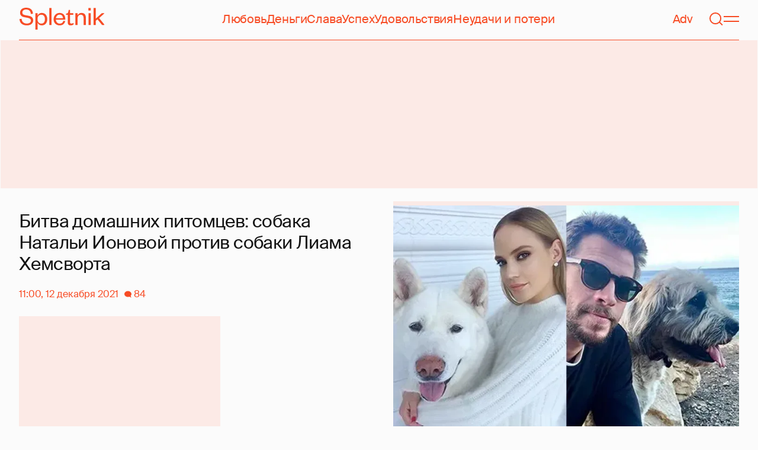

--- FILE ---
content_type: text/html; charset=utf-8
request_url: https://www.google.com/recaptcha/api2/aframe
body_size: 269
content:
<!DOCTYPE HTML><html><head><meta http-equiv="content-type" content="text/html; charset=UTF-8"></head><body><script nonce="jDPjadQbBS7MLSMBTlyF1w">/** Anti-fraud and anti-abuse applications only. See google.com/recaptcha */ try{var clients={'sodar':'https://pagead2.googlesyndication.com/pagead/sodar?'};window.addEventListener("message",function(a){try{if(a.source===window.parent){var b=JSON.parse(a.data);var c=clients[b['id']];if(c){var d=document.createElement('img');d.src=c+b['params']+'&rc='+(localStorage.getItem("rc::a")?sessionStorage.getItem("rc::b"):"");window.document.body.appendChild(d);sessionStorage.setItem("rc::e",parseInt(sessionStorage.getItem("rc::e")||0)+1);localStorage.setItem("rc::h",'1769474299463');}}}catch(b){}});window.parent.postMessage("_grecaptcha_ready", "*");}catch(b){}</script></body></html>

--- FILE ---
content_type: text/html; charset=utf-8
request_url: https://spletnik.ru/104326-bitva-domashnikh-pitomtcev-sobaka-natali-ionovoy-protiv-sobaki-liama-khemsvorta-101339
body_size: 39378
content:
<!DOCTYPE html><!-- App build time: 2025-11-27T09:02:24.864Z --><html lang="ru" data-pathname="/104326-bitva-domashnikh-pitomtcev-sobaka-natali-ionovoy-protiv-sobaki-liama-khemsvorta-101339" style="--page-background-color:rgb(var(--color-cream));--page-minimal-width:375px;--page-overflow-y:auto;--main-max-width:100rem;--header-height:4.25rem" class=""><head><title data-rh="true">Битва домашних питомцев: собака Натальи Ионовой против собаки Лиама Хемсворта</title><meta data-rh="true" charSet="utf-8"/><meta data-rh="true" name="referrer" content="strict-origin-when-cross-origin"/><meta data-rh="true" name="msapplication-TileColor" content="#f74c25"/><meta data-rh="true" name="description" content="Let&#x27;s talk about it!"/><meta data-rh="true" name="robots" content="max-image-preview:large"/><meta data-rh="true" name="viewport" content="width=375, initial-scale=1"/><meta data-rh="true" name="twitter:card" content="summary_large_image"/><meta data-rh="true" property="og:title" content="Битва домашних питомцев: собака Натальи Ионовой против собаки Лиама Хемсворта"/><meta data-rh="true" property="og:type" content="article"/><meta data-rh="true" property="og:image" content="https://image.spletnik.ru/resize/fit=contain,gravity=0.5x0.5,format=auto,width=600,height=315,dpr=2/https://images.spletnik.ru/i/F/FY8RQHCWtO/original.jpg"/><meta data-rh="true" property="og:url" content="https://spletnik.ru/104326-bitva-domashnikh-pitomtcev-sobaka-natali-ionovoy-protiv-sobaki-liama-khemsvorta-101339"/><meta data-rh="true" property="og:description" content="Let&#x27;s talk about it!"/><meta data-rh="true" property="og:locale" content="ru_RU"/><link data-chunk="main" rel="preload" as="style" href="/static/styles/e3ccf4ee08d4230dd767.css"/><link data-chunk="main" rel="preload" as="script" href="/static/scripts/fe93316eaa94e203543d.js"/><link data-chunk="main" rel="preload" as="script" href="/static/scripts/6a946478daf2ca81ce6f.js"/><link data-chunk="main" rel="preload" as="script" href="/static/scripts/48f209a4b5c4258d4573.js"/><link data-chunk="main" rel="preload" as="script" href="/static/scripts/13d47b57166d24805624.js"/><link data-chunk="PostPage" rel="preload" as="script" href="/static/scripts/35dd7e7b07ef16e338cb.js"/><link data-chunk="PostPage" rel="preload" as="script" href="/static/scripts/8284d42ba1e6281d4f79.js"/><link data-rh="true" rel="apple-touch-icon" sizes="180x180" href="/apple-touch-icon.png"/><link data-rh="true" rel="icon" type="image/png" sizes="32x32" href="/favicon-32x32.png"/><link data-rh="true" rel="icon" type="image/png" sizes="16x16" href="/favicon-16x16.png"/><link data-rh="true" rel="manifest" href="/site.webmanifest"/><link data-rh="true" rel="mask-icon" href="/safari-pinned-tab.svg" color="#f74c25"/><link data-rh="true" rel="canonical" href="https://spletnik.ru/104326-bitva-domashnikh-pitomtcev-sobaka-natali-ionovoy-protiv-sobaki-liama-khemsvorta-101339"/><link data-rh="true" rel="alternate" type="application/rss+xml" href="https://spletnik.ru/rss"/><link data-chunk="main" rel="stylesheet" href="/static/styles/e3ccf4ee08d4230dd767.css"/><script>!(function(w,p,f,c){if(!window.crossOriginIsolated && !navigator.serviceWorker) return;c=w[p]=Object.assign(w[p]||{},{"debug":false});c[f]=(c[f]||[]).concat(["dataLayer.push"])})(window,'partytown','forward');/* Partytown 0.11.0 - MIT QwikDev */
const t={preserveBehavior:!1},e=e=>{if("string"==typeof e)return[e,t];const[n,r=t]=e;return[n,{...t,...r}]},n=Object.freeze((t=>{const e=new Set;let n=[];do{Object.getOwnPropertyNames(n).forEach((t=>{"function"==typeof n[t]&&e.add(t)}))}while((n=Object.getPrototypeOf(n))!==Object.prototype);return Array.from(e)})());!function(t,r,o,i,a,s,c,l,d,p,u=t,f){function h(){f||(f=1,"/"==(c=(s.lib||"/~partytown/")+(s.debug?"debug/":""))[0]&&(d=r.querySelectorAll('script[type="text/partytown"]'),i!=t?i.dispatchEvent(new CustomEvent("pt1",{detail:t})):(l=setTimeout(v,(null==s?void 0:s.fallbackTimeout)||1e4),r.addEventListener("pt0",w),a?y(1):o.serviceWorker?o.serviceWorker.register(c+(s.swPath||"partytown-sw.js"),{scope:c}).then((function(t){t.active?y():t.installing&&t.installing.addEventListener("statechange",(function(t){"activated"==t.target.state&&y()}))}),console.error):v())))}function y(e){p=r.createElement(e?"script":"iframe"),t._pttab=Date.now(),e||(p.style.display="block",p.style.width="0",p.style.height="0",p.style.border="0",p.style.visibility="hidden",p.setAttribute("aria-hidden",!0)),p.src=c+"partytown-"+(e?"atomics.js?v=0.11.0":"sandbox-sw.html?"+t._pttab),r.querySelector(s.sandboxParent||"body").appendChild(p)}function v(n,o){for(w(),i==t&&(s.forward||[]).map((function(n){const[r]=e(n);delete t[r.split(".")[0]]})),n=0;n<d.length;n++)(o=r.createElement("script")).innerHTML=d[n].innerHTML,o.nonce=s.nonce,r.head.appendChild(o);p&&p.parentNode.removeChild(p)}function w(){clearTimeout(l)}s=t.partytown||{},i==t&&(s.forward||[]).map((function(r){const[o,{preserveBehavior:i}]=e(r);u=t,o.split(".").map((function(e,r,o){var a;u=u[o[r]]=r+1<o.length?u[o[r]]||(a=o[r+1],n.includes(a)?[]:{}):(()=>{let e=null;if(i){const{methodOrProperty:n,thisObject:r}=((t,e)=>{let n=t;for(let t=0;t<e.length-1;t+=1)n=n[e[t]];return{thisObject:n,methodOrProperty:e.length>0?n[e[e.length-1]]:void 0}})(t,o);"function"==typeof n&&(e=(...t)=>n.apply(r,...t))}return function(){let n;return e&&(n=e(arguments)),(t._ptf=t._ptf||[]).push(o,arguments),n}})()}))})),"complete"==r.readyState?h():(t.addEventListener("DOMContentLoaded",h),t.addEventListener("load",h))}(window,document,navigator,top,window.crossOriginIsolated);document.currentScript.dataset.partytown="";</script><script type="text/partytown">(function(w,d,s,l,i){w[l]=w[l]||[];w[l].push({'gtm.start':
              new Date().getTime(),event:'gtm.js'});var f=d.getElementsByTagName(s)[0],
              j=d.createElement(s),dl=l!='dataLayer'?'&l='+l:'';j.async=true;j.src=
              'https://www.googletagmanager.com/gtm.js?id='+i+dl;f.parentNode.insertBefore(j,f);
            })(window,document,'script','dataLayer','GTM-5VXL9DG7');</script><script>(function(m,e,t,r,i,k,a){m[i]=m[i]||function(){(m[i].a=m[i].a||[]).push(arguments)};
                  m[i].l=1*new Date();
                  for (var j = 0; j < document.scripts.length; j++) {if (document.scripts[j].src === r) { return; }}
                  k=e.createElement(t),a=e.getElementsByTagName(t)[0],k.async=1,k.src=r,a.parentNode.insertBefore(k,a)})
                  (window, document, "script", "https://mc.yandex.ru/metrika/tag.js", "ym");

                  ym(20819530, "init", {
                  defer:true,
                  clickmap:true,
                  trackLinks:true,
                  accurateTrackBounce:true,
                  webvisor:true
              });</script><noscript><div><img src="https://mc.yandex.ru/watch/20819530" style="position:absolute;left:-9999px" alt=""/></div></noscript><script data-rh="true" type="text/javascript">document.documentElement.setAttribute('data-prefers-color-scheme', localStorage.getItem('prefers-color-scheme') || 'light');
if (document.documentElement.dataset.prefersColorScheme === 'auto') {
  document.documentElement.setAttribute('data-prefers-color-scheme', matchMedia('(prefers-color-scheme: dark)').matches ? 'dark' : 'light');
}
if (!document.documentElement.dataset.prefersColorSchemeVariant) {
  document.documentElement.setAttribute('data-prefers-color-scheme-variant', localStorage.getItem('prefers-color-scheme-variant') || 'secondary');
} else {
  localStorage.setItem('prefers-color-scheme-variant', document.documentElement.dataset.prefersColorSchemeVariant)
}
document.head.insertAdjacentHTML('beforeend', `<meta name="twitter:widgets:theme" content="${document.documentElement.dataset.prefersColorScheme}" />`);
document.head.insertAdjacentHTML('beforeend', `<meta name="theme-color" content="${document.documentElement.dataset.prefersColorScheme === 'dark' ? '#111111' : '#F7F6F2' }" />`);</script><script data-rh="true" type="text/javascript">document.querySelector('meta[name="viewport"]').setAttribute('content', `width=375, initial-scale=${Math.min(screen.width / 375, 1)}`);</script><script data-rh="true" type="application/ld+json">{"@context":"https://schema.org","@type":"NewsArticle","@id":"https://spletnik.ru/104326-bitva-domashnikh-pitomtcev-sobaka-natali-ionovoy-protiv-sobaki-liama-khemsvorta-101339","url":"https://spletnik.ru/104326-bitva-domashnikh-pitomtcev-sobaka-natali-ionovoy-protiv-sobaki-liama-khemsvorta-101339","mainEntityOfPage":{"@type":"WebPage","@id":"https://spletnik.ru/104326-bitva-domashnikh-pitomtcev-sobaka-natali-ionovoy-protiv-sobaki-liama-khemsvorta-101339"},"headline":"Битва домашних питомцев: собака Натальи Ионовой против собаки Лиама Хемсворта","description":"","inLanguage":"ru","keywords":["Лиам Хемсворт","животные","Наталья Чистякова-Ионова"],"about":[{"@type":"Thing","name":"Лиам Хемсворт"},{"@type":"Thing","name":"животные"},{"@type":"Thing","name":"Наталья Чистякова-Ионова"}],"datePublished":"2021-12-12T11:00:00+03:00","dateModified":"2021-12-12T11:00:00+03:00","isAccessibleForFree":true,"image":{"@type":"ImageObject","url":"https://image.spletnik.ru/resize/fit=contain,gravity=0.5x0.5,format=auto,width=1011,height=700,dpr=2/https://images.spletnik.ru/i/F/FY8RQHCWtO/original.jpg","width":2022,"height":1400},"thumbnailUrl":"https://image.spletnik.ru/resize/fit=contain,gravity=0.5x0.5,format=auto,width=1011,height=700,dpr=2/https://images.spletnik.ru/i/F/FY8RQHCWtO/original.jpg","author":{"@type":"Person","name":"Spltnk","url":"https://spletnik.ru/user/spltnk"},"publisher":{"@type":"Organization","name":"Spletnik","url":"https://spletnik.ru","logo":{"@type":"ImageObject","url":"https://spletnik.ru/android-chrome-512x512.png","width":512,"height":512}},"copyrightHolder":{"@type":"Organization","name":"Spletnik"},"articleBody":"Воскресное утро начинаем с улыбки, спонсоры которой — четвероногие друзья Натальи Ионовой и Лиама Хемсворта. Муфтик — любимец подписчиков Натальи в инстаграме, лайков он собирает не меньше своей хозяйки. Впрочем, Дора, которую Лиам взял из приюта пару лет назад, тоже не отстает.\n\nНаталья Ионова со своим питомцем Муфтиком (порода акита-ину)\n\nЛиам Хемсворт со своим питомцем Дорой (порода лабрадудль)\n\n\nИсточники: Instagram"}</script><!--HEADER BIDDING-->
<link rel="preconnect" href="https://yastatic.net" crossorigin>
<link rel="sitemap" type="application/xml" title="Google News Sitemap" href="https://spletnik.ru/sitemap-news.xml"/>
<link rel="preconnect" href="https://storage.mds.yandex.net" crossorigin>
<script src="https://yandex.ru/ads/system/header-bidding.js" async></script>
<script>
	window.SPL_BP = window.SPL_BP || (matchMedia('(max-width:700px)').matches ? 'phone' : 'desktop');
console.log(1)
    var adfoxBiddersMap = {
        "myTarget": "808046",
        "betweenDigital": "890130",
        "buzzoola": "1315118",
        "adfox_adsmart": "1920941",
        "videonow": "1591235",
        "adfox_mttech": "2592358",
        "mediasniper": "2181294",
        "getintent": "3184766",
        "gnezdo": "3185157",
        "adfox_yandex_LayerCV": "3199997",
        "adfox_yandex_adfox@monetize-me.ru": "2427108",
        "viqeo": "3382182",
    };
    var desktopUnits = [
      {
        code: "desktop_top_billboard",
        codeType: "combo",
        bids: [
          { bidder: "buzzoola", params: { placementId: "1240654" } },
          { bidder: "gnezdo",   params: { placementId: "358381" } },
          { bidder: "adwile",   params: { placementId: "32005" } },
          { bidder: "adfox_adsmart", params: { p1: "cuhby", p2: "ul" } }
        ],
        sizes: [[1000,180],[990,90],[990,250],[728,90]]
      },
      {
        code: "desktop_comments_side_banner",
        codeType: "combo",
        bids: [
          { bidder: "betweenDigital", params: { placementId: "2815811" } },
          { bidder: "buzzoola",       params: { placementId: "1240660" } },
          { bidder: "gnezdo",         params: { placementId: "358384" } },
          { bidder: "adfox_adsmart",  params: { p1: "cuhcc", p2: "hhro" } },
          { bidder: "myTarget",       params: { placementId: "234259" } }
        ],
        sizes: [[300,500],[240,400],[300,600]]
      }
    ];

    var mobileUnits = [
      {
        code: "adfox_168069462983338110", // fullscreen
        codeType: "combo",
        bids: [
          { bidder: "adfox_yandex_adfox@monetize-me.ru", params: { p1:"dcgqj", p2:"ihud" } },
          { bidder: "getintent", params: { placementId: "215_V_spletnik.ru_M_FS_300x600" } },
          { bidder: "gnezdo",    params: { placementId: "357241" } },
          { bidder: "adfox_mttech", params: { p1:"dghff", p2:"gdxc" } }
        ],
        sizes: [[300,600],[300,300],[320,250],[320,480]]
      },
      {
        code: "mobile_top_billboard",
        bids: [
          { bidder: "myTarget",   params: { placementId: "902582" } },
          { bidder: "buzzoola",   params: { placementId: "1240648" } },
          { bidder: "betweenDigital", params: { placementId: "4531603" } }
        ],
        sizes: [[320,50],[320,100]]
      }
    ];

    var userTimeout = 400;
    window.YaHeaderBiddingSettings = {
        biddersMap: adfoxBiddersMap,
        adUnits: (window.SPL_BP === 'desktop' ? desktopUnits : mobileUnits),
        timeout: userTimeout,
    };

</script>
<script>
    window.Ya || (window.Ya = {});
    window.yaContextCb = window.yaContextCb || [];
    window.Ya.adfoxCode || (window.Ya.adfoxCode = {});
    window.Ya.adfoxCode.hbCallbacks || (window.Ya.adfoxCode.hbCallbacks = []);
</script>
<script src="https://yandex.ru/ads/system/context.js" async></script>
<style type="text/css">
    .marker_desktop {
        display: none;
        color: #f74c25;
        position: absolute;
        left: 50%;
        top: 0.3rem;
        transform: translate(-50%, 0%);
        font-size: 0.8rem;
    }

    .placeholder {
        background: #fceae6;
        width: calc(100% - 2px);
        overflow: hidden;
    }
    .placeholder_mobile{
        background: #fceae6;
        border-radius: 0.5rem;
        overflow: hidden;
    }

    .placeholder_billboard {
        background: #fceae6;
        width: calc(100% - 2px);
        overflow: hidden;
        max-width: 1536px;
    }

    #root {
        width: 100%;
    }

    .branding {
        width: 1200px !important;
        top:245px;
        position: relative;
        margin: auto;
        background: var(--page-background-color);
    }

    #root.branding {
        -webkit-transition: width 2s ease-in-out;
        -moz-transition: width 2s ease-in-out;
        -o-transition: width 2s ease-in-out;
        transition: width 2s ease-in-out;
    }

    #mobile_top_billboard {
        max-height: 150px;
        margin:auto;
        overflow: hidden;
    }

    .mobile_inread_container {
        text-align: center;
        width: calc(100vw - 2.5rem);
        display: flex;
        align-items: center;
        justify-content: center;
        margin: auto;
    }

    .m_inread_adfox_container {
        text-align: center;
        max-height: 300px;
        margin: auto;
    }
    .m_inread_adfox_container  img{
        margin: auto;
    }
    .m_inread_adfox_container_content  {
        text-align: center;
        margin: auto;
        width: 100%;
    }
    .m_inread_adfox_container_content  img{
        margin: auto;
        
    }
    .m_inread_adfox_container_content > div{
        margin: auto;
        
    }
    #billboard_ads {
        max-width: 1370px;
        overflow: hidden;
        width: 100%;
    }
    .desktop_inread_container {
        background: #fceae6;
        text-align: center;
        align-items: center;
        justify-content: center;
        margin: auto;
        padding: 20px;
        width: 100%;
    }
    .d_inread_adfox_container_content  {
        text-align: center;
        margin: auto;
        width: 100%;
    }
    .d_inread_adfox_container_content img{
        margin: auto;
    }
    .d_inread_adfox_container_content > div{
        margin: auto;
    }
    .ad--collapsing { overflow: hidden; transition: height .3s ease; }

</style></head><body><noscript><iframe src="https://www.googletagmanager.com/ns.html?id=GTM-5VXL9DG7" height="0" width="0" style="display:none;visibility:hidden"></iframe></noscript><div id="root"><div class="Toastify"></div><header style="--header-height:4.25rem;--main-max-width:100rem" class="m-auto w-full px-5 md:px-8 sticky inset-x-0 top-0 z-header mt-0 flex h-[var(--header-height)] max-w-[var(--main-max-width)] items-stretch justify-center bg-cream"><nav class="relative flex w-full items-center justify-between border-b border-blood pb-6 pt-5"><a style="--base-color:rgb(var(--color-cream));--accent-color:rgb(var(--color-blood));--muted-color:rgb(var(--color-half-blood))" class="cursor-pointer items-center justify-center border-0 bg-transparent no-underline antialiased [text-rendering:geometricPrecision] disabled:cursor-auto flex p-0 text-[var(--accent-color)] decoration-1 underline-offset-4 hover:underline active:underline [@media(hover:hover){&amp;:hover_svg}]:text-[var(--muted-color)] transition-colors duration-300 ease-in-out active:transition-none disabled:pointer-events-none" aria-label="Spletnik" href="/" data-discover="true"><div class="h-[30px] w-[114px] md:h-[37px] md:w-[144px]"><svg xmlns="http://www.w3.org/2000/svg" width="144" height="37" fill="none" viewBox="14 0 114 37" class="size-full"><path d="m0 19.048 3.566-.228c.229 5.253 3.84 7.948 8.687 7.948 4.298 0 6.995-1.827 6.995-4.98 0-2.648-1.737-3.928-5.486-4.658l-5.715-1.097C3.795 15.211.869 12.927.869 8.451.869 3.426 4.846 0 11.156 0c7.224 0 11.384 3.837 11.43 10.323l-3.612.183c-.137-4.75-3.018-7.446-7.772-7.446-4.161 0-6.493 1.965-6.493 5.162 0 2.832 1.875 3.746 5.212 4.385l5.213 1.005c5.258 1.005 7.91 3.29 7.91 7.903 0 5.299-4.573 8.36-10.79 8.36C5.165 29.874 0 25.99 0 19.047Zm30.386-.274v1.142c0 4.385 2.789 6.943 6.4 6.943 3.933 0 6.081-2.923 6.081-7.491s-2.148-7.491-6.08-7.491c-3.612 0-6.401 2.558-6.401 6.897Zm.091 6.395V37h-3.795V9.364h3.795v4.203c.869-2.467 3.43-4.75 7.178-4.75 5.898 0 9.145 4.658 9.145 10.55 0 5.893-3.247 10.507-9.145 10.507-3.749 0-6.31-2.238-7.178-4.705ZM50.291.548h3.795v28.778H50.29V.548Zm23.697 21.698 3.154.365c-1.005 4.522-4.343 7.263-9.327 7.263-5.943 0-10.287-4.02-10.287-10.232 0-6.304 4.344-10.826 10.104-10.826 6.356 0 9.602 4.522 9.602 9.958v1.508H61.323c.183 3.882 2.972 6.623 6.538 6.623 3.338 0 5.304-1.599 6.127-4.66Zm-12.574-4.431h11.933c-.137-3.198-1.92-6.121-5.715-6.121-3.612 0-5.76 2.832-6.218 6.12Zm19.992 6.852V12.105H78.39v-2.056l1.28-.228c1.874-.365 2.286-1.279 2.743-3.198l.594-2.786h2.15v5.527h5.623v2.74h-5.624V24.21c0 1.781.732 2.604 2.47 2.604 1.28 0 2.605-.549 3.748-1.188v2.558c-1.463 1.096-2.926 1.69-5.12 1.69-2.835 0-4.847-1.325-4.847-5.207Zm16.627-6.807v11.466h-3.795V9.364h3.795v3.563c.96-2.42 3.658-4.11 6.63-4.11 5.212 0 7.315 3.47 7.315 8.13v12.379h-3.795v-12.06c0-3.334-1.6-5.435-4.755-5.435-3.017 0-5.395 2.375-5.395 6.03Zm18.43-8.496h3.795v19.962h-3.795V9.364Zm-.092-4.522V.548h3.932v4.294h-3.932Zm12.404 17.267v7.217h-3.795V.548h3.795v17.86l10.059-9.044h4.755l-9.19 8.177L144 29.326h-4.481l-7.955-9.684-2.789 2.467Z" fill="currentColor"></path></svg></div></a><div class="mx-4 hidden items-center gap-4.5 lg:flex"><a style="--base-color:rgb(var(--color-cream));--accent-color:rgb(var(--color-blood));--muted-color:rgb(var(--color-half-blood))" class="cursor-pointer items-center justify-center border-0 bg-transparent no-underline antialiased [text-rendering:geometricPrecision] disabled:cursor-auto p-0 text-[var(--accent-color)] decoration-1 underline-offset-4 hover:underline active:underline [@media(hover:hover){&amp;:hover_svg}]:text-[var(--muted-color)] transition-colors duration-300 ease-in-out active:transition-none disabled:pointer-events-none inline" href="/tag/lyubov" data-discover="true">Любовь</a><a style="--base-color:rgb(var(--color-cream));--accent-color:rgb(var(--color-blood));--muted-color:rgb(var(--color-half-blood))" class="cursor-pointer items-center justify-center border-0 bg-transparent no-underline antialiased [text-rendering:geometricPrecision] disabled:cursor-auto p-0 text-[var(--accent-color)] decoration-1 underline-offset-4 hover:underline active:underline [@media(hover:hover){&amp;:hover_svg}]:text-[var(--muted-color)] transition-colors duration-300 ease-in-out active:transition-none disabled:pointer-events-none inline" href="/tag/dengi" data-discover="true">Деньги</a><a style="--base-color:rgb(var(--color-cream));--accent-color:rgb(var(--color-blood));--muted-color:rgb(var(--color-half-blood))" class="cursor-pointer items-center justify-center border-0 bg-transparent no-underline antialiased [text-rendering:geometricPrecision] disabled:cursor-auto p-0 text-[var(--accent-color)] decoration-1 underline-offset-4 hover:underline active:underline [@media(hover:hover){&amp;:hover_svg}]:text-[var(--muted-color)] transition-colors duration-300 ease-in-out active:transition-none disabled:pointer-events-none inline" href="/tag/slava-1" data-discover="true">Слава</a><a style="--base-color:rgb(var(--color-cream));--accent-color:rgb(var(--color-blood));--muted-color:rgb(var(--color-half-blood))" class="cursor-pointer items-center justify-center border-0 bg-transparent no-underline antialiased [text-rendering:geometricPrecision] disabled:cursor-auto p-0 text-[var(--accent-color)] decoration-1 underline-offset-4 hover:underline active:underline [@media(hover:hover){&amp;:hover_svg}]:text-[var(--muted-color)] transition-colors duration-300 ease-in-out active:transition-none disabled:pointer-events-none inline" href="/tag/uspekh" data-discover="true">Успех</a><a style="--base-color:rgb(var(--color-cream));--accent-color:rgb(var(--color-blood));--muted-color:rgb(var(--color-half-blood))" class="cursor-pointer items-center justify-center border-0 bg-transparent no-underline antialiased [text-rendering:geometricPrecision] disabled:cursor-auto p-0 text-[var(--accent-color)] decoration-1 underline-offset-4 hover:underline active:underline [@media(hover:hover){&amp;:hover_svg}]:text-[var(--muted-color)] transition-colors duration-300 ease-in-out active:transition-none disabled:pointer-events-none inline" href="/tag/udovolstviya" data-discover="true">Удовольствия</a><a style="--base-color:rgb(var(--color-cream));--accent-color:rgb(var(--color-blood));--muted-color:rgb(var(--color-half-blood))" class="cursor-pointer items-center justify-center border-0 bg-transparent no-underline antialiased [text-rendering:geometricPrecision] disabled:cursor-auto p-0 text-[var(--accent-color)] decoration-1 underline-offset-4 hover:underline active:underline [@media(hover:hover){&amp;:hover_svg}]:text-[var(--muted-color)] transition-colors duration-300 ease-in-out active:transition-none disabled:pointer-events-none inline" href="/tag/neudachi-i-poteri" data-discover="true">Неудачи и потери</a></div><div class="flex items-center gap-4.5"><a style="--base-color:rgb(var(--color-cream));--accent-color:rgb(var(--color-blood));--muted-color:rgb(var(--color-half-blood))" class="cursor-pointer items-center justify-center border-0 bg-transparent no-underline antialiased [text-rendering:geometricPrecision] disabled:cursor-auto flex p-0 text-[var(--accent-color)] decoration-1 underline-offset-4 hover:underline active:underline [@media(hover:hover){&amp;:hover_svg}]:text-[var(--muted-color)] transition-colors duration-300 ease-in-out active:transition-none disabled:pointer-events-none" href="/tag/advertorial" data-discover="true">Adv</a><svg fill="none" xmlns="http://www.w3.org/2000/svg" width="26" height="26" viewBox="0 0 26 26" color="transparent"><path fill="currentColor" d="M2 19h22v2H2z"></path><path d="M19 9A6 6 0 0 0 7 9m8 12a2 2 0 1 1-4 0M7 9v8c0 2-1 2.5-2 3M19 9v8c0 2 1 2.5 2 3" stroke="currentColor" stroke-width="2"></path></svg><a style="--base-color:rgb(var(--color-cream));--accent-color:rgb(var(--color-blood));--muted-color:rgb(var(--color-half-blood))" class="cursor-pointer items-center justify-center border-0 bg-transparent no-underline antialiased [text-rendering:geometricPrecision] disabled:cursor-auto flex p-0 text-[var(--accent-color)] decoration-1 underline-offset-4 hover:underline active:underline [@media(hover:hover){&amp;:hover_svg}]:text-[var(--muted-color)] transition-colors duration-300 ease-in-out active:transition-none disabled:pointer-events-none" aria-label="Поиск" href="/search" data-discover="true"><svg width="26" height="26" fill="none" xmlns="http://www.w3.org/2000/svg"><path fill="currentColor" d="m19.62 17.72 5.08 5.08-1.42 1.41-5.07-5.08z"></path><circle cx="12.08" cy="12.08" r="9.08" stroke="currentColor" stroke-width="2"></circle></svg></a><button type="button" style="--base-color:rgb(var(--color-cream));--accent-color:rgb(var(--color-blood));--muted-color:rgb(var(--color-half-blood))" aria-label="Меню" class="cursor-pointer items-center justify-center border-0 bg-transparent no-underline antialiased [text-rendering:geometricPrecision] disabled:cursor-auto flex p-0 text-[var(--accent-color)] decoration-1 underline-offset-4 hover:underline active:underline [@media(hover:hover){&amp;:hover_svg}]:text-[var(--muted-color)] transition-colors duration-300 ease-in-out active:transition-none disabled:pointer-events-none"><svg width="26" height="26" fill="none" xmlns="http://www.w3.org/2000/svg"><path fill="currentColor" d="M0 8h26v2H0zm0 8h26v2H0z"></path></svg></button></div></nav></header><div class="relative z-ad justify-center overflow-hidden min-h-[250px] mx-auto my-0 hidden max-w-[var(--main-max-width)] md:flex verstka-observe"></div><div class="relative z-ad flex justify-center overflow-hidden aspect-[375/120] w-full mx-auto my-0 max-w-[var(--main-max-width)] md:hidden verstka-observe"></div><main class="grow mb-5 flex flex-col items-stretch justify-center"><div style="--top-page-spacing:1.375rem" class="mb-auto w-full pt-[var(--top-page-spacing)]"><div class="m-auto w-full max-w-[var(--main-max-width)] px-5 md:px-8"><article class="grid [&amp;&gt;*]:min-w-0 lg:grid-cols-[1fr_2fr] lg:gap-12 lg:[grid-template-areas:&#x27;left_right&#x27;] xl:grid-cols-[1fr_1fr] lg:pb-4"><div class="order-2 lg:flex lg:flex-col lg:[grid-area:right]"><div class="w-full mb-5 max-w-[42.1875rem] md:max-w-[63.1875rem] lg:max-w-[55.8125rem] xl:max-w-[46.5rem]"><div style="--padding-percentage:69.23837784371909%" class="relative h-0 overflow-hidden pb-[var(--padding-percentage)]"><picture class="absolute left-0 top-0 size-full group"><source width="744" height="515.13353115727" media="(min-width: 1200px)" srcSet="https://image.spletnik.ru/resize/fit=contain,gravity=0.5x0.5,format=auto,width=744,height=515/https://images.spletnik.ru/i/F/FY8RQHCWtO/original.jpg, https://image.spletnik.ru/resize/fit=contain,gravity=0.5x0.5,format=auto,width=744,height=515,dpr=2/https://images.spletnik.ru/i/F/FY8RQHCWtO/original.jpg 2x"/><source width="893" height="618.2987141444115" media="(min-width: 1076px)" srcSet="https://image.spletnik.ru/resize/fit=contain,gravity=0.5x0.5,format=auto,width=893,height=618/https://images.spletnik.ru/i/F/FY8RQHCWtO/original.jpg, https://image.spletnik.ru/resize/fit=contain,gravity=0.5x0.5,format=auto,width=893,height=618,dpr=2/https://images.spletnik.ru/i/F/FY8RQHCWtO/original.jpg 2x"/><source width="1011" height="700" media="(min-width: 716px)" srcSet="https://image.spletnik.ru/resize/fit=contain,gravity=0.5x0.5,format=auto,width=1011,height=700/https://images.spletnik.ru/i/F/FY8RQHCWtO/original.jpg, https://image.spletnik.ru/resize/fit=contain,gravity=0.5x0.5,format=auto,width=1011,height=700,dpr=2/https://images.spletnik.ru/i/F/FY8RQHCWtO/original.jpg 2x"/><source width="675" height="467.35905044510383" media="(min-width: 430px)" srcSet="https://image.spletnik.ru/resize/fit=contain,gravity=0.5x0.5,format=auto,width=675,height=467/https://images.spletnik.ru/i/F/FY8RQHCWtO/original.jpg, https://image.spletnik.ru/resize/fit=contain,gravity=0.5x0.5,format=auto,width=675,height=467,dpr=2/https://images.spletnik.ru/i/F/FY8RQHCWtO/original.jpg 2x"/><source width="390" height="270.02967359050444" media="(min-width: 0px)" srcSet="https://image.spletnik.ru/resize/fit=contain,gravity=0.5x0.5,format=auto,width=390,height=270/https://images.spletnik.ru/i/F/FY8RQHCWtO/original.jpg, https://image.spletnik.ru/resize/fit=contain,gravity=0.5x0.5,format=auto,width=390,height=270,dpr=2/https://images.spletnik.ru/i/F/FY8RQHCWtO/original.jpg 2x"/><img loading="eager" fetchPriority="high" class="size-full bg-loader/15 object-contain" alt="Иллюстрация к статье" width="1011" height="700" src="https://image.spletnik.ru/resize/fit=contain,gravity=0.5x0.5,format=auto,width=1011,height=700/https://images.spletnik.ru/i/F/FY8RQHCWtO/original.jpg" srcSet="https://image.spletnik.ru/resize/fit=contain,gravity=0.5x0.5,format=auto,width=1011,height=700/https://images.spletnik.ru/i/F/FY8RQHCWtO/original.jpg, https://image.spletnik.ru/resize/fit=contain,gravity=0.5x0.5,format=auto,width=1011,height=700,dpr=2/https://images.spletnik.ru/i/F/FY8RQHCWtO/original.jpg 2x"/><a aria-label="Иллюстрация к статье" class="absolute inset-0 md:hidden" target="_blank" rel="noopener noreferrer" href="https://images.spletnik.ru/i/F/FY8RQHCWtO/original.jpg"></a><div class="absolute right-0 top-0 hidden overflow-hidden md:block"><a aria-label="Иллюстрация к статье" class="block -translate-y-full translate-x-full bg-cream/60 p-2 !text-blood opacity-0 outline-0 transition-[opacity,transform] focus-within:bg-cream hover:bg-cream group-focus-within:translate-x-0 group-focus-within:translate-y-0 group-focus-within:opacity-100 group-hover:translate-x-0 group-hover:translate-y-0 group-hover:opacity-100" target="_blank" rel="noopener noreferrer" href="https://images.spletnik.ru/i/F/FY8RQHCWtO/original.jpg"><svg width="26" height="26" viewBox="0 0 26 26" fill="none" xmlns="http://www.w3.org/2000/svg"><path d="M1 25 25 1M1 25h8m-8 0v-8M25 1h-8m8 0v8" stroke="currentColor" stroke-width="2" stroke-linecap="round" stroke-linejoin="round"></path></svg></a></div></picture></div></div><div class="mb-10 ProseMirror-view linked-data-post"><p>
  Воскресное утро начинаем с улыбки, спонсоры которой — четвероногие друзья
  Натальи Ионовой и Лиама Хемсворта. Муфтик — любимец подписчиков Натальи в
  инстаграме, лайков он собирает не меньше своей хозяйки. Впрочем, Дора, которую
  Лиам взял из приюта пару лет назад, тоже не отстает.
</p>
<figure
  class="picture-figure"
  data-original-url="https://images.spletnik.ru/i/g/gmQ8gUNKxX/original.jpg"
  data-alt="Наталья Ионова со своим питомцем Муфтиком (порода акита-ину)"
>
  <picture>
    <img
      alt="Наталья Ионова со своим питомцем Муфтиком (порода акита-ину)"
      width="450"
      height="550"
      src="https://images.spletnik.ru/i/g/gmQ8gUNKxX/1011.jpg"
    />
  </picture>
</figure>
<p><br />Наталья Ионова со своим питомцем Муфтиком (порода акита-ину)</p>
<figure
  class="picture-figure"
  data-original-url="https://images.spletnik.ru/i/A/AcMInIamyC/original.jpg"
>
  <picture>
    <img
      width="450"
      height="450"
      src="https://images.spletnik.ru/i/A/AcMInIamyC/1011.jpg"
    />
  </picture>
</figure>
<figure
  class="picture-figure"
  data-original-url="https://images.spletnik.ru/i/e/eSZCYVphCr/original.jpg"
  data-alt="Лиам Хемсворт со своим питомцем Дорой (порода лабрадудль)"
>
  <picture>
    <img
      alt="Лиам Хемсворт со своим питомцем Дорой (порода лабрадудль)"
      width="450"
      height="450"
      src="https://images.spletnik.ru/i/e/eSZCYVphCr/1011.jpg"
    />
  </picture>
</figure>
<p><br />Лиам Хемсворт со своим питомцем Дорой (порода лабрадудль)</p>
<figure
  class="picture-figure"
  data-original-url="https://images.spletnik.ru/i/S/SxDtssisam/original.jpg"
>
  <picture>
    <img
      width="450"
      height="450"
      src="https://images.spletnik.ru/i/S/SxDtssisam/1011.jpg"
    />
  </picture>
</figure>
<p>
  <br />
</p>
<p>Источники: Instagram</p>
</div><div class="mt-auto lg:pb-0 mb-6 pb-0"><p>Теги: <a style="--base-color:rgb(var(--color-cream));--accent-color:rgb(var(--color-blood));--muted-color:rgb(var(--color-half-blood))" class="cursor-pointer items-center justify-center border-0 bg-transparent no-underline antialiased [text-rendering:geometricPrecision] disabled:cursor-auto p-0 text-[var(--accent-color)] decoration-1 underline-offset-4 hover:underline active:underline [@media(hover:hover){&amp;:hover_svg}]:text-[var(--muted-color)] transition-colors duration-300 ease-in-out active:transition-none disabled:pointer-events-none inline-block" href="/tag/liam-khemsvort" data-discover="true">Лиам Хемсворт</a>, <a style="--base-color:rgb(var(--color-cream));--accent-color:rgb(var(--color-blood));--muted-color:rgb(var(--color-half-blood))" class="cursor-pointer items-center justify-center border-0 bg-transparent no-underline antialiased [text-rendering:geometricPrecision] disabled:cursor-auto p-0 text-[var(--accent-color)] decoration-1 underline-offset-4 hover:underline active:underline [@media(hover:hover){&amp;:hover_svg}]:text-[var(--muted-color)] transition-colors duration-300 ease-in-out active:transition-none disabled:pointer-events-none inline-block" href="/tag/zhivotnyie" data-discover="true">животные</a>, <a style="--base-color:rgb(var(--color-cream));--accent-color:rgb(var(--color-blood));--muted-color:rgb(var(--color-half-blood))" class="cursor-pointer items-center justify-center border-0 bg-transparent no-underline antialiased [text-rendering:geometricPrecision] disabled:cursor-auto p-0 text-[var(--accent-color)] decoration-1 underline-offset-4 hover:underline active:underline [@media(hover:hover){&amp;:hover_svg}]:text-[var(--muted-color)] transition-colors duration-300 ease-in-out active:transition-none disabled:pointer-events-none inline-block" href="/tag/natalja-chistjakova-ionova" data-discover="true">Наталья Чистякова-Ионова</a></p></div></div><header style="--top-page-spacing:1.375rem;--advertisement-top-spacing:1.5625rem" class="lg:flex lg:flex-col lg:justify-between lg:[grid-area:left]"><div class="lg:flex lg:flex-col lg:justify-between"><div class="mb-5"><div class="mb-2.5 flex md:mb-4"></div><h1 class="text-xl">Битва домашних питомцев: собака Натальи Ионовой против собаки Лиама Хемсворта</h1></div><div class="mb-5.5 flex flex-col items-start border-b border-blood pb-4 text-sm lg:mb-0 lg:border-b-0 lg:pb-0"><div class="flex"><p class="mr-2.5 text-blood">11:00, 12 декабря 2021</p><button type="button" style="--base-color:rgb(var(--color-cream));--accent-color:rgb(var(--color-blood));--muted-color:rgb(var(--color-half-blood))" class="cursor-pointer items-center justify-center border-0 bg-transparent no-underline antialiased [text-rendering:geometricPrecision] disabled:cursor-auto relative p-0 after:absolute after:bottom-0.5 after:hidden after:h-px after:w-full after:bg-[var(--accent-color)] hover:after:block active:after:block transition-colors duration-300 ease-in-out active:transition-none disabled:pointer-events-none flex gap-2 text-blood md:gap-2.5"><div class="flex items-center"><svg fill="none" xmlns="http://www.w3.org/2000/svg" viewBox="0 0 13 13" width="12" height="12"><ellipse cx="6.5" cy="6" rx="6.5" ry="5.42" fill="currentColor"></ellipse><path d="M12.88 12.42c-1.74 0-3.98-1.8-4.88-2.71l2.7-2.17c.37 1.08 1.3 3.58 2.18 4.88Z" fill="currentColor"></path></svg><div class="ml-1">84</div></div></button></div></div></div><div class="flex grow items-start justify-start"><div class="z-ad justify-center overflow-hidden sticky top-[calc(var(--header-height)+var(--advertisement-top-spacing))] mb-6 mt-[var(--advertisement-top-spacing)] hidden lg:flex verstka-observe"></div></div></header></article></div><div class="m-auto w-full max-w-[var(--main-max-width)] px-5 md:px-8"><div class="border-b border-blood"></div></div><div class="m-auto w-full max-w-[var(--main-max-width)] px-5 md:px-8 relative min-h-[8.75rem]"><div id="comments-104326-bitva-domashnikh-pitomtcev-sobaka-natali-ionovoy-protiv-sobaki-liama-khemsvorta-101339" style="--header-height:4.25rem" class="grid [&amp;&gt;*]:min-w-0 lg:grid-cols-[1fr_2fr] lg:gap-12 lg:[grid-template-areas:&#x27;left_right&#x27;] xl:grid-cols-[1fr_1fr] scroll-mt-[var(--header-height)] lg:pb-4"><section class="order-2 mt-5"><div class="flex items-center justify-between"><h2>Комменты <!-- -->84</h2><button type="button" style="--base-color:rgb(var(--color-cream));--accent-color:rgb(var(--color-blood));--muted-color:rgb(var(--color-half-blood))" class="cursor-pointer items-center justify-center border-0 bg-transparent no-underline antialiased [text-rendering:geometricPrecision] disabled:cursor-auto flex p-0 text-[var(--accent-color)] decoration-1 underline-offset-4 hover:underline active:underline [@media(hover:hover){&amp;:hover_svg}]:text-[var(--muted-color)] transition-colors duration-300 ease-in-out active:transition-none disabled:pointer-events-none gap-2.5">Популярные<svg width="22" height="18" fill="none" xmlns="http://www.w3.org/2000/svg"><path d="M0 1h22M0 9h18M0 17h13" stroke="currentColor" stroke-width="2"></path></svg></button></div><div style="--header-height:4.25rem" class="absolute -top-[var(--header-height)]"></div><div class="mx-0 mb-6 mt-3.5 flex w-full flex-col items-stretch justify-center"><div class="relative -mt-px px-0 pb-3.5 pt-4 text-xs md:px-0 md:pb-5 md:pt-6 md:text-base [&amp;:not(:nth-child(1))]:border-t ml-0 border-b border-blood"><div style="--header-height:4.25rem" class="absolute -top-[var(--header-height)]" id="f74cc85e-8691-4862-be0f-99ac728aba69"></div><div><div class="mb-3 flex items-start"><div class="grid grid-flow-col"><button type="button" style="--base-color:rgb(var(--color-cream));--accent-color:rgb(var(--color-text-primary));--muted-color:rgb(var(--color-text-secondary))" class="cursor-pointer items-center justify-center border-0 bg-transparent no-underline antialiased [text-rendering:geometricPrecision] disabled:cursor-auto flex p-0 text-[var(--accent-color)] decoration-1 underline-offset-4 hover:underline active:underline [@media(hover:hover){&amp;:hover_svg}]:text-[var(--muted-color)] transition-colors duration-300 ease-in-out active:transition-none disabled:pointer-events-none min-w-0"><span class="truncate">Kvinta</span></button><img loading="lazy" class="ml-2 flex items-center justify-center rounded-full object-cover text-cream size-6 shrink-0 text-[0.75rem] md:size-8 md:text-[1.125rem]" style="--avatar-size:2.625rem" srcSet="https://image.spletnik.ru/resize/fit=cover,gravity=0.5x0.5,format=auto,width=42,height=42/https://images.spletnik.ru/i/p/pqYhSvIiiN/original.jpg, https://image.spletnik.ru/resize/fit=cover,gravity=0.5x0.5,format=auto,width=42,height=42,dpr=2/https://images.spletnik.ru/i/p/pqYhSvIiiN/original.jpg 2x" src="https://image.spletnik.ru/resize/fit=cover,gravity=0.5x0.5,format=auto,width=42,height=42/https://images.spletnik.ru/i/p/pqYhSvIiiN/original.jpg" alt="Аватар"/></div><div class="ml-auto grid grid-flow-col gap-2"></div></div><div class="overflow-anywhere whitespace-pre-wrap"><p class="min-h-6">Таки и до битвы хомячков и гуппи дойти можно ..</p></div></div><div class="mt-3 flex gap-2 text-sm md:mt-6 md:gap-4"><button type="button" style="--base-color:rgb(var(--color-cream));--accent-color:rgb(var(--color-blood));--muted-color:rgb(var(--color-half-blood))" class="cursor-pointer items-center justify-center border-0 bg-transparent no-underline antialiased [text-rendering:geometricPrecision] disabled:cursor-auto p-0 text-[var(--accent-color)] decoration-1 underline-offset-4 hover:underline active:underline [@media(hover:hover){&amp;:hover_svg}]:text-[var(--muted-color)] transition-colors duration-300 ease-in-out active:transition-none disabled:pointer-events-none flex gap-1.5"><svg width="7" height="9" fill="none" xmlns="http://www.w3.org/2000/svg" class="rotate-0"><path d="M7 4.5.25 8.4V.6L7 4.5Z" fill="currentColor"></path></svg>9<!-- --> <!-- -->ответов</button><div class="flex scroll-mt-[calc(var(--header-height)+1.125rem)] gap-2 md:gap-4 ml-auto md:ml-0"><button type="button" style="--base-color:rgb(var(--color-cream));--accent-color:rgb(var(--color-blood));--muted-color:rgb(var(--color-half-blood))" disabled="" class="cursor-pointer items-center justify-center border-0 bg-transparent no-underline antialiased [text-rendering:geometricPrecision] disabled:cursor-auto flex p-0 text-[var(--accent-color)] decoration-1 underline-offset-4 hover:underline active:underline [@media(hover:hover){&amp;:hover_svg}]:text-[var(--muted-color)] transition-colors duration-300 ease-in-out active:transition-none disabled:pointer-events-none"><span class="hidden md:inline">Лайк</span><svg fill="none" xmlns="http://www.w3.org/2000/svg" viewBox="0 0 26 26" class="ml-0 mr-1.5 size-3 md:ml-1.5"><path d="M8.05 11.99c.5 0 .9-.16 1.2-.49a1.63 1.63 0 0 0 .5-1.2 1.63 1.63 0 0 0-.5-1.2c-.3-.32-.7-.48-1.2-.48a1.63 1.63 0 0 0-1.2.48 1.63 1.63 0 0 0-.48 1.2c0 .48.16.88.49 1.2a1.63 1.63 0 0 0 1.2.49Zm9.9 0c.47 0 .87-.15 1.2-.45.32-.32.48-.74.48-1.24a1.63 1.63 0 0 0-.49-1.2 1.63 1.63 0 0 0-1.2-.48 1.63 1.63 0 0 0-1.2.48 1.63 1.63 0 0 0-.48 1.2c0 .48.16.88.49 1.2a1.63 1.63 0 0 0 1.2.49Zm-4.96 7.47c2.63 0 4.64-1.33 6.04-4l-1.31-.72a6.02 6.02 0 0 1-2.03 2.21c-.77.48-1.67.72-2.7.72a5.33 5.33 0 0 1-2.77-.72 5.87 5.87 0 0 1-1.95-2.2l-1.27.7c1.4 2.68 3.4 4.01 6 4.01Z" fill="currentColor"></path><circle cx="13" cy="13" r="12.25" stroke="currentColor" stroke-width="1.5"></circle></svg><div class="min-w-5 text-left text-blood">77</div></button><button type="button" style="--base-color:rgb(var(--color-cream));--accent-color:rgb(var(--color-blood));--muted-color:rgb(var(--color-half-blood))" disabled="" class="cursor-pointer items-center justify-center border-0 bg-transparent no-underline antialiased [text-rendering:geometricPrecision] disabled:cursor-auto flex p-0 text-[var(--accent-color)] decoration-1 underline-offset-4 hover:underline active:underline [@media(hover:hover){&amp;:hover_svg}]:text-[var(--muted-color)] transition-colors duration-300 ease-in-out active:transition-none disabled:pointer-events-none"><span class="hidden md:inline">Дизлайк</span><svg fill="none" xmlns="http://www.w3.org/2000/svg" viewBox="0 0 26 26" class="ml-0 mr-1.5 size-3 md:ml-1.5"><path d="M8.06 11.99c.5 0 .9-.16 1.2-.49.32-.32.48-.72.48-1.2 0-.47-.16-.87-.49-1.2-.3-.32-.7-.48-1.2-.48-.47 0-.87.16-1.2.48-.32.33-.48.73-.48 1.2 0 .48.16.88.49 1.2.32.33.72.49 1.2.49Zm9.89 0c.47 0 .87-.15 1.2-.45.32-.33.48-.74.48-1.24 0-.47-.16-.87-.49-1.2a1.63 1.63 0 0 0-1.2-.48c-.47 0-.87.16-1.2.48-.32.33-.48.73-.48 1.2 0 .48.16.88.49 1.2.32.33.72.49 1.2.49Zm-4.92 2.75c-2.62 0-4.63 1.34-6.03 4.01l1.31.71a5.06 5.06 0 0 1 4.72-2.92c1.05 0 1.98.24 2.77.71a5.8 5.8 0 0 1 1.95 2.21l1.28-.7c-1.4-2.68-3.4-4.02-6-4.02Z" fill="currentColor"></path><circle cx="13" cy="13" r="12.25" stroke="currentColor" stroke-width="1.5"></circle></svg><div class="min-w-5 text-left text-blood">8</div></button></div><button type="button" style="--base-color:rgb(var(--color-cream));--accent-color:rgb(var(--color-blood));--muted-color:rgb(var(--color-half-blood))" class="cursor-pointer items-center justify-center border-0 bg-transparent no-underline antialiased [text-rendering:geometricPrecision] disabled:cursor-auto flex p-0 text-[var(--accent-color)] decoration-1 underline-offset-4 hover:underline active:underline [@media(hover:hover){&amp;:hover_svg}]:text-[var(--muted-color)] transition-colors duration-300 ease-in-out active:transition-none disabled:pointer-events-none">Ответить</button></div></div><div class="relative -mt-px px-0 pb-3.5 pt-4 text-xs md:px-0 md:pb-5 md:pt-6 md:text-base [&amp;:not(:nth-child(1))]:border-t ml-0 border-b border-blood"><div style="--header-height:4.25rem" class="absolute -top-[var(--header-height)]" id="3e0c16f5-77d3-4919-8c0d-4fc1250d779c"></div><div><div class="mb-3 flex items-start"><div class="grid grid-flow-col"><button type="button" style="--base-color:rgb(var(--color-cream));--accent-color:rgb(var(--color-text-primary));--muted-color:rgb(var(--color-text-secondary))" class="cursor-pointer items-center justify-center border-0 bg-transparent no-underline antialiased [text-rendering:geometricPrecision] disabled:cursor-auto flex p-0 text-[var(--accent-color)] decoration-1 underline-offset-4 hover:underline active:underline [@media(hover:hover){&amp;:hover_svg}]:text-[var(--muted-color)] transition-colors duration-300 ease-in-out active:transition-none disabled:pointer-events-none min-w-0"><span class="truncate">Krasapetka777</span></button><img loading="lazy" class="ml-2 flex items-center justify-center rounded-full object-cover text-cream size-6 shrink-0 text-[0.75rem] md:size-8 md:text-[1.125rem]" style="--avatar-size:2.625rem" srcSet="https://image.spletnik.ru/resize/fit=cover,gravity=0.5x0.5,format=auto,width=42,height=42,trim=0;254;0;0/https://image.spletnik.ru/image/2024/04/03/Vwp6/original.webp, https://image.spletnik.ru/resize/fit=cover,gravity=0.5x0.5,format=auto,width=42,height=42,trim=0;127;0;0,dpr=2/https://image.spletnik.ru/image/2024/04/03/Vwp6/original.webp 2x" src="https://image.spletnik.ru/resize/fit=cover,gravity=0.5x0.5,format=auto,width=42,height=42,trim=0;254;0;0/https://image.spletnik.ru/image/2024/04/03/Vwp6/original.webp" alt="Аватар"/></div><div class="ml-auto grid grid-flow-col gap-2"></div></div><div class="overflow-anywhere whitespace-pre-wrap"><p class="min-h-6">Такой ощущение, что Ионова боится свою собаку) И оба пса замечательные.</p></div></div><div class="mt-3 flex gap-2 text-sm md:mt-6 md:gap-4"><button type="button" style="--base-color:rgb(var(--color-cream));--accent-color:rgb(var(--color-blood));--muted-color:rgb(var(--color-half-blood))" class="cursor-pointer items-center justify-center border-0 bg-transparent no-underline antialiased [text-rendering:geometricPrecision] disabled:cursor-auto p-0 text-[var(--accent-color)] decoration-1 underline-offset-4 hover:underline active:underline [@media(hover:hover){&amp;:hover_svg}]:text-[var(--muted-color)] transition-colors duration-300 ease-in-out active:transition-none disabled:pointer-events-none flex gap-1.5"><svg width="7" height="9" fill="none" xmlns="http://www.w3.org/2000/svg" class="rotate-0"><path d="M7 4.5.25 8.4V.6L7 4.5Z" fill="currentColor"></path></svg>17<!-- --> <!-- -->ответов</button><div class="flex scroll-mt-[calc(var(--header-height)+1.125rem)] gap-2 md:gap-4 ml-auto md:ml-0"><button type="button" style="--base-color:rgb(var(--color-cream));--accent-color:rgb(var(--color-blood));--muted-color:rgb(var(--color-half-blood))" disabled="" class="cursor-pointer items-center justify-center border-0 bg-transparent no-underline antialiased [text-rendering:geometricPrecision] disabled:cursor-auto flex p-0 text-[var(--accent-color)] decoration-1 underline-offset-4 hover:underline active:underline [@media(hover:hover){&amp;:hover_svg}]:text-[var(--muted-color)] transition-colors duration-300 ease-in-out active:transition-none disabled:pointer-events-none"><span class="hidden md:inline">Лайк</span><svg fill="none" xmlns="http://www.w3.org/2000/svg" viewBox="0 0 26 26" class="ml-0 mr-1.5 size-3 md:ml-1.5"><path d="M8.05 11.99c.5 0 .9-.16 1.2-.49a1.63 1.63 0 0 0 .5-1.2 1.63 1.63 0 0 0-.5-1.2c-.3-.32-.7-.48-1.2-.48a1.63 1.63 0 0 0-1.2.48 1.63 1.63 0 0 0-.48 1.2c0 .48.16.88.49 1.2a1.63 1.63 0 0 0 1.2.49Zm9.9 0c.47 0 .87-.15 1.2-.45.32-.32.48-.74.48-1.24a1.63 1.63 0 0 0-.49-1.2 1.63 1.63 0 0 0-1.2-.48 1.63 1.63 0 0 0-1.2.48 1.63 1.63 0 0 0-.48 1.2c0 .48.16.88.49 1.2a1.63 1.63 0 0 0 1.2.49Zm-4.96 7.47c2.63 0 4.64-1.33 6.04-4l-1.31-.72a6.02 6.02 0 0 1-2.03 2.21c-.77.48-1.67.72-2.7.72a5.33 5.33 0 0 1-2.77-.72 5.87 5.87 0 0 1-1.95-2.2l-1.27.7c1.4 2.68 3.4 4.01 6 4.01Z" fill="currentColor"></path><circle cx="13" cy="13" r="12.25" stroke="currentColor" stroke-width="1.5"></circle></svg><div class="min-w-5 text-left text-blood">11</div></button><button type="button" style="--base-color:rgb(var(--color-cream));--accent-color:rgb(var(--color-blood));--muted-color:rgb(var(--color-half-blood))" disabled="" class="cursor-pointer items-center justify-center border-0 bg-transparent no-underline antialiased [text-rendering:geometricPrecision] disabled:cursor-auto flex p-0 text-[var(--accent-color)] decoration-1 underline-offset-4 hover:underline active:underline [@media(hover:hover){&amp;:hover_svg}]:text-[var(--muted-color)] transition-colors duration-300 ease-in-out active:transition-none disabled:pointer-events-none"><span class="hidden md:inline">Дизлайк</span><svg fill="none" xmlns="http://www.w3.org/2000/svg" viewBox="0 0 26 26" class="ml-0 mr-1.5 size-3 md:ml-1.5"><path d="M8.06 11.99c.5 0 .9-.16 1.2-.49.32-.32.48-.72.48-1.2 0-.47-.16-.87-.49-1.2-.3-.32-.7-.48-1.2-.48-.47 0-.87.16-1.2.48-.32.33-.48.73-.48 1.2 0 .48.16.88.49 1.2.32.33.72.49 1.2.49Zm9.89 0c.47 0 .87-.15 1.2-.45.32-.33.48-.74.48-1.24 0-.47-.16-.87-.49-1.2a1.63 1.63 0 0 0-1.2-.48c-.47 0-.87.16-1.2.48-.32.33-.48.73-.48 1.2 0 .48.16.88.49 1.2.32.33.72.49 1.2.49Zm-4.92 2.75c-2.62 0-4.63 1.34-6.03 4.01l1.31.71a5.06 5.06 0 0 1 4.72-2.92c1.05 0 1.98.24 2.77.71a5.8 5.8 0 0 1 1.95 2.21l1.28-.7c-1.4-2.68-3.4-4.02-6-4.02Z" fill="currentColor"></path><circle cx="13" cy="13" r="12.25" stroke="currentColor" stroke-width="1.5"></circle></svg><div class="min-w-5 text-left text-blood">3</div></button></div><button type="button" style="--base-color:rgb(var(--color-cream));--accent-color:rgb(var(--color-blood));--muted-color:rgb(var(--color-half-blood))" class="cursor-pointer items-center justify-center border-0 bg-transparent no-underline antialiased [text-rendering:geometricPrecision] disabled:cursor-auto flex p-0 text-[var(--accent-color)] decoration-1 underline-offset-4 hover:underline active:underline [@media(hover:hover){&amp;:hover_svg}]:text-[var(--muted-color)] transition-colors duration-300 ease-in-out active:transition-none disabled:pointer-events-none">Ответить</button></div></div><div class="relative -mt-px px-0 pb-3.5 pt-4 text-xs md:px-0 md:pb-5 md:pt-6 md:text-base [&amp;:not(:nth-child(1))]:border-t ml-0 border-b border-blood"><div style="--header-height:4.25rem" class="absolute -top-[var(--header-height)]" id="6d387451-f09e-4ba7-99df-a3d5d7d2c897"></div><div><div class="mb-3 flex items-start"><div class="grid grid-flow-col"><button type="button" style="--base-color:rgb(var(--color-cream));--accent-color:rgb(var(--color-text-primary));--muted-color:rgb(var(--color-text-secondary))" class="cursor-pointer items-center justify-center border-0 bg-transparent no-underline antialiased [text-rendering:geometricPrecision] disabled:cursor-auto flex p-0 text-[var(--accent-color)] decoration-1 underline-offset-4 hover:underline active:underline [@media(hover:hover){&amp;:hover_svg}]:text-[var(--muted-color)] transition-colors duration-300 ease-in-out active:transition-none disabled:pointer-events-none min-w-0"><span class="truncate">Blackdahlia</span></button><img loading="lazy" class="ml-2 flex items-center justify-center rounded-full object-cover text-cream size-6 shrink-0 text-[0.75rem] md:size-8 md:text-[1.125rem]" style="--avatar-size:2.625rem" srcSet="https://image.spletnik.ru/resize/fit=cover,gravity=0.5x0.5,format=auto,width=42,height=42/https://images.spletnik.ru/i/l/lEFSUXvr1C/original.jpg, https://image.spletnik.ru/resize/fit=cover,gravity=0.5x0.5,format=auto,width=42,height=42,dpr=2/https://images.spletnik.ru/i/l/lEFSUXvr1C/original.jpg 2x" src="https://image.spletnik.ru/resize/fit=cover,gravity=0.5x0.5,format=auto,width=42,height=42/https://images.spletnik.ru/i/l/lEFSUXvr1C/original.jpg" alt="Аватар"/></div><div class="ml-auto grid grid-flow-col gap-2"></div></div><div class="overflow-anywhere whitespace-pre-wrap"><p class="min-h-6">редакция нас драконить решила, а меня уже и не бесит, реально платья надоели</p></div></div><div class="mt-3 flex gap-2 text-sm md:mt-6 md:gap-4"><div class="flex scroll-mt-[calc(var(--header-height)+1.125rem)] gap-2 md:gap-4 ml-auto md:ml-0"><button type="button" style="--base-color:rgb(var(--color-cream));--accent-color:rgb(var(--color-blood));--muted-color:rgb(var(--color-half-blood))" disabled="" class="cursor-pointer items-center justify-center border-0 bg-transparent no-underline antialiased [text-rendering:geometricPrecision] disabled:cursor-auto flex p-0 text-[var(--accent-color)] decoration-1 underline-offset-4 hover:underline active:underline [@media(hover:hover){&amp;:hover_svg}]:text-[var(--muted-color)] transition-colors duration-300 ease-in-out active:transition-none disabled:pointer-events-none"><span class="hidden md:inline">Лайк</span><svg fill="none" xmlns="http://www.w3.org/2000/svg" viewBox="0 0 26 26" class="ml-0 mr-1.5 size-3 md:ml-1.5"><path d="M8.05 11.99c.5 0 .9-.16 1.2-.49a1.63 1.63 0 0 0 .5-1.2 1.63 1.63 0 0 0-.5-1.2c-.3-.32-.7-.48-1.2-.48a1.63 1.63 0 0 0-1.2.48 1.63 1.63 0 0 0-.48 1.2c0 .48.16.88.49 1.2a1.63 1.63 0 0 0 1.2.49Zm9.9 0c.47 0 .87-.15 1.2-.45.32-.32.48-.74.48-1.24a1.63 1.63 0 0 0-.49-1.2 1.63 1.63 0 0 0-1.2-.48 1.63 1.63 0 0 0-1.2.48 1.63 1.63 0 0 0-.48 1.2c0 .48.16.88.49 1.2a1.63 1.63 0 0 0 1.2.49Zm-4.96 7.47c2.63 0 4.64-1.33 6.04-4l-1.31-.72a6.02 6.02 0 0 1-2.03 2.21c-.77.48-1.67.72-2.7.72a5.33 5.33 0 0 1-2.77-.72 5.87 5.87 0 0 1-1.95-2.2l-1.27.7c1.4 2.68 3.4 4.01 6 4.01Z" fill="currentColor"></path><circle cx="13" cy="13" r="12.25" stroke="currentColor" stroke-width="1.5"></circle></svg><div class="min-w-5 text-left text-blood">24</div></button><button type="button" style="--base-color:rgb(var(--color-cream));--accent-color:rgb(var(--color-blood));--muted-color:rgb(var(--color-half-blood))" disabled="" class="cursor-pointer items-center justify-center border-0 bg-transparent no-underline antialiased [text-rendering:geometricPrecision] disabled:cursor-auto flex p-0 text-[var(--accent-color)] decoration-1 underline-offset-4 hover:underline active:underline [@media(hover:hover){&amp;:hover_svg}]:text-[var(--muted-color)] transition-colors duration-300 ease-in-out active:transition-none disabled:pointer-events-none"><span class="hidden md:inline">Дизлайк</span><svg fill="none" xmlns="http://www.w3.org/2000/svg" viewBox="0 0 26 26" class="ml-0 mr-1.5 size-3 md:ml-1.5"><path d="M8.06 11.99c.5 0 .9-.16 1.2-.49.32-.32.48-.72.48-1.2 0-.47-.16-.87-.49-1.2-.3-.32-.7-.48-1.2-.48-.47 0-.87.16-1.2.48-.32.33-.48.73-.48 1.2 0 .48.16.88.49 1.2.32.33.72.49 1.2.49Zm9.89 0c.47 0 .87-.15 1.2-.45.32-.33.48-.74.48-1.24 0-.47-.16-.87-.49-1.2a1.63 1.63 0 0 0-1.2-.48c-.47 0-.87.16-1.2.48-.32.33-.48.73-.48 1.2 0 .48.16.88.49 1.2.32.33.72.49 1.2.49Zm-4.92 2.75c-2.62 0-4.63 1.34-6.03 4.01l1.31.71a5.06 5.06 0 0 1 4.72-2.92c1.05 0 1.98.24 2.77.71a5.8 5.8 0 0 1 1.95 2.21l1.28-.7c-1.4-2.68-3.4-4.02-6-4.02Z" fill="currentColor"></path><circle cx="13" cy="13" r="12.25" stroke="currentColor" stroke-width="1.5"></circle></svg><div class="min-w-5 text-left text-blood">5</div></button></div><button type="button" style="--base-color:rgb(var(--color-cream));--accent-color:rgb(var(--color-blood));--muted-color:rgb(var(--color-half-blood))" class="cursor-pointer items-center justify-center border-0 bg-transparent no-underline antialiased [text-rendering:geometricPrecision] disabled:cursor-auto flex p-0 text-[var(--accent-color)] decoration-1 underline-offset-4 hover:underline active:underline [@media(hover:hover){&amp;:hover_svg}]:text-[var(--muted-color)] transition-colors duration-300 ease-in-out active:transition-none disabled:pointer-events-none">Ответить</button></div></div><div class="-mt-px flex justify-center border-y border-blood px-0 py-7 md:hidden"><div class="relative z-ad flex justify-center overflow-hidden aspect-[10/9] w-full verstka-observe"></div></div><div class="relative -mt-px px-0 pb-3.5 pt-4 text-xs md:px-0 md:pb-5 md:pt-6 md:text-base [&amp;:not(:nth-child(1))]:border-t ml-0 border-b border-blood"><div style="--header-height:4.25rem" class="absolute -top-[var(--header-height)]" id="9639725d-84ea-46f2-a0a2-4ea1cec32aaf"></div><div><div class="mb-3 flex items-start"><div class="grid grid-flow-col"><button type="button" style="--base-color:rgb(var(--color-cream));--accent-color:rgb(var(--color-text-primary));--muted-color:rgb(var(--color-text-secondary))" class="cursor-pointer items-center justify-center border-0 bg-transparent no-underline antialiased [text-rendering:geometricPrecision] disabled:cursor-auto flex p-0 text-[var(--accent-color)] decoration-1 underline-offset-4 hover:underline active:underline [@media(hover:hover){&amp;:hover_svg}]:text-[var(--muted-color)] transition-colors duration-300 ease-in-out active:transition-none disabled:pointer-events-none min-w-0"><span class="truncate">Trommel</span></button><img loading="lazy" class="ml-2 flex items-center justify-center rounded-full object-cover text-cream size-6 shrink-0 text-[0.75rem] md:size-8 md:text-[1.125rem]" style="--avatar-size:2.625rem" srcSet="https://image.spletnik.ru/resize/fit=cover,gravity=0.5x0.5,format=auto,width=42,height=42/https://images.spletnik.ru/i/0/054zLTfVFn/original.jpg, https://image.spletnik.ru/resize/fit=cover,gravity=0.5x0.5,format=auto,width=42,height=42,dpr=2/https://images.spletnik.ru/i/0/054zLTfVFn/original.jpg 2x" src="https://image.spletnik.ru/resize/fit=cover,gravity=0.5x0.5,format=auto,width=42,height=42/https://images.spletnik.ru/i/0/054zLTfVFn/original.jpg" alt="Аватар"/></div><div class="ml-auto grid grid-flow-col gap-2"></div></div><div class="overflow-anywhere whitespace-pre-wrap"><p class="min-h-6">Белую акиту никогда не видела. Красивая собака. 
А вот собаки с волосищами на морде или мордатые мопсы, бульдоги… на мордахи мне не симпатичны. Но животных в целом люблю!</p></div></div><div class="mt-3 flex gap-2 text-sm md:mt-6 md:gap-4"><button type="button" style="--base-color:rgb(var(--color-cream));--accent-color:rgb(var(--color-blood));--muted-color:rgb(var(--color-half-blood))" class="cursor-pointer items-center justify-center border-0 bg-transparent no-underline antialiased [text-rendering:geometricPrecision] disabled:cursor-auto p-0 text-[var(--accent-color)] decoration-1 underline-offset-4 hover:underline active:underline [@media(hover:hover){&amp;:hover_svg}]:text-[var(--muted-color)] transition-colors duration-300 ease-in-out active:transition-none disabled:pointer-events-none flex gap-1.5"><svg width="7" height="9" fill="none" xmlns="http://www.w3.org/2000/svg" class="rotate-0"><path d="M7 4.5.25 8.4V.6L7 4.5Z" fill="currentColor"></path></svg>9<!-- --> <!-- -->ответов</button><div class="flex scroll-mt-[calc(var(--header-height)+1.125rem)] gap-2 md:gap-4 ml-auto md:ml-0"><button type="button" style="--base-color:rgb(var(--color-cream));--accent-color:rgb(var(--color-blood));--muted-color:rgb(var(--color-half-blood))" disabled="" class="cursor-pointer items-center justify-center border-0 bg-transparent no-underline antialiased [text-rendering:geometricPrecision] disabled:cursor-auto flex p-0 text-[var(--accent-color)] decoration-1 underline-offset-4 hover:underline active:underline [@media(hover:hover){&amp;:hover_svg}]:text-[var(--muted-color)] transition-colors duration-300 ease-in-out active:transition-none disabled:pointer-events-none"><span class="hidden md:inline">Лайк</span><svg fill="none" xmlns="http://www.w3.org/2000/svg" viewBox="0 0 26 26" class="ml-0 mr-1.5 size-3 md:ml-1.5"><path d="M8.05 11.99c.5 0 .9-.16 1.2-.49a1.63 1.63 0 0 0 .5-1.2 1.63 1.63 0 0 0-.5-1.2c-.3-.32-.7-.48-1.2-.48a1.63 1.63 0 0 0-1.2.48 1.63 1.63 0 0 0-.48 1.2c0 .48.16.88.49 1.2a1.63 1.63 0 0 0 1.2.49Zm9.9 0c.47 0 .87-.15 1.2-.45.32-.32.48-.74.48-1.24a1.63 1.63 0 0 0-.49-1.2 1.63 1.63 0 0 0-1.2-.48 1.63 1.63 0 0 0-1.2.48 1.63 1.63 0 0 0-.48 1.2c0 .48.16.88.49 1.2a1.63 1.63 0 0 0 1.2.49Zm-4.96 7.47c2.63 0 4.64-1.33 6.04-4l-1.31-.72a6.02 6.02 0 0 1-2.03 2.21c-.77.48-1.67.72-2.7.72a5.33 5.33 0 0 1-2.77-.72 5.87 5.87 0 0 1-1.95-2.2l-1.27.7c1.4 2.68 3.4 4.01 6 4.01Z" fill="currentColor"></path><circle cx="13" cy="13" r="12.25" stroke="currentColor" stroke-width="1.5"></circle></svg><div class="min-w-5 text-left text-blood">15</div></button><button type="button" style="--base-color:rgb(var(--color-cream));--accent-color:rgb(var(--color-blood));--muted-color:rgb(var(--color-half-blood))" disabled="" class="cursor-pointer items-center justify-center border-0 bg-transparent no-underline antialiased [text-rendering:geometricPrecision] disabled:cursor-auto flex p-0 text-[var(--accent-color)] decoration-1 underline-offset-4 hover:underline active:underline [@media(hover:hover){&amp;:hover_svg}]:text-[var(--muted-color)] transition-colors duration-300 ease-in-out active:transition-none disabled:pointer-events-none"><span class="hidden md:inline">Дизлайк</span><svg fill="none" xmlns="http://www.w3.org/2000/svg" viewBox="0 0 26 26" class="ml-0 mr-1.5 size-3 md:ml-1.5"><path d="M8.06 11.99c.5 0 .9-.16 1.2-.49.32-.32.48-.72.48-1.2 0-.47-.16-.87-.49-1.2-.3-.32-.7-.48-1.2-.48-.47 0-.87.16-1.2.48-.32.33-.48.73-.48 1.2 0 .48.16.88.49 1.2.32.33.72.49 1.2.49Zm9.89 0c.47 0 .87-.15 1.2-.45.32-.33.48-.74.48-1.24 0-.47-.16-.87-.49-1.2a1.63 1.63 0 0 0-1.2-.48c-.47 0-.87.16-1.2.48-.32.33-.48.73-.48 1.2 0 .48.16.88.49 1.2.32.33.72.49 1.2.49Zm-4.92 2.75c-2.62 0-4.63 1.34-6.03 4.01l1.31.71a5.06 5.06 0 0 1 4.72-2.92c1.05 0 1.98.24 2.77.71a5.8 5.8 0 0 1 1.95 2.21l1.28-.7c-1.4-2.68-3.4-4.02-6-4.02Z" fill="currentColor"></path><circle cx="13" cy="13" r="12.25" stroke="currentColor" stroke-width="1.5"></circle></svg><div class="min-w-5 text-left text-blood">44</div></button></div><button type="button" style="--base-color:rgb(var(--color-cream));--accent-color:rgb(var(--color-blood));--muted-color:rgb(var(--color-half-blood))" class="cursor-pointer items-center justify-center border-0 bg-transparent no-underline antialiased [text-rendering:geometricPrecision] disabled:cursor-auto flex p-0 text-[var(--accent-color)] decoration-1 underline-offset-4 hover:underline active:underline [@media(hover:hover){&amp;:hover_svg}]:text-[var(--muted-color)] transition-colors duration-300 ease-in-out active:transition-none disabled:pointer-events-none">Ответить</button></div></div><div class="-mt-px hidden justify-center border-y border-blood px-0 py-7 md:flex"><div class="relative z-ad flex justify-center overflow-hidden aspect-[10/6] w-full verstka-observe"></div></div><div class="relative -mt-px px-0 pb-3.5 pt-4 text-xs md:px-0 md:pb-5 md:pt-6 md:text-base [&amp;:not(:nth-child(1))]:border-t ml-0 border-b border-blood"><div style="--header-height:4.25rem" class="absolute -top-[var(--header-height)]" id="8577b66d-718a-46de-82d4-e47ce663b268"></div><div><div class="mb-3 flex items-start"><div class="grid grid-flow-col"><button type="button" style="--base-color:rgb(var(--color-cream));--accent-color:rgb(var(--color-text-primary));--muted-color:rgb(var(--color-text-secondary))" class="cursor-pointer items-center justify-center border-0 bg-transparent no-underline antialiased [text-rendering:geometricPrecision] disabled:cursor-auto flex p-0 text-[var(--accent-color)] decoration-1 underline-offset-4 hover:underline active:underline [@media(hover:hover){&amp;:hover_svg}]:text-[var(--muted-color)] transition-colors duration-300 ease-in-out active:transition-none disabled:pointer-events-none min-w-0"><span class="truncate">Erratum</span></button><img loading="lazy" class="ml-2 flex items-center justify-center rounded-full object-cover text-cream size-6 shrink-0 text-[0.75rem] md:size-8 md:text-[1.125rem]" style="--avatar-size:2.625rem" srcSet="https://image.spletnik.ru/resize/fit=cover,gravity=0.5x0.5,format=auto,width=42,height=42/https://images.spletnik.ru/i/c/cqZFx5MNOs/original.jpg, https://image.spletnik.ru/resize/fit=cover,gravity=0.5x0.5,format=auto,width=42,height=42,dpr=2/https://images.spletnik.ru/i/c/cqZFx5MNOs/original.jpg 2x" src="https://image.spletnik.ru/resize/fit=cover,gravity=0.5x0.5,format=auto,width=42,height=42/https://images.spletnik.ru/i/c/cqZFx5MNOs/original.jpg" alt="Аватар"/></div><div class="ml-auto grid grid-flow-col gap-2"></div></div><div class="overflow-anywhere whitespace-pre-wrap"><p class="min-h-6">Меня покорил белый свитер Глюкозы. Где найти такой? А собаки - они прекрасны любые, плохих не бывает. Инопланетяне, делающие нас лучше</p></div></div><div class="mt-3 flex gap-2 text-sm md:mt-6 md:gap-4"><button type="button" style="--base-color:rgb(var(--color-cream));--accent-color:rgb(var(--color-blood));--muted-color:rgb(var(--color-half-blood))" class="cursor-pointer items-center justify-center border-0 bg-transparent no-underline antialiased [text-rendering:geometricPrecision] disabled:cursor-auto p-0 text-[var(--accent-color)] decoration-1 underline-offset-4 hover:underline active:underline [@media(hover:hover){&amp;:hover_svg}]:text-[var(--muted-color)] transition-colors duration-300 ease-in-out active:transition-none disabled:pointer-events-none flex gap-1.5"><svg width="7" height="9" fill="none" xmlns="http://www.w3.org/2000/svg" class="rotate-0"><path d="M7 4.5.25 8.4V.6L7 4.5Z" fill="currentColor"></path></svg>4<!-- --> <!-- -->ответа</button><div class="flex scroll-mt-[calc(var(--header-height)+1.125rem)] gap-2 md:gap-4 ml-auto md:ml-0"><button type="button" style="--base-color:rgb(var(--color-cream));--accent-color:rgb(var(--color-blood));--muted-color:rgb(var(--color-half-blood))" disabled="" class="cursor-pointer items-center justify-center border-0 bg-transparent no-underline antialiased [text-rendering:geometricPrecision] disabled:cursor-auto flex p-0 text-[var(--accent-color)] decoration-1 underline-offset-4 hover:underline active:underline [@media(hover:hover){&amp;:hover_svg}]:text-[var(--muted-color)] transition-colors duration-300 ease-in-out active:transition-none disabled:pointer-events-none"><span class="hidden md:inline">Лайк</span><svg fill="none" xmlns="http://www.w3.org/2000/svg" viewBox="0 0 26 26" class="ml-0 mr-1.5 size-3 md:ml-1.5"><path d="M8.05 11.99c.5 0 .9-.16 1.2-.49a1.63 1.63 0 0 0 .5-1.2 1.63 1.63 0 0 0-.5-1.2c-.3-.32-.7-.48-1.2-.48a1.63 1.63 0 0 0-1.2.48 1.63 1.63 0 0 0-.48 1.2c0 .48.16.88.49 1.2a1.63 1.63 0 0 0 1.2.49Zm9.9 0c.47 0 .87-.15 1.2-.45.32-.32.48-.74.48-1.24a1.63 1.63 0 0 0-.49-1.2 1.63 1.63 0 0 0-1.2-.48 1.63 1.63 0 0 0-1.2.48 1.63 1.63 0 0 0-.48 1.2c0 .48.16.88.49 1.2a1.63 1.63 0 0 0 1.2.49Zm-4.96 7.47c2.63 0 4.64-1.33 6.04-4l-1.31-.72a6.02 6.02 0 0 1-2.03 2.21c-.77.48-1.67.72-2.7.72a5.33 5.33 0 0 1-2.77-.72 5.87 5.87 0 0 1-1.95-2.2l-1.27.7c1.4 2.68 3.4 4.01 6 4.01Z" fill="currentColor"></path><circle cx="13" cy="13" r="12.25" stroke="currentColor" stroke-width="1.5"></circle></svg><div class="min-w-5 text-left text-blood">19</div></button><button type="button" style="--base-color:rgb(var(--color-cream));--accent-color:rgb(var(--color-blood));--muted-color:rgb(var(--color-half-blood))" disabled="" class="cursor-pointer items-center justify-center border-0 bg-transparent no-underline antialiased [text-rendering:geometricPrecision] disabled:cursor-auto flex p-0 text-[var(--accent-color)] decoration-1 underline-offset-4 hover:underline active:underline [@media(hover:hover){&amp;:hover_svg}]:text-[var(--muted-color)] transition-colors duration-300 ease-in-out active:transition-none disabled:pointer-events-none"><span class="hidden md:inline">Дизлайк</span><svg fill="none" xmlns="http://www.w3.org/2000/svg" viewBox="0 0 26 26" class="ml-0 mr-1.5 size-3 md:ml-1.5"><path d="M8.06 11.99c.5 0 .9-.16 1.2-.49.32-.32.48-.72.48-1.2 0-.47-.16-.87-.49-1.2-.3-.32-.7-.48-1.2-.48-.47 0-.87.16-1.2.48-.32.33-.48.73-.48 1.2 0 .48.16.88.49 1.2.32.33.72.49 1.2.49Zm9.89 0c.47 0 .87-.15 1.2-.45.32-.33.48-.74.48-1.24 0-.47-.16-.87-.49-1.2a1.63 1.63 0 0 0-1.2-.48c-.47 0-.87.16-1.2.48-.32.33-.48.73-.48 1.2 0 .48.16.88.49 1.2.32.33.72.49 1.2.49Zm-4.92 2.75c-2.62 0-4.63 1.34-6.03 4.01l1.31.71a5.06 5.06 0 0 1 4.72-2.92c1.05 0 1.98.24 2.77.71a5.8 5.8 0 0 1 1.95 2.21l1.28-.7c-1.4-2.68-3.4-4.02-6-4.02Z" fill="currentColor"></path><circle cx="13" cy="13" r="12.25" stroke="currentColor" stroke-width="1.5"></circle></svg><div class="min-w-5 text-left text-blood">1</div></button></div><button type="button" style="--base-color:rgb(var(--color-cream));--accent-color:rgb(var(--color-blood));--muted-color:rgb(var(--color-half-blood))" class="cursor-pointer items-center justify-center border-0 bg-transparent no-underline antialiased [text-rendering:geometricPrecision] disabled:cursor-auto flex p-0 text-[var(--accent-color)] decoration-1 underline-offset-4 hover:underline active:underline [@media(hover:hover){&amp;:hover_svg}]:text-[var(--muted-color)] transition-colors duration-300 ease-in-out active:transition-none disabled:pointer-events-none">Ответить</button></div></div></div><div class="sticky bottom-0 z-sticky-content mt-6 bg-cream pb-5.5"><form class="flex flex-col border-b border-blood pb-3 pt-3.5"><div>Подождите...</div></form></div><button type="button" style="--base-color:rgb(var(--color-cream));--accent-color:rgb(var(--color-blood));--muted-color:rgb(var(--color-half-blood))" class="inline-flex cursor-pointer items-center justify-center bg-transparent p-0 no-underline antialiased [text-rendering:geometricPrecision] disabled:cursor-auto border border-solid border-[var(--accent-color)] text-[var(--accent-color)] hover:bg-[var(--accent-color)] hover:text-[var(--base-color)] active:bg-[var(--accent-color)] active:text-[var(--base-color)] disabled:opacity-50 px-5 py-2 leading-6 rounded-full transition-colors duration-300 ease-in-out active:transition-none disabled:pointer-events-none lg:mt-4.5">Показать еще <!-- -->20</button></section><div class="flex items-start justify-start"><div class="z-ad justify-center overflow-hidden sticky top-[var(--header-height)] mt-6 hidden lg:flex verstka-observe" style="--header-height:5.8125rem"></div></div></div><div class="border-blood lg:border-b lg:pb-6"></div></div></div><div></div></main></div><script>window.PUBLIC_CONFIG={"CMS_HOST":"https:\u002F\u002Fcms.spletnik.ru","SSR_GRAPHQL_ENDPOINT":"http:\u002F\u002Friver-core.spletnik-production.svc.cluster.local:80\u002Fgraphql\u002Fcms","BASE_API_URL":"https:\u002F\u002Fspletnik.ru\u002Fapi","GRAPHQL_ENDPOINT":"https:\u002F\u002Fspletnik.ru\u002Fgraphql\u002Fcms","GRAPHQL_SUBSCRIPTIONS_ENDPOINT":"wss:\u002F\u002Fspletnik.ru\u002Fgraphql\u002Fcms","IMAGE_SERVICE_ENDPOINT":"https:\u002F\u002Fspletnik.ru\u002Fapi","TZ":"Europe\u002FMoscow","PUBLIC_PATH":"\u002Fstatic\u002F","SITEMAP_DIR_PATH":"https:\u002F\u002Fstorage.yandexcloud.net\u002Fimagesspletnikru\u002Fdynamic-public\u002F","APP_ENV":"production","ARTICLES_PER_BLOCK":8,"BLOGS_PER_BLOCK":8,"CANONICAL_ROBOTS_HOST":"https:\u002F\u002Fspletnik.ru","APP_NAME":"Spletnik","APP_DESCRIPTION":"Let's talk about it!","BLOGS_DESCRIPTION":"Ваши мнения, факты, лайки и хейты","RECAPTCHA_SITE_KEY":"6LcKY_giAAAAAPYGcz9Mx8t2hjqsScFrxSITehQJ","MASONRY_AD_INDEX":2,"SENTRY_DSN":"https:\u002F\u002Fa1dc6ad27ea9421292ee50115b9172b0@o4505041504567296.ingest.sentry.io\u002F4505041505746944","IMAGE_RESIZE_ORIGIN":"https:\u002F\u002Fimage.spletnik.ru","GTM_ID":"GTM-5VXL9DG7","METRIKA_ID":20819530,"CHARACTERS_BETWEEN_ADS_MOBILE":0,"CHARACTERS_BETWEEN_ADS_DESKTOP":0};window.SERVER_DATA={"SEED":"0.5349963944774245","DISABLE_ADS":false};window.APOLLO_STATE={"Advertisement:mobile_top_billboard":{"__typename":"Advertisement","id":"mobile_top_billboard","body":"\u003C!-- 1) ФУЛЛСКРИН — ПЕРВЫМ, в первый кадр --\u003E\n\u003Cdiv id=\"adfox_168069462983338110\"\u003E\u003C\u002Fdiv\u003E\n\u003Cscript\u003E\n(function () {\n  if (window.SPL_BP !== 'phone') return;\n  const initFullscreen = () =\u003E {\n    (window.yaContextCb = window.yaContextCb || []).push(() =\u003E {\n      Ya.adfoxCode.create({\n        ownerId: 5024,\n        containerId: 'adfox_168069462983338110',\n        onStub: function () {\n          \u002F\u002F уже внутри yaContextCb — можно рендерить сразу, без вложенных push\n          Ya.Context.AdvManager.render({\n            blockId: 'R-A-412959-61',\n            type: 'fullscreen',\n            platform: 'touch'\n          });\n        },\n        params: { pp: 'g', ps: 'cnpt', p2: 'ihhc' }\n      });\n    });\n  };\n  if ('requestAnimationFrame' in window) requestAnimationFrame(initFullscreen);\n  else setTimeout(initFullscreen, 0);\n})();\n\u003C\u002Fscript\u003E\n\n\u003C!-- 2) ВЕРХНИЙ БИЛЛБОРД — ЧУТЬ ПОЗЖЕ (idle \u002F короткая задержка) --\u003E\n\u003Cdiv id=\"mobile_top_billboard\" class=\"ad ad--reserve\"\u003E\u003C\u002Fdiv\u003E\n\u003Cscript\u003E\n(function () {\n  if (window.SPL_BP !== 'phone') return;\n  const initTopBillboard = () =\u003E {\n    (window.yaContextCb = window.yaContextCb || []).push(() =\u003E {\n      Ya.adfoxCode.createAdaptive({\n        ownerId: 5024,\n        containerId: 'mobile_top_billboard',\n        onLoad: function () {\n          \u002F\u002F при желании: добавить плейсхолдер-класс\n          const card = document.getElementById('mobile_top_billboard')?.closest('.z-ad');\n          if (card) card.classList.add('placeholder_mobile');\n        },\n        onStub: function () {\n          \u002F\u002F если нет показа — мягко схлопнуть, без жёстких рефлоу\n          const parent = document.getElementById('mobile_top_billboard')?.parentNode;\n          if (!parent) return;\n          const h = parent.offsetHeight;\n          parent.classList.add('ad--collapsing');\n          parent.style.height = h + 'px';\n          requestAnimationFrame(() =\u003E { parent.style.height = '0px'; });\n          const onEnd = () =\u003E { parent.style.display = 'none'; parent.removeEventListener('transitionend', onEnd); };\n          parent.addEventListener('transitionend', onEnd);\n        },\n        params: { pp: 'g', ps: 'cnpt', p2: 'frnz' }\n      }, ['phone'], {\n        tabletWidth: 1000,\n        phoneWidth: 700,\n        isAutoReloads: false\n      });\n    });\n  };\n\n  if ('requestIdleCallback' in window) {\n    requestIdleCallback(initTopBillboard, { timeout: 80 }); \u002F\u002F микропаузa → лучше INP\n  } else {\n    setTimeout(initTopBillboard, 80);\n  }\n})();\n\u003C\u002Fscript\u003E","repeats":null},"Advertisement:mobile_in_comments":{"__typename":"Advertisement","id":"mobile_in_comments","body":"\u003C!-- MOBILE IN ARTICLE (mobile_in_content + mobile_in_comments) — Комментарии --\u003E\n\u003Cdiv id=\"mobile_in_comments_container\" class=\"mobile_inread_container ad ad--reserve\"\u003E\n  \u003Cdiv id=\"mobile_in_comments\" class=\"m_inread_adfox_container\"\u003E\u003C\u002Fdiv\u003E\n\u003C\u002Fdiv\u003E\n\n\u003Cscript\u003E\n(function () {\n  if (window.SPL_BP !== 'phone') return;\n\n  const root = document.getElementById('mobile_in_comments_container');\n  const adEl = document.getElementById('mobile_in_comments');\n  if (!root || !adEl) return;\n\n  const rid = Math.random().toString(36).slice(2, 10);\n  const parentId = `mobile_in_comments_container_${rid}`;\n  const slotId   = `mobile_in_comments_${rid}`;\n  root.id = parentId;\n  adEl.id  = slotId;\n\n  \u002F\u002F безопасный localStorage\n  const ls = (k) =\u003E { try { return localStorage.getItem(k) } catch { return null } };\n\n  \u002F\u002F инициализация слота (HB + render) — вызываем только когда слот близко к экрану\n  const initSlot = () =\u003E {\n    window.Ya.adfoxCode.hbCallbacks.push(function () {\n      if (!window.Ya.headerBidding) return;\n\n      const sizes = [\n        [300,250],[320,50],[320,100],[320,336],[320,250],[320,280]\n      ];\n\n      window.Ya.headerBidding.pushAdUnits([{\n        code: slotId,\n        codeType: 'combo',\n        sizes,\n        bids: [\n          { bidder:'myTarget', params:{ placementId:'907326' } },\n          { bidder:'astralab', params:{ placementId:'636cdf34d43c1010d49d021c' } },\n          { bidder:'buzzoola', params:{ placementId:'1227677', sendTargetRef:true } },\n          { bidder:'videonow', params:{ placementId:'5815948', additional:{ stableid: ls('videonow-stableid') } } },\n          { bidder:'adfox_adsmart', params:{ p1:'dbpmu', p2:'ul' } },\n          { bidder:'betweenDigital', params:{ placementId:'4424680' } },\n          { bidder:'gnezdo', params:{ placementId:'358380' } },\n        ]\n      }]);\n\n      \u002F\u002F один yaContextCb\n      window.yaContextCb.push(function () {\n        Ya.adfoxCode.createAdaptive({\n          ownerId: 5024,\n          sequentialLoading: true,\n          containerId: slotId,\n          onLoad: function () {\n            const card = document.getElementById(slotId)?.closest('.z-ad');\n            if (card) card.classList.add('placeholder_mobile');\n          },\n          onStub: function () {\n            const card = document.getElementById(slotId)?.closest('.z-ad');\n            if (card) card.classList.add('placeholder_mobile');\n\n            \u002F\u002F РСЯ fallback\n            const rtbId = `yandex_rtb_R-A-412959-68_${rid}`;\n            const rtbDiv = document.createElement('div');\n            rtbDiv.id = rtbId;\n            adEl.appendChild(rtbDiv);\n\n            \u002F\u002F уже внутри yaContextCb — рендерим сразу\n            Ya.Context.AdvManager.render({\n              blockId: 'R-A-412959-68',  \u002F\u002F фикс: без лишнего дефиса\n              renderTo: rtbId\n            }, function () {\n              \u002F\u002F если не загрузилось — мягко схлопываем\n              const parent = document.getElementById(parentId)?.parentNode;\n              if (!parent) return;\n              const h = parent.offsetHeight;            \u002F\u002F одно чтение layout\n              parent.classList.add('ad--collapsing');\n              parent.style.height = h + 'px';\n              requestAnimationFrame(() =\u003E { parent.style.height = '0px'; });\n              const onEnd = () =\u003E { parent.style.display = 'none'; parent.removeEventListener('transitionend', onEnd); };\n              parent.addEventListener('transitionend', onEnd);\n            });\n          },\n          params: { pp:'buzb', ps:'cnpt', p2:'hcpc' },\n          lazyLoad: { fetchMargin: 200, mobileScaling: 2 }\n        }, ['phone'], { tabletWidth: 1000, phoneWidth: 700, isAutoReloads: false });\n      });\n    });\n  };\n\n  \u002F\u002F ленивый старт: как только слот подходит к вьюпорту\n  const trigger = () =\u003E {\n    \u002F\u002F лёгкий перенос вне текущего тика — меньше шанс задеть окно клика\u002Fскролла\n    if ('requestIdleCallback' in window) requestIdleCallback(initSlot, { timeout: 120 });\n    else setTimeout(initSlot, 80);\n  };\n\n  const io = new IntersectionObserver((entries) =\u003E {\n    entries.forEach((e) =\u003E {\n      if (e.isIntersecting) {\n        trigger();\n        io.unobserve(e.target); \u002F\u002F одноразово\n      }\n    });\n  }, { rootMargin: '600px 0px' });\n\n  io.observe(root);\n})();\n\u003C\u002Fscript\u003E","repeats":3},"Advertisement:mobile_in_content":{"__typename":"Advertisement","id":"mobile_in_content","body":"\u003C!-- MOBILE IN ARTICLE (mobile_in_content + mobile_in_comments) --\u003E\n\u003Cdiv id=\"mobile_content_container\" class=\"mobile_inread_container ad ad--reserve\"\u003E\n  \u003Cdiv id=\"mobile_in_content\" class=\"m_inread_adfox_container_content\"\u003E\u003C\u002Fdiv\u003E\n\u003C\u002Fdiv\u003E\n\n\u003Cscript\u003E\n(function () {\n  if (window.SPL_BP !== 'phone') return;\n\n  \u002F\u002F --- DOM + ID\n  const root = document.getElementById('mobile_content_container');\n  const adEl = document.getElementById('mobile_in_content');\n  if (!root || !adEl) return;\n\n  const rid = Math.random().toString(36).slice(2, 11);\n  const containerId  = `mobile_content_container_${rid}`;\n  const adContainerId= `mobile_in_content_${rid}`;\n  root.id = containerId;\n  adEl.id  = adContainerId;\n\n  \u002F\u002F --- настроим «чуть заранее»\n  \u002F\u002F Safari-safe: фиксированное значение + возможность легко подправить\n  const PRELOAD_PX = 600; \u002F\u002F грузим за ~500px до вьюпорта (под себя можно 400–600)\n\n  \u002F\u002F --- безопасный localStorage\n  const ls = (k) =\u003E { try { return localStorage.getItem(k) } catch { return null } };\n\n  \u002F\u002F --- схлопывание (Safari-friendly: reflow + двойной rAF + таймаут-фолбэк)\n  function collapseParent() {\n    const parent = document.getElementById(containerId)?.parentNode;\n    if (!parent) return;\n\n    parent.classList.add('ad--collapsing');\n    parent.style.willChange = 'height';\n\n    \u002F\u002F 1) читаем высоту (рефлоу)\n    const h = parent.offsetHeight;\n    parent.style.height = h + 'px';\n\n    \u002F\u002F 2) первый rAF — убедиться, что высота применена\n    requestAnimationFrame(() =\u003E {\n      \u002F\u002F 3) второй rAF — теперь анимируем к 0\n      requestAnimationFrame(() =\u003E {\n        parent.style.height = '0px';\n      });\n    });\n\n    const onEnd = () =\u003E {\n      parent.style.willChange = '';\n      parent.style.display = 'none';\n      parent.removeEventListener('transitionend', onEnd);\n    };\n    parent.addEventListener('transitionend', onEnd);\n\n    \u002F\u002F таймаут-фолбэк, если transitionend потеряется\n    setTimeout(onEnd, 600);\n  }\n\n  \u002F\u002F --- инициализация слота (HB + render)\n  let started = false;\n  function startOnce() {\n    if (started) return;\n    started = true;\n\n    window.Ya.adfoxCode.hbCallbacks.push(function () {\n      if (!window.Ya.headerBidding) return;\n\n      const sizes = [\n        [300,600],[300,250],[320,50],[320,100],[320,336],\n        [300,500],[300,480],[320,250],[240,400],[320,280]\n      ];\n\n      window.Ya.headerBidding.pushAdUnits([{\n        code: adContainerId,\n        codeType: 'combo',\n        sizes,\n        bids: [\n          { bidder: 'buzzoola', params: { placementId: '1224726' } },\n          { bidder: 'videonow', params: { placementId: '5814376', additional: { stableid: ls('videonow-stableid') } } },\n          { bidder: 'mediasniper', params: { placementId: 'spletnik_mobile_in_content' } },\n          { bidder: 'betweenDigital', params: { placementId: '3942049' } },\n          { bidder: 'myTarget', params: { placementId: '1718072' } },\n          { bidder: 'viqeo', params: { placementId: 'spletnik_300_250' } },\n          { bidder: 'adfox_adsmart', params: { p1: 'cuhck', p2: 'ul' } },\n          { bidder: 'adfox_mttech', params: { p1: 'czkzs', p2: 'hujp' } },\n          { bidder: 'gnezdo', params: { placementId: '358378' } },\n        ]\n      }]);\n\n      window.yaContextCb.push(function () {\n        Ya.adfoxCode.createAdaptive({\n          ownerId: 5024,\n          containerId: adContainerId,\n          onLoad: function () {\n            const card = document.getElementById(adContainerId)?.closest('.z-ad');\n            if (card) card.classList.add('placeholder_mobile');\n          },\n          onStub: function () {\n            const card = document.getElementById(adContainerId)?.closest('.z-ad');\n            if (card) card.classList.add('placeholder_mobile');\n\n            \u002F\u002F РСЯ фолбэк\n            const rtbId = `yandex_rtb_R-A-412959-68_${rid}`;\n            const rtbDiv = document.createElement('div');\n            rtbDiv.id = rtbId;\n            adEl.appendChild(rtbDiv);\n\n            Ya.Context.AdvManager.render({ blockId: 'R-A-412959-68', renderTo: rtbId }, function () {\n              \u002F\u002F если и фолбэк не отрисовался — схлопываем\n              collapseParent();\n            });\n          },\n          params: { pp: 'h', ps: 'cnpt', p2: 'hcpc' },\n          \u002F\u002F важно: синхронизируем с нашим порогом\n          lazyLoad: { fetchMargin: PRELOAD_PX, mobileScaling: 2 }\n        }, ['phone'], { tabletWidth: 1000, phoneWidth: 700, isAutoReloads: false });\n      });\n    });\n  }\n\n  \u002F\u002F --- триггер «чуть заранее»: IO + запасной скролл (для экзотики\u002Fстарых WebView)\n  const rootMargin = `${PRELOAD_PX}px 0px`;\n  let observed = false;\n\n  if ('IntersectionObserver' in window) {\n    const io = new IntersectionObserver((entries) =\u003E {\n      for (const e of entries) {\n        if (e.isIntersecting) {\n          \u002F\u002F без requestIdleCallback — Safari-надёжно\n          setTimeout(startOnce, 50);\n          io.unobserve(e.target);\n        }\n      }\n    }, { rootMargin });\n    io.observe(root);\n    observed = true;\n  }\n\n  if (!observed) {\n    \u002F\u002F запасной вариант: скролл-слушатель (throttle)\n    let pending = false;\n    const check = () =\u003E {\n      if (pending) return;\n      pending = true;\n      requestAnimationFrame(() =\u003E {\n        const rect = root.getBoundingClientRect();\n        if (rect.top \u003C window.innerHeight + PRELOAD_PX) startOnce();\n        pending = false;\n        if (started) window.removeEventListener('scroll', onScroll, { passive: true });\n      });\n    };\n    const onScroll = () =\u003E check();\n    window.addEventListener('scroll', onScroll, { passive: true });\n    check(); \u002F\u002F первичная проверка\n  }\n\n  \u002F\u002F bfcache back-forward в Safari\n  window.addEventListener('pageshow', function(evt) {\n    if (evt.persisted) {\n      const rect = root.getBoundingClientRect();\n      if (rect.top \u003C window.innerHeight + PRELOAD_PX) startOnce();\n    }\n  }, { passive: true });\n\n})();\n\u003C\u002Fscript\u003E\n\n\u003Cstyle\u003E\n\u002F* Плавное схлопывание — убедись, что этот CSS подключён *\u002F\n.ad--collapsing { overflow: hidden; transition: height .35s ease; }\n.placeholder_mobile { background: #fceae6; border-radius: .5rem; overflow: hidden; }\n\u003C\u002Fstyle\u003E","repeats":4},"Advertisement:head":{"__typename":"Advertisement","id":"head","body":"\u003C!--HEADER BIDDING--\u003E\n\u003Clink rel=\"preconnect\" href=\"https:\u002F\u002Fyastatic.net\" crossorigin\u003E\n\u003Clink rel=\"sitemap\" type=\"application\u002Fxml\" title=\"Google News Sitemap\" href=\"https:\u002F\u002Fspletnik.ru\u002Fsitemap-news.xml\"\u002F\u003E\n\u003Clink rel=\"preconnect\" href=\"https:\u002F\u002Fstorage.mds.yandex.net\" crossorigin\u003E\n\u003Cscript src=\"https:\u002F\u002Fyandex.ru\u002Fads\u002Fsystem\u002Fheader-bidding.js\" async\u003E\u003C\u002Fscript\u003E\n\u003Cscript\u003E\n\twindow.SPL_BP = window.SPL_BP || (matchMedia('(max-width:700px)').matches ? 'phone' : 'desktop');\nconsole.log(1)\n    var adfoxBiddersMap = {\n        \"myTarget\": \"808046\",\n        \"betweenDigital\": \"890130\",\n        \"buzzoola\": \"1315118\",\n        \"adfox_adsmart\": \"1920941\",\n        \"videonow\": \"1591235\",\n        \"adfox_mttech\": \"2592358\",\n        \"mediasniper\": \"2181294\",\n        \"getintent\": \"3184766\",\n        \"gnezdo\": \"3185157\",\n        \"adfox_yandex_LayerCV\": \"3199997\",\n        \"adfox_yandex_adfox@monetize-me.ru\": \"2427108\",\n        \"viqeo\": \"3382182\",\n    };\n    var desktopUnits = [\n      {\n        code: \"desktop_top_billboard\",\n        codeType: \"combo\",\n        bids: [\n          { bidder: \"buzzoola\", params: { placementId: \"1240654\" } },\n          { bidder: \"gnezdo\",   params: { placementId: \"358381\" } },\n          { bidder: \"adwile\",   params: { placementId: \"32005\" } },\n          { bidder: \"adfox_adsmart\", params: { p1: \"cuhby\", p2: \"ul\" } }\n        ],\n        sizes: [[1000,180],[990,90],[990,250],[728,90]]\n      },\n      {\n        code: \"desktop_comments_side_banner\",\n        codeType: \"combo\",\n        bids: [\n          { bidder: \"betweenDigital\", params: { placementId: \"2815811\" } },\n          { bidder: \"buzzoola\",       params: { placementId: \"1240660\" } },\n          { bidder: \"gnezdo\",         params: { placementId: \"358384\" } },\n          { bidder: \"adfox_adsmart\",  params: { p1: \"cuhcc\", p2: \"hhro\" } },\n          { bidder: \"myTarget\",       params: { placementId: \"234259\" } }\n        ],\n        sizes: [[300,500],[240,400],[300,600]]\n      }\n    ];\n\n    var mobileUnits = [\n      {\n        code: \"adfox_168069462983338110\", \u002F\u002F fullscreen\n        codeType: \"combo\",\n        bids: [\n          { bidder: \"adfox_yandex_adfox@monetize-me.ru\", params: { p1:\"dcgqj\", p2:\"ihud\" } },\n          { bidder: \"getintent\", params: { placementId: \"215_V_spletnik.ru_M_FS_300x600\" } },\n          { bidder: \"gnezdo\",    params: { placementId: \"357241\" } },\n          { bidder: \"adfox_mttech\", params: { p1:\"dghff\", p2:\"gdxc\" } }\n        ],\n        sizes: [[300,600],[300,300],[320,250],[320,480]]\n      },\n      {\n        code: \"mobile_top_billboard\",\n        bids: [\n          { bidder: \"myTarget\",   params: { placementId: \"902582\" } },\n          { bidder: \"buzzoola\",   params: { placementId: \"1240648\" } },\n          { bidder: \"betweenDigital\", params: { placementId: \"4531603\" } }\n        ],\n        sizes: [[320,50],[320,100]]\n      }\n    ];\n\n    var userTimeout = 400;\n    window.YaHeaderBiddingSettings = {\n        biddersMap: adfoxBiddersMap,\n        adUnits: (window.SPL_BP === 'desktop' ? desktopUnits : mobileUnits),\n        timeout: userTimeout,\n    };\n\n\u003C\u002Fscript\u003E\n\u003Cscript\u003E\n    window.Ya || (window.Ya = {});\n    window.yaContextCb = window.yaContextCb || [];\n    window.Ya.adfoxCode || (window.Ya.adfoxCode = {});\n    window.Ya.adfoxCode.hbCallbacks || (window.Ya.adfoxCode.hbCallbacks = []);\n\u003C\u002Fscript\u003E\n\u003Cscript src=\"https:\u002F\u002Fyandex.ru\u002Fads\u002Fsystem\u002Fcontext.js\" async\u003E\u003C\u002Fscript\u003E\n\u003Cstyle type=\"text\u002Fcss\"\u003E\n    .marker_desktop {\n        display: none;\n        color: #f74c25;\n        position: absolute;\n        left: 50%;\n        top: 0.3rem;\n        transform: translate(-50%, 0%);\n        font-size: 0.8rem;\n    }\n\n    .placeholder {\n        background: #fceae6;\n        width: calc(100% - 2px);\n        overflow: hidden;\n    }\n    .placeholder_mobile{\n        background: #fceae6;\n        border-radius: 0.5rem;\n        overflow: hidden;\n    }\n\n    .placeholder_billboard {\n        background: #fceae6;\n        width: calc(100% - 2px);\n        overflow: hidden;\n        max-width: 1536px;\n    }\n\n    #root {\n        width: 100%;\n    }\n\n    .branding {\n        width: 1200px !important;\n        top:245px;\n        position: relative;\n        margin: auto;\n        background: var(--page-background-color);\n    }\n\n    #root.branding {\n        -webkit-transition: width 2s ease-in-out;\n        -moz-transition: width 2s ease-in-out;\n        -o-transition: width 2s ease-in-out;\n        transition: width 2s ease-in-out;\n    }\n\n    #mobile_top_billboard {\n        max-height: 150px;\n        margin:auto;\n        overflow: hidden;\n    }\n\n    .mobile_inread_container {\n        text-align: center;\n        width: calc(100vw - 2.5rem);\n        display: flex;\n        align-items: center;\n        justify-content: center;\n        margin: auto;\n    }\n\n    .m_inread_adfox_container {\n        text-align: center;\n        max-height: 300px;\n        margin: auto;\n    }\n    .m_inread_adfox_container  img{\n        margin: auto;\n    }\n    .m_inread_adfox_container_content  {\n        text-align: center;\n        margin: auto;\n        width: 100%;\n    }\n    .m_inread_adfox_container_content  img{\n        margin: auto;\n        \n    }\n    .m_inread_adfox_container_content \u003E div{\n        margin: auto;\n        \n    }\n    #billboard_ads {\n        max-width: 1370px;\n        overflow: hidden;\n        width: 100%;\n    }\n    .desktop_inread_container {\n        background: #fceae6;\n        text-align: center;\n        align-items: center;\n        justify-content: center;\n        margin: auto;\n        padding: 20px;\n        width: 100%;\n    }\n    .d_inread_adfox_container_content  {\n        text-align: center;\n        margin: auto;\n        width: 100%;\n    }\n    .d_inread_adfox_container_content img{\n        margin: auto;\n    }\n    .d_inread_adfox_container_content \u003E div{\n        margin: auto;\n    }\n    .ad--collapsing { overflow: hidden; transition: height .3s ease; }\n\n\u003C\u002Fstyle\u003E","repeats":null},"Advertisement:desktop_top_billboard":{"__typename":"Advertisement","id":"desktop_top_billboard","body":"\u003Cdiv id=\"desktop_branding\"\u003E\u003C\u002Fdiv\u003E\n\u003Cdiv id=\"billboard_ads\"\u003E\n  \u003Cdiv id=\"desktop_top_billboard\"\u003E\u003C\u002Fdiv\u003E\n\u003C\u002Fdiv\u003E\n\n\u003Cscript\u003E\n(function () {\n  \u002F\u002F 0) мгновенный выход на мобайле\n  if (window.SPL_BP !== 'desktop') return;\n\n  \u002F\u002F 1) очереди \u002F неймспейсы (без гонок)\n  window.Ya = window.Ya || {};\n  window.yaContextCb = window.yaContextCb || [];\n  window.Ya.adfoxCode = window.Ya.adfoxCode || {};\n  window.Ya.adfoxCode.hbCallbacks = window.Ya.adfoxCode.hbCallbacks || [];\n\n  \u002F\u002F 2) кэш DOM-элементов\n  var brandingBase = document.getElementById('desktop_branding');\n  var billboardWrap = document.getElementById('billboard_ads');\n  var billboard     = document.getElementById('desktop_top_billboard');\n  var root          = document.getElementById('root') || document.documentElement;\n\n  if (!brandingBase || !billboardWrap || !billboard) return;\n\n  \u002F\u002F 3) безопасный плейсхолдер для биллборда (если обёртка есть)\n  var zAd = billboard.closest('.z-ad');\n  if (zAd) zAd.classList.add('placeholder_billboard');\n\n  \u002F\u002F 4) уникальный id только для брендинга (во избежание коллизий)\n  if (brandingBase.dataset.inited === '1') return;\n  brandingBase.dataset.inited = '1';\n  var rnd = Math.random().toString(36).slice(2, 9);\n  var brandingId = 'desktop_branding_' + rnd;\n  brandingBase.id = brandingId;\n\n  var brandingShown = false;\n\n  function initBranding() {\n    \u002F\u002F пушим в HB только брендинг-слот (десктоп)\n    window.Ya.adfoxCode.hbCallbacks.push(function () {\n      window.Ya.headerBidding.pushAdUnits([{\n        code: brandingId,\n        codeType: 'combo',\n        bids: [\n          { bidder: 'adfox_yandex_adfox@monetize-me.ru', params: { p1: 'dcgqi', p2: 'ixtc' } }\n        ]\n      }]);\n      \u002F\u002F ВАЖНО: requestBids() — вызывается глобально один раз после push всех актуальных юнитов.\n    });\n\n    window.yaContextCb.push(function () {\n      Ya.adfoxCode.createAdaptive({\n        ownerId: 5024,\n        containerId: brandingId,\n        onLoad: function (data) {\n          if (data && data.bundleName === 'banner.background') {\n            brandingShown = true;\n            \u002F\u002F включаем режим брендирования\n            root.classList.add('branding');\n\n            \u002F\u002F приводим плейсхолдер к нужной ширине и прячем его\n            var ph = document.querySelector('.placeholder_billboard');\n            if (ph) {\n              ph.style.setProperty('width', 'auto', 'important');\n              ph.style.setProperty('max-width', '1040px', 'important');\n              ph.style.display = 'none';\n            }\n\n            \u002F\u002F глушим видео-виджет, если мешает раскладке\n            var viqeo = document.querySelector('.viqeo-embed');\n            if (viqeo) viqeo.style.display = 'none';\n\n            \u002F\u002F убираем верхний биллборд, чтобы не конфликтовал с брендингом\n            try { window.Ya.adfoxCode.destroy('desktop_top_billboard'); } catch (e) {}\n          }\n        },\n        onError: function () {\n          \u002F\u002F брендинг не загрузился — ничего не трогаем, биллборд покажется сам\n        },\n        params: { p1: 'daqiy', p2: 'frli' }\n      }, ['desktop'], { tabletWidth: 1000, phoneWidth: 700, isAutoReloads: true });\n    });\n  }\n\n  function initBillboard() {\n    window.yaContextCb.push(function () {\n      Ya.adfoxCode.createAdaptive({\n        ownerId: 5024,\n        containerId: 'desktop_top_billboard',\n        onLoad: function (data) {\n          var isDisplay = data && (data.bundleName === 'banner.image' || data.bundleName === 'banner.html');\n          if (isDisplay) {\n            var viqeo = document.querySelector('.viqeo-embed');\n            if (viqeo) viqeo.style.display = 'none';\n            var ph = document.querySelector('.placeholder_billboard');\n            if (ph) ph.style.background = 'none';\n          }\n        },\n        onStub: function () {\n          \u002F\u002F откат возможных следов брендирования\n          root.classList.remove('branding');\n          document.body.style.padding = '0px';\n          document.body.style.overflowX = 'unset';\n          var ph = document.querySelector('.placeholder_billboard');\n          if (ph) ph.style.background = 'none';\n        },\n        onRender: function () {\n          \u002F\u002F аккуратный батч стилей\n          Object.assign(billboard.style, { maxHeight: '250px', display: 'block', margin: 'auto' });\n          Object.assign(billboardWrap.style, { maxHeight: '250px', justifyContent: 'center', display: 'inherit' });\n        },\n        params: { pp: 'g', ps: 'cnpt', p2: 'frkq' }\n      }, ['desktop'], { tabletWidth: 1000, phoneWidth: 700, isAutoReloads: false });\n    });\n  }\n\n  \u002F\u002F 5) мягкие чистки старого фонового брендирования (SPA) — не в критическом пути\n  (window.requestIdleCallback || function (cb) { setTimeout(cb, 0); })(function () {\n    var old = document.querySelectorAll('body \u003E div.adfox-banner-background');\n    old.forEach(function (n) { n.remove(); });\n    try { window.Ya.adfoxCode.destroy('desktop_branding'); } catch (e) {}\n  });\n\n  \u002F\u002F 6) лениво активируем оба слота. Брендинг — при близости к вьюпорту; биллборд — сразу рядом с топом\n  var target = zAd || billboardWrap; \u002F\u002F верхняя зона\n  if ('IntersectionObserver' in window && target) {\n    var io = new IntersectionObserver(function (entries, obs) {\n      entries.forEach(function (e) {\n        if (e.isIntersecting) {\n          initBranding();\n          initBillboard();\n          obs.unobserve(e.target);\n        }\n      });\n    }, { rootMargin: '300px 0px' });\n    io.observe(target);\n  } else {\n    \u002F\u002F фоллбэк без помех первому вводу\n    (window.requestIdleCallback || function (cb) { setTimeout(cb, 0); })(function () {\n      initBranding();\n      initBillboard();\n    });\n  }\n})();\n\u003C\u002Fscript\u003E","repeats":null},"Advertisement:desktop_content_side_banner":{"__typename":"Advertisement","id":"desktop_content_side_banner","body":"\u003C!-- SPLETNIK.RU \u002F SPL ! 300x600 \u002F верх страницы --\u003E\n\u003Cdiv id=\"side_ads_content\"\n     style=\"text-align:center;padding:10px;display:grid;max-width:350px;background:#fceae6;min-width:320px;min-height:300px\"\u003E\n  \u003Cdiv id=\"desktop_content_side_banner\" style=\"max-width:320px;min-height:200px;margin:auto;contain:content\"\u003E\u003C\u002Fdiv\u003E\n\u003C\u002Fdiv\u003E\n\n\u003Cscript\u003E\n(function () {\n  if (window.SPL_BP !== 'desktop') return;\n\n  var wrap = document.getElementById('side_ads_content');\n  var slot = document.getElementById('desktop_content_side_banner');\n  if (!wrap || !slot || slot.dataset.inited === '1') return;\n  slot.dataset.inited = '1';\n\n  var rnd = Math.floor(Math.random() * 1e6).toString(36);\n  var slotId = 'desktop_content_side_banner_' + rnd;\n  var wrapId = 'side_ads_content_' + rnd;\n  slot.id = slotId;\n  wrap.id = wrapId;\n\n  \u002F\u002F === Viqeo: ВСЕГДА добавляем на десктопе ===\n  (function addViqeo() {\n    \u002F\u002F если уже добавляли для этого блока — выходим\n    if (document.getElementById('viqeo_'+rnd)) return;\n\n    var holder = document.createElement('div');\n    holder.id = 'viqeo_' + rnd;\n    holder.style.cssText = 'padding-top:1rem;width:320px;position:relative;margin:auto';\n\n    holder.innerHTML =\n      '\u003Cdiv class=\"viqeo-embed\" data-playerId=\"802\" data-profile=\"2192\" ' +\n      '     style=\"width:320px;height:206px;padding-bottom:57%;position:relative;\"\u003E' +\n      '  \u003Ciframe src=\"https:\u002F\u002Fcdn.viqeo.tv\u002Fembed?playerId=802\" width=\"320\" height=\"206\" ' +\n      '          loading=\"lazy\" style=\"position:absolute;left:0;top:0\" frameborder=\"0\" allowfullscreen\u003E\u003C\u002Fiframe\u003E' +\n      '\u003C\u002Fdiv\u003E';\n\n    wrap.appendChild(holder);\n\n    \u002F\u002F подключаем скрипт один раз на страницу\n    if (!document.getElementById('viqeo_script')) {\n      var s = document.createElement('script');\n      s.src = 'https:\u002F\u002Fcdn.viqeo.tv\u002Fjs\u002Fvq_starter.js';\n      s.id = 'viqeo_script';\n      \u002F\u002F не блокируем ввод: подгружаем скрипт «в сторонке»\n      (window.requestIdleCallback || function(cb){setTimeout(cb,0);})(function(){ document.body.appendChild(s); });\n    }\n  })();\n\n  \u002F\u002F === Реклама: лениво инициализируем слот, чтобы не бить INP ===\n  function initAd() {\n    window.Ya.adfoxCode.hbCallbacks.push(function () {\n      var stableId = '';\n      try { stableId = localStorage.getItem('videonow-stableid') || ''; } catch (e) {}\n\n      window.Ya.headerBidding.pushAdUnits([{\n        code: slotId,\n        codeType: 'combo',\n        sizes: [[300,600],[300,500],[300,300],[240,400],[100,600]],\n        bids: [\n          { bidder: 'betweenDigital', params: { placementId: '4531707' } },\n          { bidder: 'videonow',       params: { placementId: '5844869', additional: { stableid: stableId } } },\n          { bidder: 'myTarget',       params: { placementId: '231900' } },\n          { bidder: 'gnezdo',         params: { placementId: '358382' } },\n          { bidder: 'mediasniper',    params: { placementId: 'spletnik_desktop_content_side_banner' } },\n          { bidder: 'buzzoola',       params: { placementId: '1240655' } },\n          { bidder: 'adfox_adsmart',  params: { p1: 'cuhbz', p2: 'hhro' } },\n        ]\n      }]);\n      \u002F\u002F requestBids() — глобально один раз после push всех актуальных юнитов текущего брейка\n    });\n\n    window.yaContextCb.push(function () {\n      Ya.adfoxCode.createAdaptive({\n        ownerId: 5024,\n        sequentialLoading: true,\n        containerId: slotId,\n\n        onLoad: function (data) {\n          var isDisplay = data && (data.bundleName === 'banner.image' || data.bundleName === 'banner.html');\n          if (isDisplay) {\n            \u002F\u002F если баннер показался — просто убираем фон\n            var w = document.getElementById(wrapId);\n            if (w) w.style.background = 'none';\n          }\n        },\n\n        onRender: function () {\n          var el = document.getElementById(slotId);\n          if (el) {\n            el.style.minHeight = '200px';\n            var imgs = el.getElementsByTagName('img');\n            for (var i = 0; i \u003C imgs.length; i++) imgs[i].style.margin = 'auto';\n          }\n        },\n\n        onStub: function () {\n          \u002F\u002F баннера нет — Viqeo уже подставлен, просто снимаем минимум высоты\n          var el = document.getElementById(slotId);\n          if (el) el.style.minHeight = '0px';\n        },\n\n        onError: function () {\n          \u002F\u002F ошибка — ничего не скрываем: Viqeo остаётся\n          var w = document.getElementById(wrapId);\n          if (w) w.style.display = 'grid';\n        },\n\n        params: { pp: 'g', ps: 'cnpt', p2: 'frks' },\n        lazyLoad: { fetchMargin: 100, mobileScaling: 2 }\n      }, ['desktop'], { tabletWidth: 1000, phoneWidth: 700, isAutoReloads: true });\n    });\n  }\n\n  var target = document.getElementById(wrapId);\n  if ('IntersectionObserver' in window && target) {\n    var io = new IntersectionObserver(function (entries, obs) {\n      entries.forEach(function (e) {\n        if (e.isIntersecting) {\n          initAd();\n          obs.unobserve(e.target);\n        }\n      });\n    }, { rootMargin: '300px 0px' });\n    io.observe(target);\n  } else {\n    (window.requestIdleCallback || function (cb) { setTimeout(cb, 0); })(initAd);\n  }\n})();\n\u003C\u002Fscript\u003E","repeats":null},"Advertisement:desktop_in_content_banner":{"__typename":"Advertisement","id":"desktop_in_content_banner","body":"\u003C!-- SPLETNIK.RU \u002F SPL INREAD BANNER \u002F верх страницы --\u003E\n\u003Cdiv id=\"desktop_in_content_container\" class=\"desktop_inread_container\"\u003E\n  \u003Cdiv id=\"desktop_in_content_banner\" class=\"d_inread_adfox_container_content\"\u003E\u003C\u002Fdiv\u003E\n\u003C\u002Fdiv\u003E\n\n\u003Cscript\u003E\n(function () {\n  \u002F\u002F 0) не трогаем мобайл\n  if (window.SPL_BP !== 'desktop') return;\n\n  \u002F\u002F 1) базовые элементы\n  var baseWrap = document.getElementById('desktop_in_content_container');\n  var baseSlot = document.getElementById('desktop_in_content_banner');\n  if (!baseWrap || !baseSlot || baseSlot.dataset.inited === '1') return;\n  baseSlot.dataset.inited = '1';\n\n  \u002F\u002F 2) уникальные id (если на странице несколько блоков)\n  var rnd = Math.random().toString(36).slice(2, 9);\n  var wrapId = 'desktop_in_content_container_' + rnd;\n  var slotId = 'desktop_in_content_banner_' + rnd;\n  baseWrap.id = wrapId;\n  baseSlot.id = slotId;\n\n  \u002F\u002F 3) плейсхолдер (если есть .z-ad)\n  var zAd = baseSlot.closest('.z-ad');\n  if (zAd) zAd.classList.add('placeholder');\n\n  \u002F\u002F 4) основная инициализация (лениво)\n  function initAd() {\n    \u002F\u002F HB: только десктопные размеры (убрал мобильные 320x50\u002F100\u002F250)\n    window.Ya.adfoxCode.hbCallbacks.push(function () {\n      var stableId = '';\n      try { stableId = localStorage.getItem('videonow-stableid') || ''; } catch (e) {}\n      window.Ya.headerBidding.pushAdUnits([{\n        code: slotId,\n        codeType: 'combo',\n        sizes: [[500,375],[300,250],[300,100],[300,300],[320,250],[640,480]], \u002F\u002F desktop-friendly\n        bids: [\n          { bidder: 'buzzoola', params: { placementId: '1218223' } },\n          { bidder: 'videonow', params: { placementId: '3623750' } },\n          { bidder: 'adfox_adsmart', params: { p1: 'cuhce', p2: 'ul' } },\n          { bidder: 'adfox_mttech', params: { p1: 'czkzr', p2: 'hujp' } },\n          { bidder: 'gnezdo', params: { placementId: '358383' } },\n          { bidder: 'myTarget', params: { placementId: '1718064' } },\n          { bidder: 'betweenDigital', params: { placementId: '4424683' } },\n          { bidder: 'mediasniper', params: { placementId: 'spletnik_desktop_in_content_banner' } },\n        ]\n      }]);\n      \u002F\u002F requestBids() — выстреливает глобально один раз после push всех актуальных юнитов\n    });\n\n    \u002F\u002F Adfox\n    window.yaContextCb.push(function () {\n      Ya.adfoxCode.createAdaptive({\n        ownerId: 5024,\n        sequentialLoading: true,\n        containerId: slotId,\n        params: { pp: 'g', ps: 'cnpt', p2: 'gyec' },\n        lazyLoad: { fetchMargin: 300, mobileScaling: 1 },\n        onRender: function () {\n          var el = document.getElementById(slotId);\n          if (!el) return;\n          el.style.minHeight = '200px';\n          el.style.contain = 'paint';\n          el.style.margin = 'auto';\n          \u002F\u002F центрируем картинки\n          var imgs = el.getElementsByTagName('img');\n          for (var i = 0; i \u003C imgs.length; i++) imgs[i].style.margin = 'auto';\n        },\n        onStub: function () {\n          var el = document.getElementById(slotId);\n          if (el) el.style.minHeight = '0px';\n        },\n        onError: function () {\n          \u002F\u002F скрывать контейнер не обязательно; если нужно — можно:\n          \u002F\u002F var w = document.getElementById(wrapId);\n          \u002F\u002F if (w) w.style.display = 'none';\n        }\n      }, ['desktop','tablet'], { tabletWidth: 1000, phoneWidth: 700, isAutoReloads: false });\n    });\n  }\n\n  \u002F\u002F 5) ленивый старт возле вьюпорта\n  var target = document.getElementById(wrapId);\n  if ('IntersectionObserver' in window && target) {\n    var io = new IntersectionObserver(function (entries, obs) {\n      entries.forEach(function (e) {\n        if (e.isIntersecting) {\n          initAd();\n          obs.unobserve(e.target);\n        }\n      });\n    }, { rootMargin: '300px 0px' });\n    io.observe(target);\n  } else {\n    (window.requestIdleCallback || function (cb) { setTimeout(cb, 0); })(initAd);\n  }\n})();\n\u003C\u002Fscript\u003E","repeats":6},"Advertisement:desktop_comments_side_banner":{"__typename":"Advertisement","id":"desktop_comments_side_banner","body":"\u003C!-- SPLETNIK.RU \u002F SPL 300x600 (3 экран) \u002F низ страницы --\u003E\n\u003Cdiv id=\"side_ads_comments\" style=\"text-align:center;padding:10px;display:grid;contain:content\"\u003E\n  \u003Cdiv id=\"desktop_comments_side_banner\" style=\"margin:auto;height:600px;max-width:320px;\"\u003E\u003C\u002Fdiv\u003E\n  \u003Cdiv style=\"width:320px\"\u003E\u003C\u002Fdiv\u003E\n\u003C\u002Fdiv\u003E\n\n\u003Cscript\u003E\n(function () {\n  \u002F\u002F 0) десктоп-гвард\n  if (window.SPL_BP !== 'desktop') return;\n\n  \u002F\u002F 1) базовые элементы\n  var wrap = document.getElementById('side_ads_comments');\n  var slot = document.getElementById('desktop_comments_side_banner');\n  if (!wrap || !slot || slot.dataset.inited === '1') return;\n  slot.dataset.inited = '1';\n\n  \u002F\u002F 2) уникальные id\n  var rnd    = Math.random().toString(36).slice(2, 9);\n  var wrapId = 'side_ads_comments_' + rnd;\n  var slotId = 'desktop_comments_side_banner_' + rnd;\n  wrap.id = wrapId;\n  slot.id = slotId;\n\n  \u002F\u002F 3) плейсхолдер (если есть .z-ad вокруг)\n  var zAd = slot.closest('.z-ad');\n\n  \u002F\u002F 4) основная инициализация (лениво)\n  function initAd() {\n    \u002F\u002F HB: только десктопные размеры и нужные биддеры\n    window.Ya.adfoxCode.hbCallbacks.push(function () {\n      window.Ya.headerBidding.pushAdUnits([{\n        code: slotId,\n        codeType: 'combo',\n        sizes: [[300,600],[300,500],[240,400],[300,300],[320,250]],\n        bids: [\n          { bidder: 'betweenDigital', params: { placementId: '2815811' } },\n          { bidder: 'buzzoola',       params: { placementId: '1240660' } },\n          { bidder: 'gnezdo',         params: { placementId: '358384' } },\n          { bidder: 'adfox_adsmart',  params: { p1: 'cuhcc', p2: 'hhro' } },\n          { bidder: 'myTarget',       params: { placementId: '234259' } },\n        ]\n      }]);\n      \u002F\u002F requestBids() — выстрел один раз глобально после push всех юнитов текущего брейка\n    });\n\n    window.yaContextCb.push(function () {\n      Ya.adfoxCode.createAdaptive({\n        ownerId: 5024,\n        sequentialLoading: true,\n        containerId: slotId,\n        params: { pp: 'i', ps: 'cnpt', p2: 'frlc' },\n        lazyLoad: { fetchMargin: 200, mobileScaling: 1.5 },\n\n        onLoad: function () {\n          if (zAd) zAd.classList.remove('placeholder');\n        },\n        onRender: function () {\n          var el = document.getElementById(slotId);\n          if (!el) return;\n          el.style.maxHeight = '600px';\n          el.style.margin = 'auto';\n          el.style.contain = 'paint';\n        },\n        onStub: function () {\n          \u002F\u002F если слота нет — можно спрятать обёртку, чтобы не держать пустое место\n          var w = document.getElementById(wrapId);\n          if (w) w.style.display = 'none';\n        },\n        onError: function () {\n          var w = document.getElementById(wrapId);\n          if (w) w.style.display = 'none';\n        }\n      }, ['desktop','tablet'], { tabletWidth: 1000, phoneWidth: 700, isAutoReloads: false });\n    });\n  }\n\n  \u002F\u002F 5) ленивый старт (низ страницы → подвинем порог)\n  var target = document.getElementById(wrapId);\n  if ('IntersectionObserver' in window && target) {\n    var io = new IntersectionObserver(function (entries, obs) {\n      entries.forEach(function (e) {\n        if (e.isIntersecting) {\n          initAd();\n          obs.unobserve(e.target);\n        }\n      });\n    }, { rootMargin: '400px 0px' });\n    io.observe(target);\n  } else {\n    (window.requestIdleCallback || function (cb) { setTimeout(cb, 0); })(initAd);\n  }\n})();\n\u003C\u002Fscript\u003E","repeats":null},"Advertisement:desktop_main_page_content_billboard":{"__typename":"Advertisement","id":"desktop_main_page_content_billboard","body":"\u003C!-- Тип баннера: SPL 1000x90 (desktop_main_page_content_billboard) --\u003E\n\u003Cdiv id=\"main_page_ad_marker\" class=\"desktop_inread_container\"\u003E\n  \u003Cdiv id=\"desktop_main_page_content_billboard\" class=\"d_inread_adfox_container_content\"\u003E\u003C\u002Fdiv\u003E\n\u003C\u002Fdiv\u003E\n\n\u003Cscript\u003E\n(function () {\n  \u002F\u002F 0) Быстрый выход на мобайле\n  if (window.SPL_BP !== 'desktop') return;\n\n  \u002F\u002F 1) Гварды и подготовка очередей колбэков (на случай гонок загрузки)\n  window.yaContextCb = window.yaContextCb || [];\n  window.Ya = window.Ya || {};\n  window.Ya.adfoxCode = window.Ya.adfoxCode || {};\n  window.Ya.adfoxCode.hbCallbacks = window.Ya.adfoxCode.hbCallbacks || [];\n\n  \u002F\u002F 2) Не даём инициализироваться дважды (например, при ajax-навигации)\n  var baseId = \"desktop_main_page_content_billboard\";\n  var markerId = \"main_page_ad_marker\";\n  var baseEl = document.getElementById(baseId);\n  var markerEl = document.getElementById(markerId);\n  if (!baseEl || baseEl.dataset.inited === \"1\") return;\n  baseEl.dataset.inited = \"1\";\n\n  \u002F\u002F 3) Генерим уникальные id, но аккуратно\n  var rnd = Math.floor(Math.random() * 1000);\n  var newContainerId = baseId + \"_\" + rnd;\n  var newMarkerId = markerId + \"_\" + rnd;\n  baseEl.id = newContainerId;\n  markerEl.id = newMarkerId;\n\n  \u002F\u002F 4) Плейсхолдер — только если родитель существует\n  var zAd = document.getElementById(newContainerId).closest('.z-ad');\n  if (zAd) zAd.classList.add('placeholder');\n\n  \u002F\u002F 5) Пушим юнит в HB ТОЛЬКО на десктопе\n  window.Ya.adfoxCode.hbCallbacks.push(function () {\n    window.Ya.headerBidding.pushAdUnits([{\n      code: newContainerId,\n      codeType: 'combo',\n      \u002F\u002F Держим только десктопные размеры — не мешаемся мобильными\n      sizes: [[1000,180],[990,90],[970,90],[970,250],[728,90]],\n      bids: [\n        { bidder: 'buzzoola', params: { placementId: '89630' } },\n        { bidder: 'betweenDigital', params: { placementId: '4531708' } },\n        { bidder: 'adfox_adsmart', params: { p1: 'cuhby', p2: 'ul' } },\n      ]\n    }]);\n    \u002F\u002F ВАЖНО: requestBids() вызывай где-то один раз глобально после того,\n    \u002F\u002F как все релевантные юниты текущего брейка запушены.\n  });\n\n  \u002F\u002F 6) Инициализируем сам слот (адаптив только под десктоп)\n  window.yaContextCb.push(function () {\n    Ya.adfoxCode.createAdaptive({\n      ownerId: 5024,\n      sequentialLoading: true, \u002F\u002F можно оставить; если INP важен — можно выключить\n      containerId: newContainerId,\n      onRender: function () {\n        var el = document.getElementById(newContainerId);\n        if (!el) return;\n        el.style.margin = 'auto';\n        el.style.maxHeight = '250px';\n        el.style.display = 'block';\n      },\n      params: { pp: 'g', ps: 'cnpt', p2: 'frku' },\n      lazyLoad: { fetchMargin: 100, mobileScaling: 2 }\n    }, ['desktop'], {\n      tabletWidth: 1000,\n      phoneWidth: 700,\n      isAutoReloads: true \u002F\u002F если INP важнее — можно false\n    });\n  });\n})();\n\u003C\u002Fscript\u003E","repeats":null},"Advertisement:desktop_in_comments_banner":{"__typename":"Advertisement","id":"desktop_in_comments_banner","body":"\u003C!-- SPLETNIK.RU \u002F SPL 640x200 (2) \u002F верх страницы --\u003E\n\u003Cdiv id=\"desktop_in_comments_container\" class=\"desktop_inread_container\"\u003E\n  \u003Cdiv id=\"desktop_in_comments_banner\" class=\"d_inread_adfox_container_content\"\u003E\u003C\u002Fdiv\u003E\n\u003C\u002Fdiv\u003E\n\n\u003Cscript\u003E\n(function () {\n  \u002F\u002F 0) только десктоп\n  if (window.SPL_BP !== 'desktop') return;\n\n  \u002F\u002F 1) элементы и защита от дублей\n  var wrap = document.getElementById('desktop_in_comments_container');\n  var slot = document.getElementById('desktop_in_comments_banner');\n  if (!wrap || !slot || slot.dataset.inited === '1') return;\n  slot.dataset.inited = '1';\n\n  \u002F\u002F 2) уникальные id\n  var rnd    = Math.random().toString(36).slice(2, 9);\n  var wrapId = 'desktop_in_comments_container_' + rnd;\n  var slotId = 'desktop_in_comments_banner_' + rnd;\n  wrap.id = wrapId;\n  slot.id = slotId;\n\n  \u002F\u002F 3) плейсхолдер (если есть .z-ad вокруг)\n  var zAd = slot.closest('.z-ad');\n  if (zAd) zAd.classList.add('placeholder');\n\n  \u002F\u002F 4) основная инициализация (лениво)\n  function initAd() {\n    \u002F\u002F HB\n    window.Ya.adfoxCode.hbCallbacks.push(function () {\n      var stableId = '', adrcid = '';\n      try { stableId = localStorage.getItem('videonow-stableid') || ''; } catch(e){}\n      try { adrcid   = localStorage.getItem('adrcid') || ''; } catch(e){}\n\n      window.Ya.headerBidding.pushAdUnits([{\n        code: slotId,\n        codeType: 'combo',\n        \u002F\u002F desktop-friendly размеры\n        sizes: [[500,375],[300,250]],\n        bids: [\n          { bidder: 'buzzoola', params: { placementId: '89630' } },\n          { bidder: 'astralab', params: { placementId: '636cd179d43c1010d49d0217' } },\n          { bidder: 'videonow', params: { placementId: '5813287'} },\n          { bidder: 'adfox_adsmart', params: { p1: 'cuhcf', p2: 'ul' } },\n          { bidder: 'betweenDigital', params: { placementId: '4424686' } },\n          { bidder: 'gnezdo', params: { placementId: '358385' } },\n        ]\n      }]);\n      \u002F\u002F requestBids() — глобально один раз после push всех юнитов текущего брейка\n    });\n\n    \u002F\u002F Adfox\n    window.yaContextCb.push(function () {\n      Ya.adfoxCode.createAdaptive({\n        ownerId: 5024,\n        sequentialLoading: true,\n        containerId: slotId,\n        params: { pp: 'g', ps: 'cnpt', p2: 'frlj' },\n        lazyLoad: { fetchMargin: 150, mobileScaling: 2 },\n\n        onLoad: function () {\n          if (zAd) zAd.classList.remove('placeholder');\n        },\n        onRender: function () {\n          var el = document.getElementById(slotId);\n          if (!el) return;\n          el.style.margin = 'auto';\n          el.style.contain = 'paint';\n        },\n        onStub: function () {\n          \u002F\u002F при пустом ответе можно скрыть контейнер, чтобы не занимал место\n          var w = document.getElementById(wrapId);\n          if (w) w.style.display = 'none';\n        },\n        onError: function () {\n          var w = document.getElementById(wrapId);\n          if (w) w.style.display = 'none';\n        }\n      }, ['desktop','tablet'], { tabletWidth: 1000, phoneWidth: 700, isAutoReloads: false });\n    });\n  }\n\n  \u002F\u002F 5) ленивый старт (верх, но всё равно мягче для INP)\n  var target = document.getElementById(wrapId);\n  if ('IntersectionObserver' in window && target) {\n    var io = new IntersectionObserver(function (entries, obs) {\n      entries.forEach(function (e) {\n        if (e.isIntersecting) {\n          initAd();\n          obs.unobserve(e.target);\n        }\n      });\n    }, { rootMargin: '300px 0px' });\n    io.observe(target);\n  } else {\n    (window.requestIdleCallback || function (cb) { setTimeout(cb, 0); })(initAd);\n  }\n})();\n\u003C\u002Fscript\u003E","repeats":4},"Advertisement:mobile_main_page_in_content":{"__typename":"Advertisement","id":"mobile_main_page_in_content","body":"\u003C!-- MOBILE IN ARTICLE --\u003E\n\u003Cdiv id=\"mobile_main_in_content_container\" class=\"mobile_inread_container ad ad--reserve\"\u003E\n  \u003Cdiv id=\"mobile_main_page_in_content\" class=\"m_inread_adfox_container_content\"\u003E\u003C\u002Fdiv\u003E\n\u003C\u002Fdiv\u003E\n\n\u003Cscript\u003E\n(function () {\n  \u002F\u002F 0) только мобилка\n  if (window.SPL_BP !== 'phone') return;\n\n  \u002F\u002F 1) базовые элементы + защита от дублей\n  var wrap = document.getElementById('mobile_main_in_content_container');\n  var slot = document.getElementById('mobile_main_page_in_content');\n  if (!wrap || !slot || slot.dataset.inited === '1') return;\n  slot.dataset.inited = '1';\n\n  \u002F\u002F 2) уникальные id\n  var rid   = Math.random().toString(36).slice(2, 10);\n  var wrapId = 'mobile_main_in_content_container_' + rid;\n  var slotId = 'mobile_main_page_in_content_' + rid;\n  wrap.id = wrapId;\n  slot.id = slotId;\n\n  \u002F\u002F небольшая подпорка против CLS, снимем в onLoad\n  slot.style.minHeight = '50px';\n\n  \u002F\u002F 3) основной init (HB + Adfox). Ровно один push в каждую очередь.\n  function init() {\n    \u002F\u002F HB\n    window.Ya.adfoxCode.hbCallbacks.push(function () {\n      var stableId = '';\n      try { stableId = localStorage.getItem('videonow-stableid') || ''; } catch (e) {}\n\n      window.Ya.headerBidding.pushAdUnits([{\n        code: slotId,\n        codeType: 'combo',\n        sizes: [[300,250],[320,250],[320,100],[320,50]],\n        bids: [\n          { bidder: 'buzzoola',       params: { placementId: '1224726' } },\n          { bidder: 'betweenDigital', params: { placementId: '3942049' } },\n          { bidder: 'myTarget',       params: { placementId: '907328' } },\n          { bidder: 'adfox_adsmart',  params: { p1: 'cuhck', p2: 'ul' } },\n          { bidder: 'videonow',       params: { placementId: '5814376', additional: { stableid: stableId } } }\n        ]\n      }]);\n      \u002F\u002F requestBids() — глобально один раз после push всех юнитов текущего брейка\n    });\n\n    \u002F\u002F Adfox\n    window.yaContextCb.push(function () {\n      Ya.adfoxCode.createAdaptive({\n        ownerId: 5024,\n        containerId: slotId,\n        sequentialLoading: true,\n        params: { pp: 'h', ps: 'cnpt', p2: 'hcpc' },\n        lazyLoad: { fetchMargin: 400, mobileScaling: 2 },\n\n        onLoad: function () {\n          var card = document.getElementById(slotId)?.closest('.z-ad');\n          if (card) card.classList.add('placeholder_mobile');\n          \u002F\u002F убираем подпорку: креатив отрисован\n          slot.style.minHeight = '0px';\n        },\n\n        onStub: function () {\n          \u002F\u002F RSYA fallback\n          var rtbId = 'yandex_rtb_R-A-412959-68_' + rid;\n          var rtbDiv = document.createElement('div');\n          rtbDiv.id = rtbId;\n          slot.appendChild(rtbDiv);\n\n          var card = slot.closest('.z-ad');\n          if (card) card.classList.add('placeholder_mobile');\n\n          Ya.Context.AdvManager.render({ blockId: 'R-A-412959-68', renderTo: rtbId }, function () {\n            \u002F\u002F колбэк вызывается, если РСЯ не загрузилась → схлопываем\n            var parent = document.getElementById(wrapId);\n            if (!parent) return;\n            var h = parent.offsetHeight;              \u002F\u002F одно чтение layout\n            parent.classList.add('ad--collapsing');\n            parent.style.height = h + 'px';\n            \u002F\u002F гарантируем старт transition\n            parent.getBoundingClientRect();\n            parent.style.height = '0px';\n            parent.addEventListener('transitionend', function onEnd() {\n              parent.style.display = 'none';\n              parent.removeEventListener('transitionend', onEnd);\n            });\n          });\n        },\n\n        onError: function () {\n          \u002F\u002F тихий фейл; при желании можно сразу схлопнуть\n        }\n      }, ['phone'], { tabletWidth: 1000, phoneWidth: 700, isAutoReloads: false });\n    });\n  }\n\n  \u002F\u002F 4) запуск: если близко к экрану — сразу в rAF, иначе через IO (одиночный observe)\n  var near = function (el, px) {\n    var r = el.getBoundingClientRect();\n    return r.top \u003C (window.innerHeight + (px || 80));\n  };\n\n  if (near(wrap, 80)) {\n    \u002F\u002F первый кадр — минимально «дешёвый» момент\n    if ('requestAnimationFrame' in window) requestAnimationFrame(init);\n    else setTimeout(init, 0);\n  } else if ('IntersectionObserver' in window) {\n    var io = new IntersectionObserver(function (entries, obs) {\n      if (entries.some(function (e) { return e.isIntersecting; })) {\n        init();\n        obs.disconnect();\n      }\n    }, { rootMargin: '600px 0px' }); \u002F\u002F заранее, чтобы успели HB+Adfox\n    io.observe(wrap);\n  } else {\n    setTimeout(init, 80);\n  }\n})();\n\u003C\u002Fscript\u003E","repeats":2},"Advertisement:mobile_main_page_after_cover":{"__typename":"Advertisement","id":"mobile_main_page_after_cover","body":"\u003C!-- 1) ФУЛЛСКРИН — ПЕРВЫМ, в первый кадр --\u003E\n\u003Cdiv id=\"adfox_168069462983338110\"\u003E\u003C\u002Fdiv\u003E\n\u003Cscript\u003E\n(function () {\n  if (window.SPL_BP !== 'phone') return;\n  const initFullscreen = () =\u003E {\n    (window.yaContextCb = window.yaContextCb || []).push(() =\u003E {\n      Ya.adfoxCode.create({\n        ownerId: 5024,\n        containerId: 'adfox_168069462983338110',\n        onStub: function () {\n          \u002F\u002F уже внутри yaContextCb — можно рендерить сразу, без вложенных push\n          Ya.Context.AdvManager.render({\n            blockId: 'R-A-412959-61',\n            type: 'fullscreen',\n            platform: 'touch'\n          });\n        },\n        params: { pp: 'g', ps: 'cnpt', p2: 'ihhc' }\n      });\n    });\n  };\n  if ('requestAnimationFrame' in window) requestAnimationFrame(initFullscreen);\n  else setTimeout(initFullscreen, 0);\n})();\n\u003C\u002Fscript\u003E\n\n\u003C!-- SPL ! Mobile (mobile_after_cover) --\u003E\n\u003Cdiv id=\"mobile_main_page_after_cover_container\" class=\"mobile_inread_container ad ad--reserve\"\u003E\n  \u003Cdiv id=\"mobile_main_page_after_cover\" class=\"m_inread_adfox_container_content\"\u003E\u003C\u002Fdiv\u003E\n\u003C\u002Fdiv\u003E\n\n\u003Cscript\u003E\n(function () {\n  \u002F\u002F 0) только мобилка\n  if (window.SPL_BP !== 'phone') return;\n\n  \u002F\u002F 1) базовые элементы + защита от дублей\n  var wrap = document.getElementById('mobile_main_page_after_cover_container');\n  var slot = document.getElementById('mobile_main_page_after_cover');\n  if (!wrap || !slot || slot.dataset.inited === '1') return;\n  slot.dataset.inited = '1';\n\n  \u002F\u002F 2) уникальные id\n  var rid    = Math.random().toString(36).slice(2, 8);\n  var wrapId = 'mobile_main_page_after_cover_container_' + rid;\n  var slotId = 'mobile_main_page_after_cover_' + rid;\n  wrap.id = wrapId;\n  slot.id = slotId;\n\n  \u002F\u002F небольшая подпорка против CLS — снимем в onLoad\n  slot.style.minHeight = '50px';\n\n  \u002F\u002F 3) HB — один push, только мобильные размеры\n  window.Ya.adfoxCode.hbCallbacks.push(function () {\n    var stableId = '';\n    try { stableId = localStorage.getItem('videonow-stableid') || ''; } catch(e){}\n\n    window.Ya.headerBidding.pushAdUnits([{\n      code: slotId,\n      codeType: 'combo',\n      sizes: [[320,100],[320,50],[300,250],[320,250]],\n      bids: [\n        { bidder: 'myTarget',  params: { placementId: '907334' } },\n        { bidder: 'buzzoola',  params: { placementId: '1240295' } },\n        { bidder: 'betweenDigital', params: { placementId: '2815812' } },\n        { bidder: 'mediasniper', params: { placementId: 'spletnik_mobile_after_cover' } },\n        { bidder: 'adfox_adsmart', params: { p1: 'cuhcj', p2: 'ul' } },\n        { bidder: 'videonow', params: { placementId: '5816212', additional: { stableid: stableId } } }\n      ]\n    }]);\n    \u002F\u002F requestBids() вызывается глобально один раз после push всех юнитов текущего брейка\n  });\n\n  \u002F\u002F 4) вспомогалка: мягко схлопнуть контейнер\n  function collapseWrap() {\n    var parent = document.getElementById(wrapId);\n    if (!parent) return;\n    var h = parent.offsetHeight; \u002F\u002F одно чтение layout\n    parent.classList.add('ad--collapsing');\n    parent.style.height = h + 'px';\n    parent.getBoundingClientRect(); \u002F\u002F гарантируем старт transition\n    parent.style.height = '0px';\n    parent.addEventListener('transitionend', function onEnd() {\n      parent.style.display = 'none';\n      parent.removeEventListener('transitionend', onEnd);\n    });\n  }\n\n  \u002F\u002F 5) Adfox — один push\n  function initAd() {\n    window.yaContextCb.push(function () {\n      Ya.adfoxCode.createAdaptive({\n        ownerId: 5024,\n        containerId: slotId,\n        sequentialLoading: true,\n        params: { pp: 'g', ps: 'cnpt', p2: 'frod' },\n        lazyLoad: { fetchMargin: 400, mobileScaling: 2 },\n\n        onLoad: function () {\n          var card = document.getElementById(slotId)?.closest('.z-ad');\n          if (card) card.classList.add('placeholder_mobile');\n          slot.style.minHeight = '0px';\n        },\n\n        onStub: function () {\n          \u002F\u002F RSYA фолбэк\n          var rtbId = 'yandex_rtb_R-A-412959-68_' + rid;\n          var rtbDiv = document.createElement('div');\n          rtbDiv.id = rtbId;\n          slot.appendChild(rtbDiv);\n\n          var card = slot.closest('.z-ad');\n          if (card) card.classList.add('placeholder_mobile');\n\n          Ya.Context.AdvManager.render({ blockId: 'R-A-412959-68', renderTo: rtbId }, function () {\n            \u002F\u002F RSYA тоже не отрисовалась — схлопываем\n            collapseWrap();\n          });\n        },\n\n        onError: function () {\n          \u002F\u002F опционально: collapseWrap();\n        }\n      }, ['phone'], { tabletWidth: 1000, phoneWidth: 700, isAutoReloads: false });\n    });\n  }\n\n  \u002F\u002F 6) запуск: если в первом экране — сразу (rAF), иначе — через IO заранее\n  function isNearViewport(el, px) {\n    var r = el.getBoundingClientRect();\n    return r.top \u003C (window.innerHeight + (px || 80));\n  }\n\n  if (isNearViewport(wrap, 80)) {\n    if ('requestAnimationFrame' in window) requestAnimationFrame(initAd);\n    else setTimeout(initAd, 0);\n  } else if ('IntersectionObserver' in window) {\n    var io = new IntersectionObserver(function (entries, obs) {\n      if (entries.some(function (e) { return e.isIntersecting; })) {\n        initAd();\n        obs.disconnect();\n      }\n    }, { rootMargin: '200px 0px' });\n    io.observe(wrap);\n  } else {\n    setTimeout(initAd, 0);\n  }\n})();\n\u003C\u002Fscript\u003E","repeats":null},"Advertisement:mobile_after_cover":{"__typename":"Advertisement","id":"mobile_after_cover","body":"\u003C!-- spletnik.ru \u002F SPL ! Mobile (mobile_after_cover) \u002F после обложки --\u003E\n\u003Cdiv id=\"mobile_after_cover_container\" class=\"mobile_inread_container\"\u003E\n  \u003Cdiv id=\"mobile_after_cover\" class=\"m_inread_adfox_container_content\"\u003E\u003C\u002Fdiv\u003E\n\u003C\u002Fdiv\u003E\n\n\u003Cscript\u003E\n(function () {\n  \u002F\u002F 0) только мобилка\n  if (window.SPL_BP !== 'phone') return;\n\n  \u002F\u002F 1) базовые элементы + защита от дублей\n  var wrap = document.getElementById('mobile_after_cover_container');\n  var slot = document.getElementById('mobile_after_cover');\n  if (!wrap || !slot || slot.dataset.inited === '1') return;\n  slot.dataset.inited = '1';\n\n  \u002F\u002F 2) уникальные id\n  var rnd    = Math.random().toString(36).slice(2, 9);\n  var wrapId = 'mobile_after_cover_container_' + rnd;\n  var slotId = 'mobile_after_cover_' + rnd;\n  wrap.id = wrapId;\n  slot.id = slotId;\n\n  \u002F\u002F небольшая «подпорка» против CLS, снимем после рендера\n  slot.style.minHeight = '50px';\n\n  \u002F\u002F 3) HB: только мобильные размеры и нужные биддеры\n  window.Ya.adfoxCode.hbCallbacks.push(function () {\n    window.Ya.headerBidding.pushAdUnits([{\n      code: slotId,\n      codeType: 'combo',\n      sizes: [[320,100],[320,50],[320,250],[300,250]],\n      bids: [\n        { bidder: 'myTarget',                    params: { placementId: '907334' } },\n        { bidder: 'buzzoola',                    params: { placementId: '1240295' } },\n        { bidder: 'videonow',                    params: { placementId: '5816212' } },\n        { bidder: 'adfox_adsmart',               params: { p1: 'cuhcj', p2: 'ul' } },\n        { bidder: 'gnezdo',                      params: { placementId: '358379' } },\n        { bidder: 'mediasniper',                 params: { placementId: 'spletnik_mobile_main_page_after_cover' } }\n      ]\n    }]);\n    \u002F\u002F ВАЖНО: requestBids() — глобально один раз, когда все юниты текущего брейка уже запушены\n  });\n\n  \u002F\u002F 4) ф-ция плавного схлопывания контейнера (если и RSYA не показалась)\n  function collapseWrap() {\n    var parent = document.getElementById(wrapId);\n    if (!parent) return;\n    var h = parent.offsetHeight;\n    parent.classList.add('ad--collapsing');\n    parent.style.height = h + 'px';\n    parent.getBoundingClientRect();\n    parent.style.height = '0px';\n    parent.addEventListener('transitionend', function onEnd() {\n      parent.style.display = 'none';\n      parent.removeEventListener('transitionend', onEnd);\n    });\n  }\n\n  \u002F\u002F 5) инициализация слота\n  function initAd() {\n    (window.yaContextCb = window.yaContextCb || []).push(function () {\n      Ya.adfoxCode.createAdaptive({\n        ownerId: 5024,\n        containerId: slotId,\n        sequentialLoading: true,\n        params: { pp: 'g', ps: 'cnpt', p2: 'frod' },\n        lazyLoad: { fetchMargin: 200, mobileScaling: 2 },\n\n        onLoad: function () {\n          var card = document.getElementById(slotId)?.closest('.z-ad');\n          if (card) card.classList.add('placeholder_mobile');\n          \u002F\u002F убираем подпорку, креатив отрендерился\n          slot.style.minHeight = '0px';\n        },\n\n        onStub: function () {\n          \u002F\u002F RSYA фолбэк\n          var rtbId = 'yandex_rtb_R-A-412959-68_' + rnd;\n          var slotEl = document.getElementById(slotId);\n          if (!slotEl) return;\n\n          var rtbDiv = document.createElement('div');\n          rtbDiv.id = rtbId;\n          slotEl.appendChild(rtbDiv);\n\n          var card = slotEl.closest('.z-ad');\n          if (card) card.classList.add('placeholder_mobile');\n\n          (window.yaContextCb = window.yaContextCb || []).push(function () {\n            Ya.Context.AdvManager.render({\n              blockId: 'R-A-412959-68',\n              renderTo: rtbId\n            }, function () {\n              \u002F\u002F если RSYA тоже не отрисовалась — схлопываем\n              collapseWrap();\n            });\n          });\n        },\n\n        onError: function () {\n          \u002F\u002F тихо уходим; по желанию можно сразу collapseWrap()\n        }\n      }, ['phone'], { tabletWidth: 1000, phoneWidth: 700, isAutoReloads: false });\n    });\n  }\n\n  \u002F\u002F 6) запускаем максимально рано, если во вьюпорте; иначе — через IO\n  var target = document.getElementById(wrapId);\n\n  function isNearViewport(el, offset) {\n    var r = el.getBoundingClientRect();\n    return r.top \u003C (window.innerHeight + (offset || 80));\n  }\n\n  if (isNearViewport(target, 80)) {\n    if ('requestAnimationFrame' in window) requestAnimationFrame(initAd);\n    else setTimeout(initAd, 0);\n  } else if ('IntersectionObserver' in window) {\n    var io = new IntersectionObserver(function (entries, obs) {\n      if (entries.some(function (e) { return e.isIntersecting; })) {\n        initAd();\n        obs.disconnect();\n      }\n    }, { rootMargin: '120px 0px' });\n    io.observe(target);\n  } else {\n    setTimeout(initAd, 0);\n  }\n})();\n\u003C\u002Fscript\u003E\n\n\u003Cscript\u003E\n(function () {\n  const isMobile = window.matchMedia('(max-width: 767px)').matches;\n  if (!isMobile) return;\n\n  \u002F\u002F ====== SETTINGS ======\n  const CFG = {\n    showAfterScrollRatio: 0.30,   \u002F\u002F 30% страницы\n    showAfterActiveMs: 15000,     \u002F\u002F или 15 сек активного чтения\n    cooldownHours: 24,\n    stickyMaxHeightPx: 220,\n    disableForGoogleReferrer: false\n  };\n\n  const STORAGE_KEY = 'sticky_ad_closed_until_ts';\n\n  window.__stickyAd = window.__stickyAd || {};\n  const state = window.__stickyAd;\n\n  const now = () =\u003E Date.now();\n\n  const getClosedUntil = () =\u003E {\n    const v = Number(localStorage.getItem(STORAGE_KEY) || 0);\n    return Number.isFinite(v) ? v : 0;\n  };\n\n  const setClosedForHours = (hours) =\u003E {\n    const until = now() + hours * 60 * 60 * 1000;\n    try { localStorage.setItem(STORAGE_KEY, String(until)); } catch (e) {}\n  };\n\n  const isClosed = () =\u003E getClosedUntil() \u003E now();\n\n  const isGoogleRef = () =\u003E {\n    const ref = (document.referrer || '').toLowerCase();\n    return ref.includes('google.') || ref.includes('news.google') || ref.includes('discover.google');\n  };\n\n  const addBodyPad = () =\u003E {\n    document.documentElement.style.setProperty('--sticky-safe-pad', CFG.stickyMaxHeightPx + 'px');\n    if (!document.getElementById('sticky-safe-style')) {\n      const st = document.createElement('style');\n      st.id = 'sticky-safe-style';\n      st.textContent = `body.has-sticky-ad { padding-bottom: var(--sticky-safe-pad); }`;\n      document.head.appendChild(st);\n    }\n    document.body.classList.add('has-sticky-ad');\n  };\n\n  const removeBodyPad = () =\u003E {\n    document.body.classList.remove('has-sticky-ad');\n  };\n\n  const cleanup = () =\u003E {\n    ['sticky-banner', 'adfox-preload', 'sticky-style'].forEach(id =\u003E {\n      const el = document.getElementById(id);\n      if (el) el.remove();\n    });\n\n    if (state.scrollHandler) window.removeEventListener('scroll', state.scrollHandler);\n    if (state.activeTimer) clearInterval(state.activeTimer);\n\n    state.scrollHandler = null;\n    state.activeTimer = null;\n    state.shown = false;\n\n    removeBodyPad();\n  };\n\n  \u002F\u002F ====== ТВОИ СТИЛИ + крестик поверх справа ======\n  const injectStyles = () =\u003E {\n    if (document.getElementById('sticky-style')) return;\n\n    const style = document.createElement('style');\n    style.id = 'sticky-style';\n    style.textContent = `\n      #sticky-banner {\n        position: fixed;\n        bottom: 0; left: 0; right: 0;\n        max-height: 220px;\n        margin: 0 auto;\n        border-radius: 12px 12px 0 0;\n        z-index: 9999;\n        display: none;\n        flex-direction: column;\n        align-items: stretch;\n        justify-content: flex-start;\n        overflow: hidden;\n        animation: slideUp 0.4s ease-out;\n        background: #fff;\n      }\n      @keyframes slideUp {\n        from { transform: translateY(100%); opacity: 0; }\n        to { transform: translateY(0); opacity: 1; }\n      }\n\n      \u002F* ТВОЙ close-info оставляем, но прячем полностью *\u002F\n      #close-info {\n        display: none;\n      }\n\n      \u002F* Крестик поверх (не внутри) *\u002F\n      #sticky-close-overlay {\n        position: absolute;\n        top: -14px;       \u002F* чтобы \"висел\" над баннером *\u002F\n        right: 10px;\n        width: 42px;\n        height: 32px;\n        border: none;\n        border-radius: 16px 16px 0 0;\n        background: white;\n        color: #e74c3c;\n        font-size: 2rem;\n        cursor: pointer;\n        display: flex;\n        align-items: center;\n        justify-content: center;\n        line-height: 1;\n        box-shadow: 0 6px 18px rgba(0,0,0,.12);\n        z-index: 10000;\n      }\n      #sticky-close-overlay:hover {\n        background: rgba(231, 76, 60, 0.08);\n      }\n\n      #adfox-container {\n        width: 100%;\n        max-height: 180px;\n        overflow: hidden;\n        background: #ffffff;\n      }\n    `;\n    document.head.appendChild(style);\n  };\n\n  const buildAdElements = () =\u003E {\n    const preload = document.createElement('div');\n    preload.id = 'adfox-preload';\n    preload.style.maxHeight = '180px';\n    preload.innerHTML = '\u003Cdiv id=\"adfox_175006577644996712\"\u003E\u003C\u002Fdiv\u003E';\n    document.body.appendChild(preload);\n  };\n\n  const buildStickyBanner = () =\u003E {\n    if (document.getElementById('sticky-banner')) return;\n\n    const banner = document.createElement('div');\n    banner.id = 'sticky-banner';\n    banner.innerHTML = `\n      \u003Cbutton id=\"sticky-close-overlay\" aria-label=\"Закрыть рекламу\"\u003E×\u003C\u002Fbutton\u003E\n      \u003Cdiv id=\"adfox-container\"\u003E\u003C\u002Fdiv\u003E\n    `;\n    document.body.appendChild(banner);\n\n    const adContainer = banner.querySelector('#adfox-container');\n    const preloadAd = document.getElementById('adfox_175006577644996712');\n    if (preloadAd) adContainer.appendChild(preloadAd);\n\n    banner.style.display = 'flex';\n    addBodyPad();\n\n    banner.querySelector('#sticky-close-overlay').addEventListener('click', () =\u003E {\n      setClosedForHours(CFG.cooldownHours);\n      banner.remove();\n      removeBodyPad();\n\n      \u002F\u002F вернуть контейнер обратно в preload (на случай SPA-перехода и повторной инициализации)\n      const preload = document.getElementById('adfox-preload');\n      if (preload) preload.innerHTML = '\u003Cdiv id=\"adfox_175006577644996712\"\u003E\u003C\u002Fdiv\u003E';\n    });\n  };\n\n  const shouldAbort = () =\u003E {\n    if (isClosed()) return true;\n    if (CFG.disableForGoogleReferrer && isGoogleRef()) return true;\n    return false;\n  };\n\n  const maybeShow = () =\u003E {\n    if (state.shown) return;\n    if (shouldAbort()) return;\n\n    state.shown = true;\n    if (state.scrollHandler) window.removeEventListener('scroll', state.scrollHandler);\n\n    window.yaContextCb = window.yaContextCb || [];\n    window.yaContextCb.push(() =\u003E {\n      Ya.adfoxCode.create({\n        ownerId: 5024,\n        containerId: 'adfox_175006577644996712',\n        params: { p1: 'dicyh', p2: 'hxhl' },\n\n        onRender: () =\u003E {\n          buildStickyBanner();\n        },\n\n        \u002F\u002F Никаких fallback: если не отдалось — просто не показываем sticky\n        onStub: () =\u003E {\n          const preload = document.getElementById('adfox-preload');\n          if (preload) preload.remove();\n          removeBodyPad();\n        },\n\n        onError: () =\u003E {\n          const preload = document.getElementById('adfox-preload');\n          if (preload) preload.remove();\n          removeBodyPad();\n        }\n      });\n    });\n  };\n\n  const startTriggers = () =\u003E {\n    let tick = false;\n    state.scrollHandler = () =\u003E {\n      if (tick) return;\n      tick = true;\n\n      requestAnimationFrame(() =\u003E {\n        tick = false;\n\n        const doc = document.documentElement;\n        const scrollTop = window.pageYOffset || doc.scrollTop || 0;\n        const vh = window.innerHeight || 1;\n        const full = Math.max(1, doc.scrollHeight - vh);\n        const ratio = full \u003E 0 ? (scrollTop \u002F full) : 0;\n\n        if (ratio \u003E= CFG.showAfterScrollRatio) maybeShow();\n      });\n    };\n\n    window.addEventListener('scroll', state.scrollHandler, { passive: true });\n\n    let activeMs = 0;\n    state.activeTimer = setInterval(() =\u003E {\n      if (document.visibilityState !== 'visible') return;\n      activeMs += 1000;\n      if (activeMs \u003E= CFG.showAfterActiveMs) {\n        clearInterval(state.activeTimer);\n        state.activeTimer = null;\n        maybeShow();\n      }\n    }, 1000);\n\n    state.scrollHandler();\n  };\n\n  window.loadStickyAd = function () {\n    cleanup();\n    if (shouldAbort()) return;\n\n    injectStyles();\n    buildAdElements();\n    startTriggers();\n  };\n\n  window.loadStickyAd();\n})();\n\u003C\u002Fscript\u003E","repeats":null},"Advertisement:desktop_main_side_banner":{"__typename":"Advertisement","id":"desktop_main_side_banner","body":"\u003C!-- SPLETNIK.RU \u002F SPL ! 300x600 \u002F середина страницы --\u003E\n\u003Cdiv id=\"main_page_side_ad_marker\"\n     style=\"text-align:center;margin-bottom:1rem;margin-top:24px;background:#fceae6;width:100%;\n            display:flex;align-items:center;contain:content;    min-height: 600px;\"\u003E\n  \u003Cdiv id=\"desktop_main_page_side\"\u003E\u003C\u002Fdiv\u003E\n\u003C\u002Fdiv\u003E\n\n\u003Cscript\u003E\n(function () {\n  \u002F\u002F 0) мгновенно выходим на мобайле\n  if (window.SPL_BP !== 'desktop') return;\n\n  \u002F\u002F 1) подготовка очередей, чтобы push не упал, если лоадер ещё не подхватил\n  window.Ya = window.Ya || {};\n  window.yaContextCb = window.yaContextCb || [];\n  window.Ya.adfoxCode = window.Ya.adfoxCode || {};\n  window.Ya.adfoxCode.hbCallbacks = window.Ya.adfoxCode.hbCallbacks || [];\n\n  \u002F\u002F 2) базовые элементы\n  var baseContainer = document.getElementById('desktop_main_page_side');\n  var baseMarker    = document.getElementById('main_page_side_ad_marker');\n  if (!baseContainer || baseContainer.dataset.inited === '1') return;\n  baseContainer.dataset.inited = '1';\n\n  \u002F\u002F 3) уникальные id (если на странице есть клоны)\n  var rnd = Math.floor(Math.random() * 1000);\n  var containerId = 'desktop_main_page_side_' + rnd;\n  var markerId    = 'main_page_side_ad_marker_' + rnd;\n  baseContainer.id = containerId;\n  baseMarker.id    = markerId;\n\n  \u002F\u002F 4) лениво инициализируем слот, когда он близко к вьюпорту\n  function initAd() {\n    \u002F\u002F HB юнит только десктопный\n    window.Ya.adfoxCode.hbCallbacks.push(function () {\n      window.Ya.headerBidding.pushAdUnits([{\n        code: containerId,\n        codeType: 'combo',\n        sizes: [[300,500],[300,300],[240,400],[300,600]], \u002F\u002F без мобильных размеров\n        bids: [\n          { bidder: 'betweenDigital', params: { placementId: '4531707' } },\n          { bidder: 'myTarget',       params: { placementId: '231900' } },\n          { bidder: 'astralab',       params: { placementId: '636cc029d43c1010d49d020b' } },\n          { bidder: 'buzzoola',       params: { placementId: '1240655' } },\n          { bidder: 'adriver',        params: { placementId: '62:spletnik_300x600_side_banner_1' } },\n          { bidder: 'segmento',       params: { placementId: '2150' } },\n          { bidder: 'otm',            params: { placementId: '30735' } },\n          { bidder: 'adfox_adsmart',  params: { p1: 'cuhbz', p2: 'hhro' } },\n          { bidder: 'adfox_yandex_roxot-adfox-hb', params: { p1: 'cujwn', p2: 'hrmw' } },\n          { bidder: 'adfox_adtech',   params: { p1: 'cuehs', p2: 'gbyx', puid17: 'spletnik' } }\n        ]\n      }]);\n      \u002F\u002F ВАЖНО: requestBids() — вызывать глобально один раз, когда все актуальные юниты запушены.\n    });\n\n    window.yaContextCb.push(function () {\n      Ya.adfoxCode.createAdaptive({\n        ownerId: 5024,\n        sequentialLoading: true,\n        containerId: containerId,\n        onLoad: function (data) {\n          if (data && (data.bundleName === 'banner.image' || data.bundleName === 'banner.html')) {\n            var markerEl = document.getElementById(markerId);\n            if (markerEl) Object.assign(markerEl.style, { background:'none', height:'auto' });\n          }\n        },\n        onRender: function () {\n          var el = document.getElementById(containerId);\n          if (el) Object.assign(el.style, { maxHeight:'600px', contain:'paint', margin:'auto' });\n\n        },\n        onStub: function () {\n          var el = document.getElementById(containerId);\n          if (el) el.style.minHeight = '0px';\n          var side = document.getElementById('side_ads_content'); \u002F\u002F без '#'\n          if (side) side.style.display = 'none';\n        },\n        onError: function () {\n          var el = document.getElementById(containerId);\n          if (el) el.style.display = 'none';\n        },\n        params: { pp:'h', ps:'cnpt', p2:'frks' },\n        lazyLoad: { fetchMargin: 100, mobileScaling: 1.5 }\n      }, ['desktop','tablet'], { tabletWidth:1000, phoneWidth:700, isAutoReloads:true });\n    });\n  }\n\n  \u002F\u002F 5) ленивая активация через IO\n  var markerNow = document.getElementById(markerId);\n  if ('IntersectionObserver' in window && markerNow) {\n    var io = new IntersectionObserver(function (entries, obs) {\n      entries.forEach(function (e) {\n        if (e.isIntersecting) {\n          initAd();\n          obs.unobserve(e.target);\n        }\n      });\n    }, { rootMargin: '300px 0px' });\n    io.observe(markerNow);\n  } else {\n    \u002F\u002F фоллбэк — не мешаем первому вводу\n    (window.requestIdleCallback || function (cb) { setTimeout(cb, 0); })(initAd);\n  }\n})();\n\u003C\u002Fscript\u003E","repeats":null},"Advertisement:desktop_main_top_billboard":{"__typename":"Advertisement","id":"desktop_main_top_billboard","body":"\u003C!--AdFox START--\u003E\n\u003C!--lookatme.ru--\u003E\n\u003C!--Площадка: SPLETNIK.RU \u002F * \u002F *--\u003E\n\u003C!--Тип баннера: SPL ! 1000x180--\u003E\n\u003C!--Расположение: верх страницы--\u003E\n\u003Cdiv id=\"billboard_ads\" style=\"background: #f1efe98a;contain:content;\"\u003E\n    \u003Cdiv id=\"desktop_main_top_billboard\" style=\"max-height:0px\"\u003E\u003C\u002Fdiv\u003E\n\u003C\u002Fdiv\u003E\n\u003Cscript\u003E\n    \u002F\u002Fdocument.querySelector(\"\").style.width='100%'\n    window.yaContextCb.push(()=\u003E{\n        Ya.adfoxCode.createAdaptive({\n            ownerId: 5024,\n            containerId: 'desktop_main_top_billboard',\n            onLoad: function (data) {\n              console.log(data.bundleName)\n              if ((typeof data != 'undefined') && (data.bundleName === \"banner.background\")) {\n                var root = document.querySelector(\"#root\")\n                root.setAttribute(\"class\", \"branding\")\n                document.getElementById('billboard_ads').style.background = 'none';\n                document.getElementById('billboard_ads').style.height = '0px';\n                if (document.querySelector(\"#side_ads_content \u003E div:nth-child(4)\") == null){\n                }else{document.querySelector(\"#side_ads_content \u003E div:nth-child(4)\").style.display = 'none';}\n              }else{\n                var root = document.querySelector(\"#root\")\n                root.removeAttribute(\"class\")\n                document.querySelector(\"body\").style.padding = '0px'\n                document.querySelector(\"body\").style.overflowX = 'unset'\n                if (document.querySelector(\"body \u003E div.adfox-banner-background\") == null){\n\n                }else{document.querySelectorAll(\".adfox-banner-background\").forEach(i =\u003E {i.remove()})}\n              }\n              if ((typeof data != 'undefined') && (data.bundleName === \"banner.image\")|| (data.bundleName === \"banner.html\")) {\n                if (document.querySelector(\"#side_ads_content \u003E div:nth-child(4)\") == null){\n                }else{document.querySelector(\"#side_ads_content \u003E div:nth-child(4)\").style.display = 'none';}\n                document.getElementById('billboard_ads').style.background = 'none';\n                }\n            },\n            onStub:function () {\n              var root = document.querySelector(\"#root\")\n              root.removeAttribute(\"class\")\n              document.querySelector(\"body\").style.padding = '0px'\n              document.querySelector(\"body\").style.overflowX = 'unset'\n              if (document.querySelector(\"body \u003E div.adfox-banner-background\") == null){\n\n              }else{document.querySelectorAll(\".adfox-banner-background\").forEach(i =\u003E {i.remove()})}\n            },\n            onRender: function() {\n                let nav = document.querySelector('nav');\n                let widthnav = nav.offsetWidth;\n                let widthbanner = widthnav.toString()\n                document.getElementById('desktop_main_top_billboard').style.maxHeight = '250px';\n                document.getElementById('desktop_main_top_billboard').style.maxWidth = '1370px';\n                document.getElementById('desktop_main_top_billboard').style.display = 'block'\n                document.getElementById('desktop_main_top_billboard').style.margin = 'auto'\n                document.getElementById('billboard_ads').style.width = widthbanner + \"px\";\n                document.getElementById('billboard_ads').style.maxHeight = '300px';           \n                document.getElementById('billboard_ads').style.padding = '1rem';\n                document.getElementById('billboard_ads').style.justifyContent = 'center';\n                document.getElementById('billboard_ads').style.display = 'grid';\n          },\n          params: {\n            pp: 'g',\n            ps: 'cnpt',\n            p2: 'frkq'\n        }\n    },\n    ['desktop'], \n    {\n        tabletWidth: 1000,\n        phoneWidth: 700,\n        isAutoReloads: true\n    })\n    })\n\u003C\u002Fscript\u003E","repeats":null},"Advertisement:mobile_main_top_billboard":{"__typename":"Advertisement","id":"mobile_main_top_billboard","body":"\u003C!--AdFox START--\u003E\n\u003C!--lookatme.ru--\u003E\n\u003C!--Площадка: spletnik.ru \u002F * \u002F *--\u003E\n\u003C!--Тип баннера: SPL Mobile 320x150 (mobile_top_billboard)--\u003E\n\u003C!--Расположение: верх страницы--\u003E\n\u003Cdiv id=\"mobile_main_top_billboard\" style=\"max-height:0px\"\u003E\u003C\u002Fdiv\u003E\n\u003Cscript\u003E\n    window.yaContextCb.push(()=\u003E{\n        Ya.adfoxCode.createAdaptive({\n            ownerId: 5024,\n            containerId: 'mobile_main_top_billboard',\n            onRender: function() {\n                document.getElementById('mobile_main_top_billboard').style.maxHeight = '150px'\n            },\n            params: {\n                pp: 'g',\n                ps: 'cnpt',\n                p2: 'frnz'\n            }\n        },\n        ['phone'], \n        {\n          tabletWidth: 1000,\n          phoneWidth: 700,\n          isAutoReloads: false\n        })\n    })\n\u003C\u002Fscript\u003E","repeats":null},"Advertisement:desktop_recommendations_side_banner":{"__typename":"Advertisement","id":"desktop_recommendations_side_banner","body":"\u003Cdiv id=\"side_ads_recs\" style=\"text-align: center;padding: 10px;display:grid;contain:content\"\u003E\n    \u003Cdiv id=\"desktop_recs_side_banner\" style=\"max-width: 320px; max-height: 320px; margin: auto;\"\u003E\u003C\u002Fdiv\u003E\n    \u003Cdiv style=\"width: 320px\"\u003E\u003C\u002Fdiv\u003E\n\u003C\u002Fdiv\u003E\n\u003Cscript\u003E\n    window.yaContextCb.push(()=\u003E{\n        Ya.adfoxCode.create({\n            ownerId: 5024,\n            containerId: 'desktop_recs_side_banner',\n            params: {\n                pp: 'g',\n                ps: 'cnpt',\n                p2: 'ikci'\n            },\n            onRender:function (){\n                document.getElementById(\"side_ads_recs\").style.background = '#fceae6'\n            },\n            lazyLoad: {\n              fetchMargin: 70,\n              mobileScaling: 1,\n            }\n        },\n        ['desktop'],{\n        tabletWidth: 1000,\n        phoneWidth: 700,\n        isAutoReloads: true\n      })\n    })\n\u003C\u002Fscript\u003E","repeats":null},"Advertisement:desktop_tag_section_side_banner":{"__typename":"Advertisement","id":"desktop_tag_section_side_banner","body":"\u003C!--AdFox START--\u003E\n\u003C!--lookatme.ru--\u003E\n\u003C!--Площадка: spletnik.ru \u002F * \u002F *--\u003E\n\u003C!--Тип баннера: SPL 300x600 3 экран (desktop_comments_side_banner)--\u003E\n\u003C!--Расположение: верх страницы--\u003E\n\u003Cdiv id=\"adfox_171887733352436712\"\u003E\u003C\u002Fdiv\u003E\n\u003Cscript\u003E\n    window.yaContextCb.push(()=\u003E{\n        Ya.adfoxCode.create({\n            ownerId: 5024,\n            containerId: 'adfox_171887733352436712',\n            params: {\n                pp: 'g',\n                ps: 'cnpt',\n                p2: 'frlc',\n                puid1: '',\n                puid2: '',\n                puid3: '',\n                puid4: '',\n                puid5: '',\n                puid6: '',\n                puid7: '',\n                puid8: '',\n                puid9: '',\n                puid10: '',\n                puid11: '',\n                puid12: '',\n                puid13: '',\n                puid14: '',\n                puid15: '',\n                puid16: ''\n            }\n        })\n    })\n\u003C\u002Fscript\u003E","repeats":null},"Advertisement:mobile_in_child_comments":{"__typename":"Advertisement","id":"mobile_in_child_comments","body":"\u003C!-- MOBILE IN ARTICLE (mobile_in_content + mobile_in_reply) — Комментарии --\u003E\n\u003Cdiv id=\"mobile_in_reply_container\" class=\"mobile_inread_container ad ad--reserve\"\u003E\n  \u003Cdiv id=\"mobile_in_reply\" class=\"m_inread_adfox_container\"\u003E\u003C\u002Fdiv\u003E\n\u003C\u002Fdiv\u003E\n\n\u003Cscript\u003E\n(function () {\n  if (window.SPL_BP !== 'phone') return;\n\n  const root = document.getElementById('mobile_in_reply_container');\n  const adEl = document.getElementById('mobile_in_reply');\n  if (!root || !adEl) return;\n\n  const rid = Math.random().toString(36).slice(2, 10);\n  const parentId = `mobile_in_reply_container_${rid}`;\n  const slotId   = `mobile_in_reply_${rid}`;\n  root.id = parentId;\n  adEl.id  = slotId;\n\n  \u002F\u002F безопасный localStorage\n  const ls = (k) =\u003E { try { return localStorage.getItem(k) } catch { return null } };\n\n  \u002F\u002F инициализация слота (HB + render) — вызываем только когда слот близко к экрану\n  const initSlot = () =\u003E {\n    window.Ya.adfoxCode.hbCallbacks.push(function () {\n      if (!window.Ya.headerBidding) return;\n\n      const sizes = [\n        [300,250],[320,50],[320,100],[320,336],[320,250],[320,280]\n      ];\n\n      window.Ya.headerBidding.pushAdUnits([{\n        code: slotId,\n        codeType: 'combo',\n        sizes,\n        bids: [\n          { bidder:'myTarget', params:{ placementId:'907326' } },\n          { bidder:'astralab', params:{ placementId:'636cdf34d43c1010d49d021c' } },\n          { bidder:'buzzoola', params:{ placementId:'1227677', sendTargetRef:true } },\n          { bidder:'videonow', params:{ placementId:'5815948', additional:{ stableid: ls('videonow-stableid') } } },\n          { bidder:'adfox_adsmart', params:{ p1:'dbpmu', p2:'ul' } },\n          { bidder:'betweenDigital', params:{ placementId:'4424680' } },\n          { bidder:'gnezdo', params:{ placementId:'358380' } },\n        ]\n      }]);\n\n      \u002F\u002F один yaContextCb\n      window.yaContextCb.push(function () {\n        Ya.adfoxCode.createAdaptive({\n          ownerId: 5024,\n          sequentialLoading: true,\n          containerId: slotId,\n          onLoad: function () {\n            const card = document.getElementById(slotId)?.closest('.z-ad');\n            if (card) card.classList.add('placeholder_mobile');\n          },\n          onStub: function () {\n            const card = document.getElementById(slotId)?.closest('.z-ad');\n            if (card) card.classList.add('placeholder_mobile');\n\n            \u002F\u002F РСЯ fallback\n            const rtbId = `yandex_rtb_R-A-412959-68_${rid}`;\n            const rtbDiv = document.createElement('div');\n            rtbDiv.id = rtbId;\n            adEl.appendChild(rtbDiv);\n\n            \u002F\u002F уже внутри yaContextCb — рендерим сразу\n            Ya.Context.AdvManager.render({\n              blockId: 'R-A-412959-68',  \u002F\u002F фикс: без лишнего дефиса\n              renderTo: rtbId\n            }, function () {\n              \u002F\u002F если не загрузилось — мягко схлопываем\n              const parent = document.getElementById(parentId)?.parentNode;\n              if (!parent) return;\n              const h = parent.offsetHeight;            \u002F\u002F одно чтение layout\n              parent.classList.add('ad--collapsing');\n              parent.style.height = h + 'px';\n              requestAnimationFrame(() =\u003E { parent.style.height = '0px'; });\n              const onEnd = () =\u003E { parent.style.display = 'none'; parent.removeEventListener('transitionend', onEnd); };\n              parent.addEventListener('transitionend', onEnd);\n            });\n          },\n          params: { pp:'buzb', ps:'cnpt', p2:'hcpc' },\n          lazyLoad: { fetchMargin: 200, mobileScaling: 2 }\n        }, ['phone'], { tabletWidth: 1000, phoneWidth: 700, isAutoReloads: false });\n      });\n    });\n  };\n\n  \u002F\u002F ленивый старт: как только слот подходит к вьюпорту\n  const trigger = () =\u003E {\n    \u002F\u002F лёгкий перенос вне текущего тика — меньше шанс задеть окно клика\u002Fскролла\n    if ('requestIdleCallback' in window) requestIdleCallback(initSlot, { timeout: 120 });\n    else setTimeout(initSlot, 80);\n  };\n\n  const io = new IntersectionObserver((entries) =\u003E {\n    entries.forEach((e) =\u003E {\n      if (e.isIntersecting) {\n        trigger();\n        io.unobserve(e.target); \u002F\u002F одноразово\n      }\n    });\n  }, { rootMargin: '600px 0px' });\n\n  io.observe(root);\n})();\n\u003C\u002Fscript\u003E","repeats":2},"Advertisement:desktop_in_child_comments_banner":{"__typename":"Advertisement","id":"desktop_in_child_comments_banner","body":"\u003C!--AdFox START--\u003E\n\u003C!--lookatme.ru--\u003E\n\u003C!--Площадка: SPLETNIK.RU \u002F * \u002F *--\u003E\n\u003C!--Тип баннера: SPL 640x200 2--\u003E\n\u003C!--Расположение: верх страницы--\u003E\n\u003Cdiv id=\"desktop_in_reply_container\" class=\"desktop_inread_container\"\u003E\n  \u003Cdiv id=\"desktop_in_reply_banner\" class=\"d_inread_adfox_container_content\"\u003E\u003C\u002Fdiv\u003E\n\u003C\u002Fdiv\u003E\n\u003Cscript\u003E\n    (function() {\n        var randomId = Math.floor(Math.random() * 1000);\n        document.getElementById(\"desktop_in_reply_container\").id = \"desktop_in_reply_container\" + \"_\" + randomId;\n        document.getElementById(\"desktop_in_reply_banner\").id = \"desktop_in_reply_banner\" + \"_\" + randomId;\n        let newParentContainerId = \"desktop_in_reply_container\" + \"_\" + randomId;\n        let newContainerId = \"desktop_in_reply_banner\" + \"_\" + randomId;\n        document.getElementById(newContainerId).closest('.z-ad').classList.add('placeholder')\n        window.Ya.adfoxCode.hbCallbacks.push(function() {\n            window.Ya.headerBidding.pushAdUnits([\n            {\n                code: newContainerId,\n                codeType: 'combo',\n                sizes: [[500,375],[300,250]],\n                bids: [\n                { bidder: 'buzzoola', params: { placementId: '89630' } },\n                { bidder: 'astralab', params: { placementId: '636cd179d43c1010d49d0217' } },\n                { bidder: 'videonow', params: { placementId: '5813287', additional: { stableid: localStorage.getItem('videonow-stableid') } } },\n                { bidder: 'adfox_adtech', params: { p1: 'cuehm', p2: 'gdpj', puid17: 'spletnik' } },\n                { bidder: 'adfox_adsmart', params: { p1: 'cuhcf', p2: 'ul' } },\n                { bidder: 'adfox_yandex_roxot-adfox-hb', params: { p1: 'cujwm', p2: 'hrmw' } },\n                { bidder: 'betweenDigital', params: { placementId: '4424686' } },\n                { bidder: \"gnezdo\", params: { placementId: '358385' } },\n                { bidder: 'adriver', params: { placementId: '62:spletnik_300x250_billboard_bottom',additional: {ext: {query: 'cid=' + localStorage.getItem('adrcid')}}}},\n                { bidder: 'segmento', params: { placementId: '2146' } },\n                { bidder: 'bidvol', params: { placementId: '33814' } },\n                { bidder: 'otm', params: { placementId: '30739' } }\n                ]\n            }\n            ]);\n            window.yaContextCb.push(function() {\n                window.Ya.adfoxCode.create(\n                {\n                    ownerId: 5024,\n                    sequentialLoading: true,\n                    containerId: newContainerId,\n                    params: {\n                        pp: 'g',\n                        ps: 'cnpt',\n                        p2: 'frlj',\n                    },\n                    lazyLoad: {\n                      fetchMargin: 150,\n                      mobileScaling: 2\n                    },\n                },\n                ['desktop','tablet'],\n                {\n                    tabletWidth: 1000,\n                    phoneWidth: 700,\n                    isAutoReloads: true\n                });\n            });\n        })\n})()\n\u003C\u002Fscript\u003E","repeats":4},"ROOT_QUERY":{"__typename":"Query","advertisements":[{"__ref":"Advertisement:mobile_top_billboard"},{"__ref":"Advertisement:mobile_in_comments"},{"__ref":"Advertisement:mobile_in_content"},{"__ref":"Advertisement:head"},{"__ref":"Advertisement:desktop_top_billboard"},{"__ref":"Advertisement:desktop_content_side_banner"},{"__ref":"Advertisement:desktop_in_content_banner"},{"__ref":"Advertisement:desktop_comments_side_banner"},{"__ref":"Advertisement:desktop_main_page_content_billboard"},{"__ref":"Advertisement:desktop_in_comments_banner"},{"__ref":"Advertisement:mobile_main_page_in_content"},{"__ref":"Advertisement:mobile_main_page_after_cover"},{"__ref":"Advertisement:mobile_after_cover"},{"__ref":"Advertisement:desktop_main_side_banner"},{"__ref":"Advertisement:desktop_main_top_billboard"},{"__ref":"Advertisement:mobile_main_top_billboard"},{"__ref":"Advertisement:desktop_recommendations_side_banner"},{"__ref":"Advertisement:desktop_tag_section_side_banner"},{"__ref":"Advertisement:mobile_in_child_comments"},{"__ref":"Advertisement:desktop_in_child_comments_banner"}],"mediaPostBySlug({\"slug\":\"104326-bitva-domashnikh-pitomtcev-sobaka-natali-ionovoy-protiv-sobaki-liama-khemsvorta-101339\"})":{"__ref":"MediaPost:f7481a3f-73e0-466f-9977-ea6f0f85bf4a"},"comments:{\"filter\":{\"parentId\":null,\"postIdentity\":\"104326-bitva-domashnikh-pitomtcev-sobaka-natali-ionovoy-protiv-sobaki-liama-khemsvorta-101339\"},\"order\":{\"direction\":\"DESC\",\"field\":\"POPULARITY\"}}":{"totalCount":29,"pageInfo":{"__typename":"PageInfo","hasNextPage":true,"endCursor":"f74cc85e-8691-4862-be0f-99ac728aba69,3e0c16f5-77d3-4919-8c0d-4fc1250d779c,6d387451-f09e-4ba7-99df-a3d5d7d2c897,9639725d-84ea-46f2-a0a2-4ea1cec32aaf,8577b66d-718a-46de-82d4-e47ce663b268"},"items":{"f74cc85e-8691-4862-be0f-99ac728aba69":{"__ref":"Comment:f74cc85e-8691-4862-be0f-99ac728aba69"},"3e0c16f5-77d3-4919-8c0d-4fc1250d779c":{"__ref":"Comment:3e0c16f5-77d3-4919-8c0d-4fc1250d779c"},"6d387451-f09e-4ba7-99df-a3d5d7d2c897":{"__ref":"Comment:6d387451-f09e-4ba7-99df-a3d5d7d2c897"},"9639725d-84ea-46f2-a0a2-4ea1cec32aaf":{"__ref":"Comment:9639725d-84ea-46f2-a0a2-4ea1cec32aaf"},"8577b66d-718a-46de-82d4-e47ce663b268":{"__ref":"Comment:8577b66d-718a-46de-82d4-e47ce663b268"}}}},"User:a4e90b24-64ef-49d4-ae64-dd2ca305481b":{"__typename":"User","id":"a4e90b24-64ef-49d4-ae64-dd2ca305481b","nickname":"Полина Воеводина"},"User:aab1eed2-262b-4780-872e-fb04a11854ea":{"__typename":"User","id":"aab1eed2-262b-4780-872e-fb04a11854ea","alias":"spltnk","nickname":"Spltnk","description":null,"moderatorComment":null,"banned":false,"avatar":null},"Tag:76dceba1-4ff7-4398-b158-514a0d862f8a":{"__typename":"Tag","id":"76dceba1-4ff7-4398-b158-514a0d862f8a","value":"Лиам Хемсворт","alias":"liam-khemsvort"},"Tag:97adac05-b186-413d-8304-6c3b29021432":{"__typename":"Tag","id":"97adac05-b186-413d-8304-6c3b29021432","value":"животные","alias":"zhivotnyie"},"Tag:f3242931-1551-467c-b6e4-1bbd0009037e":{"__typename":"Tag","id":"f3242931-1551-467c-b6e4-1bbd0009037e","value":"Наталья Чистякова-Ионова","alias":"natalja-chistjakova-ionova"},"MediaPost:f7481a3f-73e0-466f-9977-ea6f0f85bf4a":{"__typename":"MediaPost","id":"f7481a3f-73e0-466f-9977-ea6f0f85bf4a","slug":"104326-bitva-domashnikh-pitomtcev-sobaka-natali-ionovoy-protiv-sobaki-liama-khemsvorta-101339","searchParams":"","publishAt":1639296000000,"title":"Битва домашних питомцев: собака Натальи Ионовой против собаки Лиама Хемсворта","shortTitle":"","subtitle":"","description":"","body":"\u003Cp\u003E\n  Воскресное утро начинаем с улыбки, спонсоры которой — четвероногие друзья\n  Натальи Ионовой и Лиама Хемсворта. Муфтик — любимец подписчиков Натальи в\n  инстаграме, лайков он собирает не меньше своей хозяйки. Впрочем, Дора, которую\n  Лиам взял из приюта пару лет назад, тоже не отстает.\n\u003C\u002Fp\u003E\n\u003Cfigure\n  class=\"picture-figure\"\n  data-original-url=\"https:\u002F\u002Fimages.spletnik.ru\u002Fi\u002Fg\u002FgmQ8gUNKxX\u002Foriginal.jpg\"\n  data-alt=\"Наталья Ионова со своим питомцем Муфтиком (порода акита-ину)\"\n\u003E\n  \u003Cpicture\u003E\n    \u003Cimg\n      alt=\"Наталья Ионова со своим питомцем Муфтиком (порода акита-ину)\"\n      width=\"450\"\n      height=\"550\"\n      src=\"https:\u002F\u002Fimages.spletnik.ru\u002Fi\u002Fg\u002FgmQ8gUNKxX\u002F1011.jpg\"\n    \u002F\u003E\n  \u003C\u002Fpicture\u003E\n\u003C\u002Ffigure\u003E\n\u003Cp\u003E\u003Cbr \u002F\u003EНаталья Ионова со своим питомцем Муфтиком (порода акита-ину)\u003C\u002Fp\u003E\n\u003Cfigure\n  class=\"picture-figure\"\n  data-original-url=\"https:\u002F\u002Fimages.spletnik.ru\u002Fi\u002FA\u002FAcMInIamyC\u002Foriginal.jpg\"\n\u003E\n  \u003Cpicture\u003E\n    \u003Cimg\n      width=\"450\"\n      height=\"450\"\n      src=\"https:\u002F\u002Fimages.spletnik.ru\u002Fi\u002FA\u002FAcMInIamyC\u002F1011.jpg\"\n    \u002F\u003E\n  \u003C\u002Fpicture\u003E\n\u003C\u002Ffigure\u003E\n\u003Cfigure\n  class=\"picture-figure\"\n  data-original-url=\"https:\u002F\u002Fimages.spletnik.ru\u002Fi\u002Fe\u002FeSZCYVphCr\u002Foriginal.jpg\"\n  data-alt=\"Лиам Хемсворт со своим питомцем Дорой (порода лабрадудль)\"\n\u003E\n  \u003Cpicture\u003E\n    \u003Cimg\n      alt=\"Лиам Хемсворт со своим питомцем Дорой (порода лабрадудль)\"\n      width=\"450\"\n      height=\"450\"\n      src=\"https:\u002F\u002Fimages.spletnik.ru\u002Fi\u002Fe\u002FeSZCYVphCr\u002F1011.jpg\"\n    \u002F\u003E\n  \u003C\u002Fpicture\u003E\n\u003C\u002Ffigure\u003E\n\u003Cp\u003E\u003Cbr \u002F\u003EЛиам Хемсворт со своим питомцем Дорой (порода лабрадудль)\u003C\u002Fp\u003E\n\u003Cfigure\n  class=\"picture-figure\"\n  data-original-url=\"https:\u002F\u002Fimages.spletnik.ru\u002Fi\u002FS\u002FSxDtssisam\u002Foriginal.jpg\"\n\u003E\n  \u003Cpicture\u003E\n    \u003Cimg\n      width=\"450\"\n      height=\"450\"\n      src=\"https:\u002F\u002Fimages.spletnik.ru\u002Fi\u002FS\u002FSxDtssisam\u002F1011.jpg\"\n    \u002F\u003E\n  \u003C\u002Fpicture\u003E\n\u003C\u002Ffigure\u003E\n\u003Cp\u003E\n  \u003Cbr \u002F\u003E\n\u003C\u002Fp\u003E\n\u003Cp\u003EИсточники: Instagram\u003C\u002Fp\u003E\n","bodyPlaintext":"Воскресное утро начинаем с улыбки, спонсоры которой — четвероногие друзья Натальи Ионовой и Лиама Хемсворта. Муфтик — любимец подписчиков Натальи в инстаграме, лайков он собирает не меньше своей хозяйки. Впрочем, Дора, которую Лиам взял из приюта пару лет назад, тоже не отстает.\n\nНаталья Ионова со своим питомцем Муфтиком (порода акита-ину)\n\nЛиам Хемсворт со своим питомцем Дорой (порода лабрадудль)\n\n\nИсточники: Instagram","species":"ARTICLE","bodyType":"FLAME","isPreview":false,"commentsCount":84,"viewsCount":11778,"favorite":false,"status":"PUBLISHED","isAdvertisementEnabled":true,"disabledAdvertisements":[],"isCoverEnabled":true,"areCommentsEnabled":true,"isSpecialProject":false,"specialProjectType":null,"createdBy":{"__ref":"User:a4e90b24-64ef-49d4-ae64-dd2ca305481b"},"authors":[{"__ref":"User:aab1eed2-262b-4780-872e-fb04a11854ea"}],"tags":[{"__ref":"Tag:76dceba1-4ff7-4398-b158-514a0d862f8a"},{"__ref":"Tag:97adac05-b186-413d-8304-6c3b29021432"},{"__ref":"Tag:f3242931-1551-467c-b6e4-1bbd0009037e"}],"cover":{"__typename":"Cover","originalUrl":"https:\u002F\u002Fimages.spletnik.ru\u002Fi\u002FF\u002FFY8RQHCWtO\u002Foriginal.jpg","alt":null,"cropSettings":null,"source":null},"reactions":{"__typename":"Reactions","likesCount":0,"dislikesCount":0,"myReaction":"NONE"},"recommendations":[],"promotedPost":null},"User:e6266049-f5a2-4953-814d-cf14b38fc045":{"__typename":"User","id":"e6266049-f5a2-4953-814d-cf14b38fc045","alias":"Kvinta","nickname":"Kvinta","description":null,"moderatorComment":null,"banned":false,"avatar":{"__typename":"Avatar","originalUrl":"https:\u002F\u002Fimages.spletnik.ru\u002Fi\u002Fp\u002FpqYhSvIiiN\u002Foriginal.jpg","cropSettings":null}},"Comment:f74cc85e-8691-4862-be0f-99ac728aba69":{"__typename":"Comment","id":"f74cc85e-8691-4862-be0f-99ac728aba69","parent":null,"post":{"__typename":"MediaPost","slug":"104326-bitva-domashnikh-pitomtcev-sobaka-natali-ionovoy-protiv-sobaki-liama-khemsvorta-101339","cover":{"__typename":"Cover","originalUrl":"https:\u002F\u002Fimages.spletnik.ru\u002Fi\u002FF\u002FFY8RQHCWtO\u002Foriginal.jpg","alt":null,"cropSettings":null,"source":null},"searchParams":"","title":"Битва домашних питомцев: собака Натальи Ионовой против собаки Лиама Хемсворта"},"deleted":null,"isPessimized":false,"createdAt":1639296407000,"author":{"__ref":"User:e6266049-f5a2-4953-814d-cf14b38fc045"},"body":"Таки и до битвы хомячков и гуппи дойти можно ..","reactions":{"__typename":"Reactions","likesCount":77,"dislikesCount":8,"myReaction":"NONE"},"replyTo":null,"children":[{"__ref":"Comment:cfa88247-77ce-4b62-91f0-361bab25eaf6"},{"__ref":"Comment:45730aeb-6ffd-403f-bcac-ccc27327c005"},{"__ref":"Comment:fe85bfdd-5ac8-46c3-a657-bc8c18032bfe"},{"__ref":"Comment:9be104c8-217d-4edd-a496-3042828aef2c"},{"__ref":"Comment:8f426191-497e-4176-962d-db524e62eea8"},{"__ref":"Comment:6aad4345-009e-41d7-aed5-4bb5021598ec"},{"__ref":"Comment:de2b8908-427b-402c-81dd-ff9be7930142"},{"__ref":"Comment:b9db2c49-b3a7-4946-97ed-2bc34368e7c9"},{"__ref":"Comment:2870e171-63c2-41f8-b153-6ebf6fdd784d"}]},"User:01a86529-13af-435a-bf22-0873dea8378a":{"__typename":"User","id":"01a86529-13af-435a-bf22-0873dea8378a","alias":"Sofi8","nickname":"Sofi8","description":null,"moderatorComment":null,"banned":true,"avatar":{"__typename":"Avatar","originalUrl":"https:\u002F\u002Fimages.spletnik.ru\u002Fi\u002FQ\u002FQ3gnFtcY0i\u002Foriginal.jpg","cropSettings":null}},"Comment:cfa88247-77ce-4b62-91f0-361bab25eaf6":{"__typename":"Comment","id":"cfa88247-77ce-4b62-91f0-361bab25eaf6","parent":{"__ref":"Comment:f74cc85e-8691-4862-be0f-99ac728aba69"},"post":{"__typename":"MediaPost","slug":"104326-bitva-domashnikh-pitomtcev-sobaka-natali-ionovoy-protiv-sobaki-liama-khemsvorta-101339","cover":{"__typename":"Cover","originalUrl":"https:\u002F\u002Fimages.spletnik.ru\u002Fi\u002FF\u002FFY8RQHCWtO\u002Foriginal.jpg","alt":null,"cropSettings":null,"source":null},"searchParams":"","title":"Битва домашних питомцев: собака Натальи Ионовой против собаки Лиама Хемсворта"},"deleted":null,"isPessimized":false,"createdAt":1639299264000,"author":{"__ref":"User:01a86529-13af-435a-bf22-0873dea8378a"},"body":"Kvinta, как в анекдоте \"так мы до мышей дотрахаемся\".","reactions":{"__typename":"Reactions","likesCount":37,"dislikesCount":3,"myReaction":"NONE"},"replyTo":null},"User:1eb4d2ae-091c-4555-97f3-0d9f7a827645":{"__typename":"User","id":"1eb4d2ae-091c-4555-97f3-0d9f7a827645","alias":"KatherineMathilda","nickname":"KatherineMathilda","description":null,"moderatorComment":null,"banned":false,"avatar":{"__typename":"Avatar","originalUrl":"https:\u002F\u002Fimages.spletnik.ru\u002Fi\u002Fe\u002FeVlzOMCxig\u002Foriginal.jpg","cropSettings":null}},"Comment:45730aeb-6ffd-403f-bcac-ccc27327c005":{"__typename":"Comment","id":"45730aeb-6ffd-403f-bcac-ccc27327c005","parent":{"__ref":"Comment:f74cc85e-8691-4862-be0f-99ac728aba69"},"post":{"__typename":"MediaPost","slug":"104326-bitva-domashnikh-pitomtcev-sobaka-natali-ionovoy-protiv-sobaki-liama-khemsvorta-101339","cover":{"__typename":"Cover","originalUrl":"https:\u002F\u002Fimages.spletnik.ru\u002Fi\u002FF\u002FFY8RQHCWtO\u002Foriginal.jpg","alt":null,"cropSettings":null,"source":null},"searchParams":"","title":"Битва домашних питомцев: собака Натальи Ионовой против собаки Лиама Хемсворта"},"deleted":null,"isPessimized":false,"createdAt":1639299305000,"author":{"__ref":"User:1eb4d2ae-091c-4555-97f3-0d9f7a827645"},"body":"Kvinta, и заголовок поярче нужен: \"кровавая битва\" или \"эпическое противостияние\". Бессмысленная  - тоже подойдёт)","reactions":{"__typename":"Reactions","likesCount":23,"dislikesCount":3,"myReaction":"NONE"},"replyTo":null},"Comment:fe85bfdd-5ac8-46c3-a657-bc8c18032bfe":{"__typename":"Comment","id":"fe85bfdd-5ac8-46c3-a657-bc8c18032bfe","parent":{"__ref":"Comment:f74cc85e-8691-4862-be0f-99ac728aba69"},"post":{"__typename":"MediaPost","slug":"104326-bitva-domashnikh-pitomtcev-sobaka-natali-ionovoy-protiv-sobaki-liama-khemsvorta-101339","cover":{"__typename":"Cover","originalUrl":"https:\u002F\u002Fimages.spletnik.ru\u002Fi\u002FF\u002FFY8RQHCWtO\u002Foriginal.jpg","alt":null,"cropSettings":null,"source":null},"searchParams":"","title":"Битва домашних питомцев: собака Натальи Ионовой против собаки Лиама Хемсворта"},"deleted":null,"isPessimized":false,"createdAt":1639299578000,"author":{"__ref":"User:e6266049-f5a2-4953-814d-cf14b38fc045"},"body":"KatherineMathilda, \"Собачьи бои\".","reactions":{"__typename":"Reactions","likesCount":7,"dislikesCount":2,"myReaction":"NONE"},"replyTo":null},"User:28dd874c-f9ca-4122-a4bb-8fed68f073bc":{"__typename":"User","id":"28dd874c-f9ca-4122-a4bb-8fed68f073bc","alias":"Mirusik","nickname":"Mirusik","description":null,"moderatorComment":null,"banned":false,"avatar":{"__typename":"Avatar","originalUrl":"https:\u002F\u002Fimages.spletnik.ru\u002Fi\u002FF\u002FF9T9eIt4OX\u002Foriginal.jpg","cropSettings":null}},"Comment:9be104c8-217d-4edd-a496-3042828aef2c":{"__typename":"Comment","id":"9be104c8-217d-4edd-a496-3042828aef2c","parent":{"__ref":"Comment:f74cc85e-8691-4862-be0f-99ac728aba69"},"post":{"__typename":"MediaPost","slug":"104326-bitva-domashnikh-pitomtcev-sobaka-natali-ionovoy-protiv-sobaki-liama-khemsvorta-101339","cover":{"__typename":"Cover","originalUrl":"https:\u002F\u002Fimages.spletnik.ru\u002Fi\u002FF\u002FFY8RQHCWtO\u002Foriginal.jpg","alt":null,"cropSettings":null,"source":null},"searchParams":"","title":"Битва домашних питомцев: собака Натальи Ионовой против собаки Лиама Хемсворта"},"deleted":null,"isPessimized":false,"createdAt":1639302701000,"author":{"__ref":"User:28dd874c-f9ca-4122-a4bb-8fed68f073bc"},"body":"Sofi8, вместо дотрахаемся другое слово))\r\nМой любимый анекдот.","reactions":{"__typename":"Reactions","likesCount":4,"dislikesCount":11,"myReaction":"NONE"},"replyTo":null},"User:b2442a80-13f1-4284-a071-cb62bb1dbde1":{"__typename":"User","id":"b2442a80-13f1-4284-a071-cb62bb1dbde1","alias":"NeKoDvoru","nickname":"NeKoDvoru","description":null,"moderatorComment":null,"banned":false,"avatar":{"__typename":"Avatar","originalUrl":"https:\u002F\u002Fimages.spletnik.ru\u002Fi\u002F3\u002F3uF9Z6LAM1\u002Foriginal.jpg","cropSettings":null}},"Comment:8f426191-497e-4176-962d-db524e62eea8":{"__typename":"Comment","id":"8f426191-497e-4176-962d-db524e62eea8","parent":{"__ref":"Comment:f74cc85e-8691-4862-be0f-99ac728aba69"},"post":{"__typename":"MediaPost","slug":"104326-bitva-domashnikh-pitomtcev-sobaka-natali-ionovoy-protiv-sobaki-liama-khemsvorta-101339","cover":{"__typename":"Cover","originalUrl":"https:\u002F\u002Fimages.spletnik.ru\u002Fi\u002FF\u002FFY8RQHCWtO\u002Foriginal.jpg","alt":null,"cropSettings":null,"source":null},"searchParams":"","title":"Битва домашних питомцев: собака Натальи Ионовой против собаки Лиама Хемсворта"},"deleted":null,"isPessimized":false,"createdAt":1639302780000,"author":{"__ref":"User:b2442a80-13f1-4284-a071-cb62bb1dbde1"},"body":"KatherineMathilda, махач же. Вон с книгами как замутили! На один абзац.","reactions":{"__typename":"Reactions","likesCount":5,"dislikesCount":0,"myReaction":"NONE"},"replyTo":null},"User:4f36f7a3-0433-4003-b690-dba914e08fee":{"__typename":"User","id":"4f36f7a3-0433-4003-b690-dba914e08fee","alias":"Attaeva82","nickname":"Attaeva82","description":null,"moderatorComment":null,"banned":false,"avatar":{"__typename":"Avatar","originalUrl":"https:\u002F\u002Fimages.spletnik.ru\u002Fi\u002Ff\u002FfkfH0nJ4nX\u002Foriginal.jpg","cropSettings":null}},"Comment:6aad4345-009e-41d7-aed5-4bb5021598ec":{"__typename":"Comment","id":"6aad4345-009e-41d7-aed5-4bb5021598ec","parent":{"__ref":"Comment:f74cc85e-8691-4862-be0f-99ac728aba69"},"post":{"__typename":"MediaPost","slug":"104326-bitva-domashnikh-pitomtcev-sobaka-natali-ionovoy-protiv-sobaki-liama-khemsvorta-101339","cover":{"__typename":"Cover","originalUrl":"https:\u002F\u002Fimages.spletnik.ru\u002Fi\u002FF\u002FFY8RQHCWtO\u002Foriginal.jpg","alt":null,"cropSettings":null,"source":null},"searchParams":"","title":"Битва домашних питомцев: собака Натальи Ионовой против собаки Лиама Хемсворта"},"deleted":null,"isPessimized":false,"createdAt":1639311229000,"author":{"__ref":"User:4f36f7a3-0433-4003-b690-dba914e08fee"},"body":"Mirusik, Можно этот анекдот? Я чейто не слышала;)","reactions":{"__typename":"Reactions","likesCount":9,"dislikesCount":1,"myReaction":"NONE"},"replyTo":null},"Comment:de2b8908-427b-402c-81dd-ff9be7930142":{"__typename":"Comment","id":"de2b8908-427b-402c-81dd-ff9be7930142","parent":{"__ref":"Comment:f74cc85e-8691-4862-be0f-99ac728aba69"},"post":{"__typename":"MediaPost","slug":"104326-bitva-domashnikh-pitomtcev-sobaka-natali-ionovoy-protiv-sobaki-liama-khemsvorta-101339","cover":{"__typename":"Cover","originalUrl":"https:\u002F\u002Fimages.spletnik.ru\u002Fi\u002FF\u002FFY8RQHCWtO\u002Foriginal.jpg","alt":null,"cropSettings":null,"source":null},"searchParams":"","title":"Битва домашних питомцев: собака Натальи Ионовой против собаки Лиама Хемсворта"},"deleted":null,"isPessimized":false,"createdAt":1639319861000,"author":{"__ref":"User:28dd874c-f9ca-4122-a4bb-8fed68f073bc"},"body":"Attaeva82, живет семья, все маленького роста. Папа 160, мама 155 и сын 150.\r\nСын решает жениться, приводит невесту домой с родителями знакомиться (а у неё рост 140 см). Папа отводит его в сторону и говорит - бросай ты ее сынок, а то мы так до мышей до..ся)","reactions":{"__typename":"Reactions","likesCount":21,"dislikesCount":6,"myReaction":"NONE"},"replyTo":null},"Comment:b9db2c49-b3a7-4946-97ed-2bc34368e7c9":{"__typename":"Comment","id":"b9db2c49-b3a7-4946-97ed-2bc34368e7c9","parent":{"__ref":"Comment:f74cc85e-8691-4862-be0f-99ac728aba69"},"post":{"__typename":"MediaPost","slug":"104326-bitva-domashnikh-pitomtcev-sobaka-natali-ionovoy-protiv-sobaki-liama-khemsvorta-101339","cover":{"__typename":"Cover","originalUrl":"https:\u002F\u002Fimages.spletnik.ru\u002Fi\u002FF\u002FFY8RQHCWtO\u002Foriginal.jpg","alt":null,"cropSettings":null,"source":null},"searchParams":"","title":"Битва домашних питомцев: собака Натальи Ионовой против собаки Лиама Хемсворта"},"deleted":null,"isPessimized":false,"createdAt":1639321993000,"author":{"__ref":"User:4f36f7a3-0433-4003-b690-dba914e08fee"},"body":"Mirusik, спасибо; )","reactions":{"__typename":"Reactions","likesCount":2,"dislikesCount":2,"myReaction":"NONE"},"replyTo":null},"User:46baf133-9bab-4470-8403-4e3e3e8baf1e":{"__typename":"User","id":"46baf133-9bab-4470-8403-4e3e3e8baf1e","alias":"Tereza","nickname":"Tereza","description":null,"moderatorComment":null,"banned":false,"avatar":{"__typename":"Avatar","originalUrl":"https:\u002F\u002Fimages.spletnik.ru\u002Fi\u002FV\u002FVItPPBzrIn\u002Foriginal.jpg","cropSettings":null}},"Comment:2870e171-63c2-41f8-b153-6ebf6fdd784d":{"__typename":"Comment","id":"2870e171-63c2-41f8-b153-6ebf6fdd784d","parent":{"__ref":"Comment:f74cc85e-8691-4862-be0f-99ac728aba69"},"post":{"__typename":"MediaPost","slug":"104326-bitva-domashnikh-pitomtcev-sobaka-natali-ionovoy-protiv-sobaki-liama-khemsvorta-101339","cover":{"__typename":"Cover","originalUrl":"https:\u002F\u002Fimages.spletnik.ru\u002Fi\u002FF\u002FFY8RQHCWtO\u002Foriginal.jpg","alt":null,"cropSettings":null,"source":null},"searchParams":"","title":"Битва домашних питомцев: собака Натальи Ионовой против собаки Лиама Хемсворта"},"deleted":null,"isPessimized":false,"createdAt":1639328420000,"author":{"__ref":"User:46baf133-9bab-4470-8403-4e3e3e8baf1e"},"body":"Kvinta, битва писек! Ой, простите меня озабоченную. Битва «финансовых состояний», конечно... *покраснела*","reactions":{"__typename":"Reactions","likesCount":3,"dislikesCount":4,"myReaction":"NONE"},"replyTo":null},"User:0b547f76-caf7-4aa2-9c94-c38618cdb1c6":{"__typename":"User","id":"0b547f76-caf7-4aa2-9c94-c38618cdb1c6","alias":"Krasapetka777","nickname":"Krasapetka777","description":null,"moderatorComment":null,"banned":false,"avatar":{"__typename":"Avatar","originalUrl":"https:\u002F\u002Fimage.spletnik.ru\u002Fimage\u002F2024\u002F04\u002F03\u002FVwp6\u002Foriginal.webp","cropSettings":{"x":0,"y":0,"scale":1,"width":769.071129707113,"height":769.071129707113,"originalWidth":1024,"originalHeight":768}}},"Comment:3e0c16f5-77d3-4919-8c0d-4fc1250d779c":{"__typename":"Comment","id":"3e0c16f5-77d3-4919-8c0d-4fc1250d779c","parent":null,"post":{"__typename":"MediaPost","slug":"104326-bitva-domashnikh-pitomtcev-sobaka-natali-ionovoy-protiv-sobaki-liama-khemsvorta-101339","cover":{"__typename":"Cover","originalUrl":"https:\u002F\u002Fimages.spletnik.ru\u002Fi\u002FF\u002FFY8RQHCWtO\u002Foriginal.jpg","alt":null,"cropSettings":null,"source":null},"searchParams":"","title":"Битва домашних питомцев: собака Натальи Ионовой против собаки Лиама Хемсворта"},"deleted":null,"isPessimized":false,"createdAt":1639297292000,"author":{"__ref":"User:0b547f76-caf7-4aa2-9c94-c38618cdb1c6"},"body":"Такой ощущение, что Ионова боится свою собаку) И оба пса замечательные.","reactions":{"__typename":"Reactions","likesCount":11,"dislikesCount":3,"myReaction":"NONE"},"replyTo":null,"children":[{"__ref":"Comment:74e003f8-2c83-4c40-8bd0-48fef88c4077"},{"__ref":"Comment:eac15262-1f5f-458f-8be6-3f253cb8842d"},{"__ref":"Comment:9eba95ab-2118-4e69-87de-d51d30323093"},{"__ref":"Comment:29a6151d-5ef1-40fd-bf04-9ea254839cdf"},{"__ref":"Comment:0a668d8d-9c92-458c-a472-1197d51bc659"},{"__ref":"Comment:a8ade7b5-7a85-42da-9fb8-871f58df9944"},{"__ref":"Comment:472044a1-8ac5-4bc7-a881-57860387ad75"},{"__ref":"Comment:89d7a289-4ca6-4923-a864-8d6533bcd372"},{"__ref":"Comment:32c62b8e-721c-43fa-aaf2-ca29a6cc308a"},{"__ref":"Comment:4b47ad64-7e1f-48fd-959a-a9f91bfdd5d7"},{"__ref":"Comment:20b8d6e1-6fed-4ed9-a3be-eb265d0707ee"},{"__ref":"Comment:2e702f67-a5b2-4e66-bcd9-d8a25cfe9c3a"},{"__ref":"Comment:ba4bf4f7-15d2-4c9b-b1f0-64dab90ea4fe"},{"__ref":"Comment:4512f5a7-a572-4696-ad9a-f791e7a33322"},{"__ref":"Comment:b9fade35-4dd9-4616-a8d9-ac616019ea36"},{"__ref":"Comment:5e4e9aca-0804-4907-af0e-6c0e576b1981"},{"__ref":"Comment:66844d4b-1824-4a9d-9716-9756132ab32f"}]},"User:809cf818-35b1-4b99-b7ff-4396c8e08155":{"__typename":"User","id":"809cf818-35b1-4b99-b7ff-4396c8e08155","alias":"anonimushka","nickname":"anonimushka","description":null,"moderatorComment":null,"banned":true,"avatar":null},"Comment:74e003f8-2c83-4c40-8bd0-48fef88c4077":{"__typename":"Comment","id":"74e003f8-2c83-4c40-8bd0-48fef88c4077","parent":{"__ref":"Comment:3e0c16f5-77d3-4919-8c0d-4fc1250d779c"},"post":{"__typename":"MediaPost","slug":"104326-bitva-domashnikh-pitomtcev-sobaka-natali-ionovoy-protiv-sobaki-liama-khemsvorta-101339","cover":{"__typename":"Cover","originalUrl":"https:\u002F\u002Fimages.spletnik.ru\u002Fi\u002FF\u002FFY8RQHCWtO\u002Foriginal.jpg","alt":null,"cropSettings":null,"source":null},"searchParams":"","title":"Битва домашних питомцев: собака Натальи Ионовой против собаки Лиама Хемсворта"},"deleted":null,"isPessimized":false,"createdAt":1639298753000,"author":{"__ref":"User:809cf818-35b1-4b99-b7ff-4396c8e08155"},"body":"Krasapetka777, акита-ину сложные собаки.","reactions":{"__typename":"Reactions","likesCount":12,"dislikesCount":4,"myReaction":"NONE"},"replyTo":null},"User:7974d112-db90-455b-9338-d2ff94d1fb85":{"__typename":"User","id":"7974d112-db90-455b-9338-d2ff94d1fb85","alias":"Linka-malinka","nickname":"Linka-malinka","description":null,"moderatorComment":null,"banned":false,"avatar":{"__typename":"Avatar","originalUrl":"https:\u002F\u002Fimages.spletnik.ru\u002Fi\u002FI\u002FIBxTOY5DfA\u002Foriginal.jpg","cropSettings":null}},"Comment:eac15262-1f5f-458f-8be6-3f253cb8842d":{"__typename":"Comment","id":"eac15262-1f5f-458f-8be6-3f253cb8842d","parent":{"__ref":"Comment:3e0c16f5-77d3-4919-8c0d-4fc1250d779c"},"post":{"__typename":"MediaPost","slug":"104326-bitva-domashnikh-pitomtcev-sobaka-natali-ionovoy-protiv-sobaki-liama-khemsvorta-101339","cover":{"__typename":"Cover","originalUrl":"https:\u002F\u002Fimages.spletnik.ru\u002Fi\u002FF\u002FFY8RQHCWtO\u002Foriginal.jpg","alt":null,"cropSettings":null,"source":null},"searchParams":"","title":"Битва домашних питомцев: собака Натальи Ионовой против собаки Лиама Хемсворта"},"deleted":null,"isPessimized":false,"createdAt":1639303331000,"author":{"__ref":"User:7974d112-db90-455b-9338-d2ff94d1fb85"},"body":"Krasapetka777, Поэтому надо выбирать не только ту, которая внешне понравится. Но узнать уровень обучаемости, агрессивности, активности породы, чтобы понять справишь ли с собакой. А я \"открыла\" для себя новую породу - самоедская собака. Красавцы, но домой я б такую не взяла, серьезный уход за шерстью нужен.","reactions":{"__typename":"Reactions","likesCount":4,"dislikesCount":5,"myReaction":"NONE"},"replyTo":null},"User:9318d995-0899-43a1-aac2-dd9549e23304":{"__typename":"User","id":"9318d995-0899-43a1-aac2-dd9549e23304","alias":"Dezire","nickname":"Dezire","description":null,"moderatorComment":null,"banned":false,"avatar":{"__typename":"Avatar","originalUrl":"https:\u002F\u002Fimages.spletnik.ru\u002Fi\u002FV\u002FVygzr0nT4F\u002Foriginal.jpg","cropSettings":null}},"Comment:9eba95ab-2118-4e69-87de-d51d30323093":{"__typename":"Comment","id":"9eba95ab-2118-4e69-87de-d51d30323093","parent":{"__ref":"Comment:3e0c16f5-77d3-4919-8c0d-4fc1250d779c"},"post":{"__typename":"MediaPost","slug":"104326-bitva-domashnikh-pitomtcev-sobaka-natali-ionovoy-protiv-sobaki-liama-khemsvorta-101339","cover":{"__typename":"Cover","originalUrl":"https:\u002F\u002Fimages.spletnik.ru\u002Fi\u002FF\u002FFY8RQHCWtO\u002Foriginal.jpg","alt":null,"cropSettings":null,"source":null},"searchParams":"","title":"Битва домашних питомцев: собака Натальи Ионовой против собаки Лиама Хемсворта"},"deleted":null,"isPessimized":false,"createdAt":1639310118000,"author":{"__ref":"User:9318d995-0899-43a1-aac2-dd9549e23304"},"body":"anonimushka, у неё белый овчар","reactions":{"__typename":"Reactions","likesCount":2,"dislikesCount":4,"myReaction":"NONE"},"replyTo":null},"User:752e55e2-152d-434d-b549-b117ed4eb392":{"__typename":"User","id":"752e55e2-152d-434d-b549-b117ed4eb392","alias":"Za-za-Zuuuu","nickname":"Za-za-Zuuuu","description":null,"moderatorComment":null,"banned":false,"avatar":{"__typename":"Avatar","originalUrl":"https:\u002F\u002Fimages.spletnik.ru\u002Fi\u002FV\u002FV0U0UgVfpQ\u002Foriginal.jpg","cropSettings":null}},"Comment:29a6151d-5ef1-40fd-bf04-9ea254839cdf":{"__typename":"Comment","id":"29a6151d-5ef1-40fd-bf04-9ea254839cdf","parent":{"__ref":"Comment:3e0c16f5-77d3-4919-8c0d-4fc1250d779c"},"post":{"__typename":"MediaPost","slug":"104326-bitva-domashnikh-pitomtcev-sobaka-natali-ionovoy-protiv-sobaki-liama-khemsvorta-101339","cover":{"__typename":"Cover","originalUrl":"https:\u002F\u002Fimages.spletnik.ru\u002Fi\u002FF\u002FFY8RQHCWtO\u002Foriginal.jpg","alt":null,"cropSettings":null,"source":null},"searchParams":"","title":"Битва домашних питомцев: собака Натальи Ионовой против собаки Лиама Хемсворта"},"deleted":null,"isPessimized":false,"createdAt":1639312855000,"author":{"__ref":"User:752e55e2-152d-434d-b549-b117ed4eb392"},"body":"Linka-malinka, дело не в шерсти, а в устройстве нервной системы, они не выдерживают квартиры","reactions":{"__typename":"Reactions","likesCount":5,"dislikesCount":2,"myReaction":"NONE"},"replyTo":null},"User:23ff8b4a-74d8-4da8-85e6-1a990b04eb6a":{"__typename":"User","id":"23ff8b4a-74d8-4da8-85e6-1a990b04eb6a","alias":"Valfreyja","nickname":"Valfreyja","description":null,"moderatorComment":null,"banned":false,"avatar":{"__typename":"Avatar","originalUrl":"https:\u002F\u002Fimages.spletnik.ru\u002Fi\u002FD\u002FD98X2IC2vs\u002Foriginal.jpg","cropSettings":null}},"Comment:0a668d8d-9c92-458c-a472-1197d51bc659":{"__typename":"Comment","id":"0a668d8d-9c92-458c-a472-1197d51bc659","parent":{"__ref":"Comment:3e0c16f5-77d3-4919-8c0d-4fc1250d779c"},"post":{"__typename":"MediaPost","slug":"104326-bitva-domashnikh-pitomtcev-sobaka-natali-ionovoy-protiv-sobaki-liama-khemsvorta-101339","cover":{"__typename":"Cover","originalUrl":"https:\u002F\u002Fimages.spletnik.ru\u002Fi\u002FF\u002FFY8RQHCWtO\u002Foriginal.jpg","alt":null,"cropSettings":null,"source":null},"searchParams":"","title":"Битва домашних питомцев: собака Натальи Ионовой против собаки Лиама Хемсворта"},"deleted":null,"isPessimized":false,"createdAt":1639317607000,"author":{"__ref":"User:23ff8b4a-74d8-4da8-85e6-1a990b04eb6a"},"body":"anonimushka, а в чем сложность? Даша Астафьева тоже писала про этот момент.","reactions":{"__typename":"Reactions","likesCount":0,"dislikesCount":0,"myReaction":"NONE"},"replyTo":null},"User:49c3eec1-7041-4fbc-9ae6-53b4382a8577":{"__typename":"User","id":"49c3eec1-7041-4fbc-9ae6-53b4382a8577","alias":"Trommel","nickname":"Trommel","description":null,"moderatorComment":null,"banned":false,"avatar":{"__typename":"Avatar","originalUrl":"https:\u002F\u002Fimages.spletnik.ru\u002Fi\u002F0\u002F054zLTfVFn\u002Foriginal.jpg","cropSettings":null}},"Comment:a8ade7b5-7a85-42da-9fb8-871f58df9944":{"__typename":"Comment","id":"a8ade7b5-7a85-42da-9fb8-871f58df9944","parent":{"__ref":"Comment:3e0c16f5-77d3-4919-8c0d-4fc1250d779c"},"post":{"__typename":"MediaPost","slug":"104326-bitva-domashnikh-pitomtcev-sobaka-natali-ionovoy-protiv-sobaki-liama-khemsvorta-101339","cover":{"__typename":"Cover","originalUrl":"https:\u002F\u002Fimages.spletnik.ru\u002Fi\u002FF\u002FFY8RQHCWtO\u002Foriginal.jpg","alt":null,"cropSettings":null,"source":null},"searchParams":"","title":"Битва домашних питомцев: собака Натальи Ионовой против собаки Лиама Хемсворта"},"deleted":null,"isPessimized":false,"createdAt":1639333300000,"author":{"__ref":"User:49c3eec1-7041-4fbc-9ae6-53b4382a8577"},"body":"Valfreyja, я так понимаю, что собака очень подвижная, а еще они как и сибы сложны тем, что со своим мнением)\r\nОна прекрасно понимает и выполняет команды, но может подумать - нафига козе баян)))","reactions":{"__typename":"Reactions","likesCount":1,"dislikesCount":2,"myReaction":"NONE"},"replyTo":null},"Comment:472044a1-8ac5-4bc7-a881-57860387ad75":{"__typename":"Comment","id":"472044a1-8ac5-4bc7-a881-57860387ad75","parent":{"__ref":"Comment:3e0c16f5-77d3-4919-8c0d-4fc1250d779c"},"post":{"__typename":"MediaPost","slug":"104326-bitva-domashnikh-pitomtcev-sobaka-natali-ionovoy-protiv-sobaki-liama-khemsvorta-101339","cover":{"__typename":"Cover","originalUrl":"https:\u002F\u002Fimages.spletnik.ru\u002Fi\u002FF\u002FFY8RQHCWtO\u002Foriginal.jpg","alt":null,"cropSettings":null,"source":null},"searchParams":"","title":"Битва домашних питомцев: собака Натальи Ионовой против собаки Лиама Хемсворта"},"deleted":null,"isPessimized":false,"createdAt":1639333359000,"author":{"__ref":"User:49c3eec1-7041-4fbc-9ae6-53b4382a8577"},"body":"Za-za-Zuuuu, это как хаски… если не уморить собаку ежедневной прогулкой и не одной - пипец квартире","reactions":{"__typename":"Reactions","likesCount":4,"dislikesCount":4,"myReaction":"NONE"},"replyTo":null},"Comment:89d7a289-4ca6-4923-a864-8d6533bcd372":{"__typename":"Comment","id":"89d7a289-4ca6-4923-a864-8d6533bcd372","parent":{"__ref":"Comment:3e0c16f5-77d3-4919-8c0d-4fc1250d779c"},"post":{"__typename":"MediaPost","slug":"104326-bitva-domashnikh-pitomtcev-sobaka-natali-ionovoy-protiv-sobaki-liama-khemsvorta-101339","cover":{"__typename":"Cover","originalUrl":"https:\u002F\u002Fimages.spletnik.ru\u002Fi\u002FF\u002FFY8RQHCWtO\u002Foriginal.jpg","alt":null,"cropSettings":null,"source":null},"searchParams":"","title":"Битва домашних питомцев: собака Натальи Ионовой против собаки Лиама Хемсворта"},"deleted":null,"isPessimized":false,"createdAt":1639340696000,"author":{"__ref":"User:01a86529-13af-435a-bf22-0873dea8378a"},"body":"Linka-malinka, северная ездовая собака, как хаски и аляскинский маламут, очень сложная психология, собаки не служебные, не поддаются дрессировке в классическом понимании, самостоятельно принимают решения, склонны к бродяжничеству (на самом деле им нужны просторы и новые впечатления), приветствуются многокилометровые новые маршруты прогулок, тяжело переносят одиночество, нужна стая, могут выть... И это очень поверхностно.\r\nШерсть вообще фигня, поверьте. \r\n\r\nВсё ездовые собаки - копатели, в тундре роют леммингов и успешно едят. В квартире, соответственно, прекрасно вскрывают полы до бетона, не все, но шанс велик. \r\n\r\nСама хотела хаски, но после двух статей о породе перехотела, но очень люблю их.","reactions":{"__typename":"Reactions","likesCount":6,"dislikesCount":2,"myReaction":"NONE"},"replyTo":null},"User:961f0e96-466b-48a5-983e-84fee9b8850f":{"__typename":"User","id":"961f0e96-466b-48a5-983e-84fee9b8850f","alias":"Sonata100","nickname":"Sonata100","description":null,"moderatorComment":null,"banned":false,"avatar":null},"Comment:32c62b8e-721c-43fa-aaf2-ca29a6cc308a":{"__typename":"Comment","id":"32c62b8e-721c-43fa-aaf2-ca29a6cc308a","parent":{"__ref":"Comment:3e0c16f5-77d3-4919-8c0d-4fc1250d779c"},"post":{"__typename":"MediaPost","slug":"104326-bitva-domashnikh-pitomtcev-sobaka-natali-ionovoy-protiv-sobaki-liama-khemsvorta-101339","cover":{"__typename":"Cover","originalUrl":"https:\u002F\u002Fimages.spletnik.ru\u002Fi\u002FF\u002FFY8RQHCWtO\u002Foriginal.jpg","alt":null,"cropSettings":null,"source":null},"searchParams":"","title":"Битва домашних питомцев: собака Натальи Ионовой против собаки Лиама Хемсворта"},"deleted":null,"isPessimized":false,"createdAt":1639347096000,"author":{"__ref":"User:961f0e96-466b-48a5-983e-84fee9b8850f"},"body":"Sofi8, у моей мамы была такса. С большим опозданием мы узнали, что эта милая собачка норная собака - норы роет:) у нас она сняла весь ковролин в квартире до бетона. Видать, рыла:)","reactions":{"__typename":"Reactions","likesCount":2,"dislikesCount":0,"myReaction":"NONE"},"replyTo":null},"Comment:4b47ad64-7e1f-48fd-959a-a9f91bfdd5d7":{"__typename":"Comment","id":"4b47ad64-7e1f-48fd-959a-a9f91bfdd5d7","parent":{"__ref":"Comment:3e0c16f5-77d3-4919-8c0d-4fc1250d779c"},"post":{"__typename":"MediaPost","slug":"104326-bitva-domashnikh-pitomtcev-sobaka-natali-ionovoy-protiv-sobaki-liama-khemsvorta-101339","cover":{"__typename":"Cover","originalUrl":"https:\u002F\u002Fimages.spletnik.ru\u002Fi\u002FF\u002FFY8RQHCWtO\u002Foriginal.jpg","alt":null,"cropSettings":null,"source":null},"searchParams":"","title":"Битва домашних питомцев: собака Натальи Ионовой против собаки Лиама Хемсворта"},"deleted":null,"isPessimized":false,"createdAt":1639348779000,"author":{"__ref":"User:01a86529-13af-435a-bf22-0873dea8378a"},"body":"Sonata100, сочувствую, надеюсь больше открытий у вас не будет, лучше знать заранее )))))) \r\nОхотничья норная, добычу выгоняет )))))))\r\nЯ знаю, что таксы могут на меховую вещь поохотиться.","reactions":{"__typename":"Reactions","likesCount":1,"dislikesCount":1,"myReaction":"NONE"},"replyTo":null},"Comment:20b8d6e1-6fed-4ed9-a3be-eb265d0707ee":{"__typename":"Comment","id":"20b8d6e1-6fed-4ed9-a3be-eb265d0707ee","parent":{"__ref":"Comment:3e0c16f5-77d3-4919-8c0d-4fc1250d779c"},"post":{"__typename":"MediaPost","slug":"104326-bitva-domashnikh-pitomtcev-sobaka-natali-ionovoy-protiv-sobaki-liama-khemsvorta-101339","cover":{"__typename":"Cover","originalUrl":"https:\u002F\u002Fimages.spletnik.ru\u002Fi\u002FF\u002FFY8RQHCWtO\u002Foriginal.jpg","alt":null,"cropSettings":null,"source":null},"searchParams":"","title":"Битва домашних питомцев: собака Натальи Ионовой против собаки Лиама Хемсворта"},"deleted":null,"isPessimized":false,"createdAt":1639355555000,"author":{"__ref":"User:752e55e2-152d-434d-b549-b117ed4eb392"},"body":"Trommel, я знаю, мне не нужно объяснять.","reactions":{"__typename":"Reactions","likesCount":0,"dislikesCount":4,"myReaction":"NONE"},"replyTo":null},"Comment:2e702f67-a5b2-4e66-bcd9-d8a25cfe9c3a":{"__typename":"Comment","id":"2e702f67-a5b2-4e66-bcd9-d8a25cfe9c3a","parent":{"__ref":"Comment:3e0c16f5-77d3-4919-8c0d-4fc1250d779c"},"post":{"__typename":"MediaPost","slug":"104326-bitva-domashnikh-pitomtcev-sobaka-natali-ionovoy-protiv-sobaki-liama-khemsvorta-101339","cover":{"__typename":"Cover","originalUrl":"https:\u002F\u002Fimages.spletnik.ru\u002Fi\u002FF\u002FFY8RQHCWtO\u002Foriginal.jpg","alt":null,"cropSettings":null,"source":null},"searchParams":"","title":"Битва домашних питомцев: собака Натальи Ионовой против собаки Лиама Хемсворта"},"deleted":null,"isPessimized":false,"createdAt":1639358639000,"author":{"__ref":"User:49c3eec1-7041-4fbc-9ae6-53b4382a8577"},"body":"Za-za-Zuuuu, а зачем сразу так? Нервничаете. Ну знаете и отлично.\r\nС чего вы решили, что я именно вам объясняю, а не поддерживаю тему?","reactions":{"__typename":"Reactions","likesCount":3,"dislikesCount":1,"myReaction":"NONE"},"replyTo":null},"User:e24cf524-7a21-4d37-9d15-32235a84934f":{"__typename":"User","id":"e24cf524-7a21-4d37-9d15-32235a84934f","alias":"Love_spletnik","nickname":"Love_spletnik","description":null,"moderatorComment":null,"banned":false,"avatar":null},"Comment:ba4bf4f7-15d2-4c9b-b1f0-64dab90ea4fe":{"__typename":"Comment","id":"ba4bf4f7-15d2-4c9b-b1f0-64dab90ea4fe","parent":{"__ref":"Comment:3e0c16f5-77d3-4919-8c0d-4fc1250d779c"},"post":{"__typename":"MediaPost","slug":"104326-bitva-domashnikh-pitomtcev-sobaka-natali-ionovoy-protiv-sobaki-liama-khemsvorta-101339","cover":{"__typename":"Cover","originalUrl":"https:\u002F\u002Fimages.spletnik.ru\u002Fi\u002FF\u002FFY8RQHCWtO\u002Foriginal.jpg","alt":null,"cropSettings":null,"source":null},"searchParams":"","title":"Битва домашних питомцев: собака Натальи Ионовой против собаки Лиама Хемсворта"},"deleted":null,"isPessimized":false,"createdAt":1639388729000,"author":{"__ref":"User:e24cf524-7a21-4d37-9d15-32235a84934f"},"body":"Trommel, они не подвижные, а своевольные. Как японские самураи. Акиты очень сложно поддаются дрессировке, это вам не немецкая овчарка. Важно, чтобы эта порода вас уважала и видела в вас вожака стаи. А для этого нужно самому обладать сильным характером. Так что да, собака не для всех.","reactions":{"__typename":"Reactions","likesCount":1,"dislikesCount":0,"myReaction":"NONE"},"replyTo":null},"Comment:4512f5a7-a572-4696-ad9a-f791e7a33322":{"__typename":"Comment","id":"4512f5a7-a572-4696-ad9a-f791e7a33322","parent":{"__ref":"Comment:3e0c16f5-77d3-4919-8c0d-4fc1250d779c"},"post":{"__typename":"MediaPost","slug":"104326-bitva-domashnikh-pitomtcev-sobaka-natali-ionovoy-protiv-sobaki-liama-khemsvorta-101339","cover":{"__typename":"Cover","originalUrl":"https:\u002F\u002Fimages.spletnik.ru\u002Fi\u002FF\u002FFY8RQHCWtO\u002Foriginal.jpg","alt":null,"cropSettings":null,"source":null},"searchParams":"","title":"Битва домашних питомцев: собака Натальи Ионовой против собаки Лиама Хемсворта"},"deleted":null,"isPessimized":false,"createdAt":1639388821000,"author":{"__ref":"User:e24cf524-7a21-4d37-9d15-32235a84934f"},"body":"Linka-malinka, порода на самом деле очень классная, но не для квартиры конечно. Линяет сильно. Ну и плюс размер не для квартиры","reactions":{"__typename":"Reactions","likesCount":0,"dislikesCount":0,"myReaction":"NONE"},"replyTo":null},"Comment:b9fade35-4dd9-4616-a8d9-ac616019ea36":{"__typename":"Comment","id":"b9fade35-4dd9-4616-a8d9-ac616019ea36","parent":{"__ref":"Comment:3e0c16f5-77d3-4919-8c0d-4fc1250d779c"},"post":{"__typename":"MediaPost","slug":"104326-bitva-domashnikh-pitomtcev-sobaka-natali-ionovoy-protiv-sobaki-liama-khemsvorta-101339","cover":{"__typename":"Cover","originalUrl":"https:\u002F\u002Fimages.spletnik.ru\u002Fi\u002FF\u002FFY8RQHCWtO\u002Foriginal.jpg","alt":null,"cropSettings":null,"source":null},"searchParams":"","title":"Битва домашних питомцев: собака Натальи Ионовой против собаки Лиама Хемсворта"},"deleted":null,"isPessimized":false,"createdAt":1639388945000,"author":{"__ref":"User:e24cf524-7a21-4d37-9d15-32235a84934f"},"body":"Sofi8, представила себе раскопки в своем жилище) хаски нынче в моде, но говорят их чаще всего выкидывают на улицу. Грустно это","reactions":{"__typename":"Reactions","likesCount":0,"dislikesCount":0,"myReaction":"NONE"},"replyTo":null},"Comment:5e4e9aca-0804-4907-af0e-6c0e576b1981":{"__typename":"Comment","id":"5e4e9aca-0804-4907-af0e-6c0e576b1981","parent":{"__ref":"Comment:3e0c16f5-77d3-4919-8c0d-4fc1250d779c"},"post":{"__typename":"MediaPost","slug":"104326-bitva-domashnikh-pitomtcev-sobaka-natali-ionovoy-protiv-sobaki-liama-khemsvorta-101339","cover":{"__typename":"Cover","originalUrl":"https:\u002F\u002Fimages.spletnik.ru\u002Fi\u002FF\u002FFY8RQHCWtO\u002Foriginal.jpg","alt":null,"cropSettings":null,"source":null},"searchParams":"","title":"Битва домашних питомцев: собака Натальи Ионовой против собаки Лиама Хемсворта"},"deleted":null,"isPessimized":false,"createdAt":1639414573000,"author":{"__ref":"User:49c3eec1-7041-4fbc-9ae6-53b4382a8577"},"body":"Love_spletnik, спасибо, я именно это и сказала)))\r\nНе отказывайте им в подвижности)","reactions":{"__typename":"Reactions","likesCount":2,"dislikesCount":1,"myReaction":"NONE"},"replyTo":null},"Comment:66844d4b-1824-4a9d-9716-9756132ab32f":{"__typename":"Comment","id":"66844d4b-1824-4a9d-9716-9756132ab32f","parent":{"__ref":"Comment:3e0c16f5-77d3-4919-8c0d-4fc1250d779c"},"post":{"__typename":"MediaPost","slug":"104326-bitva-domashnikh-pitomtcev-sobaka-natali-ionovoy-protiv-sobaki-liama-khemsvorta-101339","cover":{"__typename":"Cover","originalUrl":"https:\u002F\u002Fimages.spletnik.ru\u002Fi\u002FF\u002FFY8RQHCWtO\u002Foriginal.jpg","alt":null,"cropSettings":null,"source":null},"searchParams":"","title":"Битва домашних питомцев: собака Натальи Ионовой против собаки Лиама Хемсворта"},"deleted":null,"isPessimized":false,"createdAt":1639416242000,"author":{"__ref":"User:e24cf524-7a21-4d37-9d15-32235a84934f"},"body":"Trommel, ахаха) вы правы, мне так хотелось сказать об акитах пару слов) нравится мне эта порода)","reactions":{"__typename":"Reactions","likesCount":0,"dislikesCount":0,"myReaction":"NONE"},"replyTo":null},"User:2bf03ea9-084a-4566-86e0-9c6e7562ad61":{"__typename":"User","id":"2bf03ea9-084a-4566-86e0-9c6e7562ad61","alias":"Blackdahlia","nickname":"Blackdahlia","description":null,"moderatorComment":null,"banned":false,"avatar":{"__typename":"Avatar","originalUrl":"https:\u002F\u002Fimages.spletnik.ru\u002Fi\u002Fl\u002FlEFSUXvr1C\u002Foriginal.jpg","cropSettings":null}},"Comment:6d387451-f09e-4ba7-99df-a3d5d7d2c897":{"__typename":"Comment","id":"6d387451-f09e-4ba7-99df-a3d5d7d2c897","parent":null,"post":{"__typename":"MediaPost","slug":"104326-bitva-domashnikh-pitomtcev-sobaka-natali-ionovoy-protiv-sobaki-liama-khemsvorta-101339","cover":{"__typename":"Cover","originalUrl":"https:\u002F\u002Fimages.spletnik.ru\u002Fi\u002FF\u002FFY8RQHCWtO\u002Foriginal.jpg","alt":null,"cropSettings":null,"source":null},"searchParams":"","title":"Битва домашних питомцев: собака Натальи Ионовой против собаки Лиама Хемсворта"},"deleted":null,"isPessimized":false,"createdAt":1639296828000,"author":{"__ref":"User:2bf03ea9-084a-4566-86e0-9c6e7562ad61"},"body":"редакция нас драконить решила, а меня уже и не бесит, реально платья надоели","reactions":{"__typename":"Reactions","likesCount":24,"dislikesCount":5,"myReaction":"NONE"},"replyTo":null,"children":[]},"Comment:9639725d-84ea-46f2-a0a2-4ea1cec32aaf":{"__typename":"Comment","id":"9639725d-84ea-46f2-a0a2-4ea1cec32aaf","parent":null,"post":{"__typename":"MediaPost","slug":"104326-bitva-domashnikh-pitomtcev-sobaka-natali-ionovoy-protiv-sobaki-liama-khemsvorta-101339","cover":{"__typename":"Cover","originalUrl":"https:\u002F\u002Fimages.spletnik.ru\u002Fi\u002FF\u002FFY8RQHCWtO\u002Foriginal.jpg","alt":null,"cropSettings":null,"source":null},"searchParams":"","title":"Битва домашних питомцев: собака Натальи Ионовой против собаки Лиама Хемсворта"},"deleted":null,"isPessimized":true,"createdAt":1639296370000,"author":{"__ref":"User:49c3eec1-7041-4fbc-9ae6-53b4382a8577"},"body":"Белую акиту никогда не видела. Красивая собака. \r\nА вот собаки с волосищами на морде или мордатые мопсы, бульдоги… на мордахи мне не симпатичны. Но животных в целом люблю!","reactions":{"__typename":"Reactions","likesCount":15,"dislikesCount":44,"myReaction":"NONE"},"replyTo":null,"children":[{"__ref":"Comment:f652c4b5-2f29-4bb3-8c5a-2ff93e809bc6"},{"__ref":"Comment:4cd3f055-2860-448c-8da3-1c3d370339f1"},{"__ref":"Comment:4c701a66-fccd-4b9a-be59-26a4c351c937"},{"__ref":"Comment:82814b32-5059-4c7a-874f-a8b58ee041e8"},{"__ref":"Comment:65dc2192-b199-4623-8595-83c82feae7ce"},{"__ref":"Comment:80ff3797-9161-445a-8195-487039959db4"},{"__ref":"Comment:00cc85f7-b8ef-41bc-ae2d-4e4dbb992d5c"},{"__ref":"Comment:42ea4b2f-3d5f-4214-bdd6-6e8990797a63"},{"__ref":"Comment:fac2ecd1-cda0-4177-873e-2ab01a361148"}]},"User:8fde4dab-43c2-4128-bc1e-04b7f4c207e3":{"__typename":"User","id":"8fde4dab-43c2-4128-bc1e-04b7f4c207e3","alias":"Bepeck","nickname":"Bepeck","description":null,"moderatorComment":null,"banned":false,"avatar":{"__typename":"Avatar","originalUrl":"https:\u002F\u002Fimages.spletnik.ru\u002Fi\u002F8\u002F8tMmgeInSl\u002Foriginal.jpg","cropSettings":null}},"Comment:f652c4b5-2f29-4bb3-8c5a-2ff93e809bc6":{"__typename":"Comment","id":"f652c4b5-2f29-4bb3-8c5a-2ff93e809bc6","parent":{"__ref":"Comment:9639725d-84ea-46f2-a0a2-4ea1cec32aaf"},"post":{"__typename":"MediaPost","slug":"104326-bitva-domashnikh-pitomtcev-sobaka-natali-ionovoy-protiv-sobaki-liama-khemsvorta-101339","cover":{"__typename":"Cover","originalUrl":"https:\u002F\u002Fimages.spletnik.ru\u002Fi\u002FF\u002FFY8RQHCWtO\u002Foriginal.jpg","alt":null,"cropSettings":null,"source":null},"searchParams":"","title":"Битва домашних питомцев: собака Натальи Ионовой против собаки Лиама Хемсворта"},"deleted":null,"isPessimized":false,"createdAt":1639305579000,"author":{"__ref":"User:8fde4dab-43c2-4128-bc1e-04b7f4c207e3"},"body":"Trommel, тогда пожалуй, стоит голосовать за Лиама Хемсворта, за то, что взял из приюта и не использует собаку как аксессуар для фото.","reactions":{"__typename":"Reactions","likesCount":56,"dislikesCount":14,"myReaction":"NONE"},"replyTo":null},"User:38516072-b5e5-4554-b03d-ba4d8241282c":{"__typename":"User","id":"38516072-b5e5-4554-b03d-ba4d8241282c","alias":"Zloi_Psiholog","nickname":"Zloi_Psiholog","description":null,"moderatorComment":null,"banned":false,"avatar":{"__typename":"Avatar","originalUrl":"https:\u002F\u002Fimages.spletnik.ru\u002Fi\u002Fy\u002Fyd9EeFkQV6\u002Foriginal.jpg","cropSettings":null}},"Comment:4cd3f055-2860-448c-8da3-1c3d370339f1":{"__typename":"Comment","id":"4cd3f055-2860-448c-8da3-1c3d370339f1","parent":{"__ref":"Comment:9639725d-84ea-46f2-a0a2-4ea1cec32aaf"},"post":{"__typename":"MediaPost","slug":"104326-bitva-domashnikh-pitomtcev-sobaka-natali-ionovoy-protiv-sobaki-liama-khemsvorta-101339","cover":{"__typename":"Cover","originalUrl":"https:\u002F\u002Fimages.spletnik.ru\u002Fi\u002FF\u002FFY8RQHCWtO\u002Foriginal.jpg","alt":null,"cropSettings":null,"source":null},"searchParams":"","title":"Битва домашних питомцев: собака Натальи Ионовой против собаки Лиама Хемсворта"},"deleted":null,"isPessimized":false,"createdAt":1639325096000,"author":{"__ref":"User:38516072-b5e5-4554-b03d-ba4d8241282c"},"body":"Bepeck, собака не виновата, что она аксессуар для фото своей хозяйки. По-моему, оба пса прекрасны.","reactions":{"__typename":"Reactions","likesCount":14,"dislikesCount":5,"myReaction":"NONE"},"replyTo":null},"User:717341b6-dc00-47c5-8daa-2989e2177815":{"__typename":"User","id":"717341b6-dc00-47c5-8daa-2989e2177815","alias":"Gamora","nickname":"Gamora","description":null,"moderatorComment":null,"banned":false,"avatar":{"__typename":"Avatar","originalUrl":"https:\u002F\u002Fimages.spletnik.ru\u002Fi\u002F0\u002F0Pm4nr1IV2\u002Foriginal.jpg","cropSettings":null}},"Comment:4c701a66-fccd-4b9a-be59-26a4c351c937":{"__typename":"Comment","id":"4c701a66-fccd-4b9a-be59-26a4c351c937","parent":{"__ref":"Comment:9639725d-84ea-46f2-a0a2-4ea1cec32aaf"},"post":{"__typename":"MediaPost","slug":"104326-bitva-domashnikh-pitomtcev-sobaka-natali-ionovoy-protiv-sobaki-liama-khemsvorta-101339","cover":{"__typename":"Cover","originalUrl":"https:\u002F\u002Fimages.spletnik.ru\u002Fi\u002FF\u002FFY8RQHCWtO\u002Foriginal.jpg","alt":null,"cropSettings":null,"source":null},"searchParams":"","title":"Битва домашних питомцев: собака Натальи Ионовой против собаки Лиама Хемсворта"},"deleted":null,"isPessimized":false,"createdAt":1639330810000,"author":{"__ref":"User:717341b6-dc00-47c5-8daa-2989e2177815"},"body":"Trommel,  тоже хотела написать, что  собака не похожа на классическую акиту, и даже на американскую производную от акиты. Ни строением тела ни окрасом.","reactions":{"__typename":"Reactions","likesCount":6,"dislikesCount":1,"myReaction":"NONE"},"replyTo":null},"Comment:82814b32-5059-4c7a-874f-a8b58ee041e8":{"__typename":"Comment","id":"82814b32-5059-4c7a-874f-a8b58ee041e8","parent":{"__ref":"Comment:9639725d-84ea-46f2-a0a2-4ea1cec32aaf"},"post":{"__typename":"MediaPost","slug":"104326-bitva-domashnikh-pitomtcev-sobaka-natali-ionovoy-protiv-sobaki-liama-khemsvorta-101339","cover":{"__typename":"Cover","originalUrl":"https:\u002F\u002Fimages.spletnik.ru\u002Fi\u002FF\u002FFY8RQHCWtO\u002Foriginal.jpg","alt":null,"cropSettings":null,"source":null},"searchParams":"","title":"Битва домашних питомцев: собака Натальи Ионовой против собаки Лиама Хемсворта"},"deleted":null,"isPessimized":false,"createdAt":1639333083000,"author":{"__ref":"User:49c3eec1-7041-4fbc-9ae6-53b4382a8577"},"body":"Bepeck, я вообще не голосовала. Обе собаки чудесные. \r\n\r\nПро минусы не поняла. Мне обязаны нравиться все породы собак?)","reactions":{"__typename":"Reactions","likesCount":10,"dislikesCount":5,"myReaction":"NONE"},"replyTo":null},"User:ba1f4be5-c1d5-4867-8963-4218906e5762":{"__typename":"User","id":"ba1f4be5-c1d5-4867-8963-4218906e5762","alias":"Rockfall","nickname":"Rockfall","description":null,"moderatorComment":null,"banned":false,"avatar":{"__typename":"Avatar","originalUrl":"https:\u002F\u002Fimages.spletnik.ru\u002Fi\u002FE\u002FE0Uw98hYkt\u002Foriginal.jpg","cropSettings":null}},"Comment:65dc2192-b199-4623-8595-83c82feae7ce":{"__typename":"Comment","id":"65dc2192-b199-4623-8595-83c82feae7ce","parent":{"__ref":"Comment:9639725d-84ea-46f2-a0a2-4ea1cec32aaf"},"post":{"__typename":"MediaPost","slug":"104326-bitva-domashnikh-pitomtcev-sobaka-natali-ionovoy-protiv-sobaki-liama-khemsvorta-101339","cover":{"__typename":"Cover","originalUrl":"https:\u002F\u002Fimages.spletnik.ru\u002Fi\u002FF\u002FFY8RQHCWtO\u002Foriginal.jpg","alt":null,"cropSettings":null,"source":null},"searchParams":"","title":"Битва домашних питомцев: собака Натальи Ионовой против собаки Лиама Хемсворта"},"deleted":null,"isPessimized":false,"createdAt":1639336277000,"author":{"__ref":"User:ba1f4be5-c1d5-4867-8963-4218906e5762"},"body":"Gamora, вообще ни Акита, тем более акита ину","reactions":{"__typename":"Reactions","likesCount":8,"dislikesCount":2,"myReaction":"NONE"},"replyTo":null},"User:65e06e69-c6eb-4e1d-a161-44df3f9ab4cf":{"__typename":"User","id":"65e06e69-c6eb-4e1d-a161-44df3f9ab4cf","alias":"nilipot","nickname":"nilipot","description":null,"moderatorComment":null,"banned":false,"avatar":null},"Comment:80ff3797-9161-445a-8195-487039959db4":{"__typename":"Comment","id":"80ff3797-9161-445a-8195-487039959db4","parent":{"__ref":"Comment:9639725d-84ea-46f2-a0a2-4ea1cec32aaf"},"post":{"__typename":"MediaPost","slug":"104326-bitva-domashnikh-pitomtcev-sobaka-natali-ionovoy-protiv-sobaki-liama-khemsvorta-101339","cover":{"__typename":"Cover","originalUrl":"https:\u002F\u002Fimages.spletnik.ru\u002Fi\u002FF\u002FFY8RQHCWtO\u002Foriginal.jpg","alt":null,"cropSettings":null,"source":null},"searchParams":"","title":"Битва домашних питомцев: собака Натальи Ионовой против собаки Лиама Хемсворта"},"deleted":null,"isPessimized":false,"createdAt":1639385941000,"author":{"__ref":"User:65e06e69-c6eb-4e1d-a161-44df3f9ab4cf"},"body":"Rockfall, загугли \"белый_акита\". Именно белый.  Посмотри картинки. Сравни с Глюкозышем. Нууу..а потом потри свой пост. Кстати, слово ина(ину) в названии японских пород, означает - собака. (акита-ина, сиба-ина, тосу-ина и т.д) Т.д - это не порда. Это сокращённо так далее.","reactions":{"__typename":"Reactions","likesCount":2,"dislikesCount":0,"myReaction":"NONE"},"replyTo":null},"Comment:00cc85f7-b8ef-41bc-ae2d-4e4dbb992d5c":{"__typename":"Comment","id":"00cc85f7-b8ef-41bc-ae2d-4e4dbb992d5c","parent":{"__ref":"Comment:9639725d-84ea-46f2-a0a2-4ea1cec32aaf"},"post":{"__typename":"MediaPost","slug":"104326-bitva-domashnikh-pitomtcev-sobaka-natali-ionovoy-protiv-sobaki-liama-khemsvorta-101339","cover":{"__typename":"Cover","originalUrl":"https:\u002F\u002Fimages.spletnik.ru\u002Fi\u002FF\u002FFY8RQHCWtO\u002Foriginal.jpg","alt":null,"cropSettings":null,"source":null},"searchParams":"","title":"Битва домашних питомцев: собака Натальи Ионовой против собаки Лиама Хемсворта"},"deleted":null,"isPessimized":false,"createdAt":1639388458000,"author":{"__ref":"User:e24cf524-7a21-4d37-9d15-32235a84934f"},"body":"Gamora, тоже сомневаюсь, что это акита","reactions":{"__typename":"Reactions","likesCount":1,"dislikesCount":0,"myReaction":"NONE"},"replyTo":null},"User:b1842ec1-7450-40c5-8db7-4c1dbbfb302f":{"__typename":"User","id":"b1842ec1-7450-40c5-8db7-4c1dbbfb302f","alias":"Iwannabehere","nickname":"Iwannabehere","description":null,"moderatorComment":null,"banned":false,"avatar":{"__typename":"Avatar","originalUrl":"https:\u002F\u002Fimages.spletnik.ru\u002Fi\u002Ff\u002FfXEZOzKCsB\u002Foriginal.jpg","cropSettings":null}},"Comment:42ea4b2f-3d5f-4214-bdd6-6e8990797a63":{"__typename":"Comment","id":"42ea4b2f-3d5f-4214-bdd6-6e8990797a63","parent":{"__ref":"Comment:9639725d-84ea-46f2-a0a2-4ea1cec32aaf"},"post":{"__typename":"MediaPost","slug":"104326-bitva-domashnikh-pitomtcev-sobaka-natali-ionovoy-protiv-sobaki-liama-khemsvorta-101339","cover":{"__typename":"Cover","originalUrl":"https:\u002F\u002Fimages.spletnik.ru\u002Fi\u002FF\u002FFY8RQHCWtO\u002Foriginal.jpg","alt":null,"cropSettings":null,"source":null},"searchParams":"","title":"Битва домашних питомцев: собака Натальи Ионовой против собаки Лиама Хемсворта"},"deleted":null,"isPessimized":false,"createdAt":1639397946000,"author":{"__ref":"User:b1842ec1-7450-40c5-8db7-4c1dbbfb302f"},"body":"Zloi_Psiholog, меня вообще поражает своей бредовостью это голосование. Собака не аксессуар!!! что там с головой у редакции вообще происходит?! ладно битва макияжей...но собаки..это примерно как решать чей ребенок симпатичнее. когда ждать битву детей????","reactions":{"__typename":"Reactions","likesCount":2,"dislikesCount":0,"myReaction":"NONE"},"replyTo":null},"User:842d2140-fef2-4fe4-900c-1c35f5ac98fb":{"__typename":"User","id":"842d2140-fef2-4fe4-900c-1c35f5ac98fb","alias":"Lena11","nickname":"Lena11","description":null,"moderatorComment":null,"banned":true,"avatar":{"__typename":"Avatar","originalUrl":"https:\u002F\u002Fimages.spletnik.ru\u002Fi\u002FT\u002FTgyQ7eG0s1\u002Foriginal.jpg","cropSettings":null}},"Comment:fac2ecd1-cda0-4177-873e-2ab01a361148":{"__typename":"Comment","id":"fac2ecd1-cda0-4177-873e-2ab01a361148","parent":{"__ref":"Comment:9639725d-84ea-46f2-a0a2-4ea1cec32aaf"},"post":{"__typename":"MediaPost","slug":"104326-bitva-domashnikh-pitomtcev-sobaka-natali-ionovoy-protiv-sobaki-liama-khemsvorta-101339","cover":{"__typename":"Cover","originalUrl":"https:\u002F\u002Fimages.spletnik.ru\u002Fi\u002FF\u002FFY8RQHCWtO\u002Foriginal.jpg","alt":null,"cropSettings":null,"source":null},"searchParams":"","title":"Битва домашних питомцев: собака Натальи Ионовой против собаки Лиама Хемсворта"},"deleted":null,"isPessimized":false,"createdAt":1639504520000,"author":{"__ref":"User:842d2140-fef2-4fe4-900c-1c35f5ac98fb"},"body":"Bepeck, да? Не использует собаку, как аксессуар? \r\n\r\nА с кем он на фотографиях? С подушкой? С едой? Может, с девушкой?\r\n\r\nИли мне показалось… Не может быть! У него на фото… Собака?! \r\n\r\nА зачем он сделал фото с собакой? А с каким целями эта инфа, что Собака из приюта? \r\n\r\nО, я теперь знаю. Лиам такой хороший, тк как взял собаку из приюта. И, конечно, он не фоткает собаку и не использует собаку, как аксессуар. \r\nНу да, ну да. \r\n\r\nВам самой не смешно от своего коммента?","reactions":{"__typename":"Reactions","likesCount":0,"dislikesCount":2,"myReaction":"NONE"},"replyTo":null},"User:bf9e60ff-987c-4d7a-b810-d634a2b5af96":{"__typename":"User","id":"bf9e60ff-987c-4d7a-b810-d634a2b5af96","alias":"Erratum","nickname":"Erratum","description":null,"moderatorComment":null,"banned":false,"avatar":{"__typename":"Avatar","originalUrl":"https:\u002F\u002Fimages.spletnik.ru\u002Fi\u002Fc\u002FcqZFx5MNOs\u002Foriginal.jpg","cropSettings":null}},"Comment:8577b66d-718a-46de-82d4-e47ce663b268":{"__typename":"Comment","id":"8577b66d-718a-46de-82d4-e47ce663b268","parent":null,"post":{"__typename":"MediaPost","slug":"104326-bitva-domashnikh-pitomtcev-sobaka-natali-ionovoy-protiv-sobaki-liama-khemsvorta-101339","cover":{"__typename":"Cover","originalUrl":"https:\u002F\u002Fimages.spletnik.ru\u002Fi\u002FF\u002FFY8RQHCWtO\u002Foriginal.jpg","alt":null,"cropSettings":null,"source":null},"searchParams":"","title":"Битва домашних питомцев: собака Натальи Ионовой против собаки Лиама Хемсворта"},"deleted":null,"isPessimized":false,"createdAt":1639300437000,"author":{"__ref":"User:bf9e60ff-987c-4d7a-b810-d634a2b5af96"},"body":"Меня покорил белый свитер Глюкозы. Где найти такой? А собаки - они прекрасны любые, плохих не бывает. Инопланетяне, делающие нас лучше","reactions":{"__typename":"Reactions","likesCount":19,"dislikesCount":1,"myReaction":"NONE"},"replyTo":null,"children":[{"__ref":"Comment:7569fc51-d669-4247-8d2b-7407d7e4edfe"},{"__ref":"Comment:61fd9036-a62d-48fd-b7bf-7e1a6c034e06"},{"__ref":"Comment:9027605b-4593-4623-96df-50e8f798e5d1"},{"__ref":"Comment:411bd6ca-a2ba-4590-9e67-1e6ce8fb2e9b"}]},"User:312fa075-3e4a-415d-9b48-f8c378593df3":{"__typename":"User","id":"312fa075-3e4a-415d-9b48-f8c378593df3","alias":"MissBastet","nickname":"MissBastet","description":null,"moderatorComment":null,"banned":false,"avatar":null},"Comment:7569fc51-d669-4247-8d2b-7407d7e4edfe":{"__typename":"Comment","id":"7569fc51-d669-4247-8d2b-7407d7e4edfe","parent":{"__ref":"Comment:8577b66d-718a-46de-82d4-e47ce663b268"},"post":{"__typename":"MediaPost","slug":"104326-bitva-domashnikh-pitomtcev-sobaka-natali-ionovoy-protiv-sobaki-liama-khemsvorta-101339","cover":{"__typename":"Cover","originalUrl":"https:\u002F\u002Fimages.spletnik.ru\u002Fi\u002FF\u002FFY8RQHCWtO\u002Foriginal.jpg","alt":null,"cropSettings":null,"source":null},"searchParams":"","title":"Битва домашних питомцев: собака Натальи Ионовой против собаки Лиама Хемсворта"},"deleted":null,"isPessimized":false,"createdAt":1639300661000,"author":{"__ref":"User:312fa075-3e4a-415d-9b48-f8c378593df3"},"body":"Erratum, в Zarina посмотрите. У неё оттуда свитер, похоже","reactions":{"__typename":"Reactions","likesCount":1,"dislikesCount":1,"myReaction":"NONE"},"replyTo":null},"Comment:61fd9036-a62d-48fd-b7bf-7e1a6c034e06":{"__typename":"Comment","id":"61fd9036-a62d-48fd-b7bf-7e1a6c034e06","parent":{"__ref":"Comment:8577b66d-718a-46de-82d4-e47ce663b268"},"post":{"__typename":"MediaPost","slug":"104326-bitva-domashnikh-pitomtcev-sobaka-natali-ionovoy-protiv-sobaki-liama-khemsvorta-101339","cover":{"__typename":"Cover","originalUrl":"https:\u002F\u002Fimages.spletnik.ru\u002Fi\u002FF\u002FFY8RQHCWtO\u002Foriginal.jpg","alt":null,"cropSettings":null,"source":null},"searchParams":"","title":"Битва домашних питомцев: собака Натальи Ионовой против собаки Лиама Хемсворта"},"deleted":null,"isPessimized":false,"createdAt":1639300941000,"author":{"__ref":"User:bf9e60ff-987c-4d7a-b810-d634a2b5af96"},"body":"MissBastet, спасибо, гляну сейчас!","reactions":{"__typename":"Reactions","likesCount":1,"dislikesCount":1,"myReaction":"NONE"},"replyTo":null},"User:e5f5ea2c-d571-49c8-ba8f-98d870ffb933":{"__typename":"User","id":"e5f5ea2c-d571-49c8-ba8f-98d870ffb933","alias":"LimaBlade","nickname":"LimaBlade","description":null,"moderatorComment":null,"banned":true,"avatar":{"__typename":"Avatar","originalUrl":"https:\u002F\u002Fimages.spletnik.ru\u002Fi\u002F9\u002F9gGbNLmILQ\u002Foriginal.jpg","cropSettings":null}},"Comment:9027605b-4593-4623-96df-50e8f798e5d1":{"__typename":"Comment","id":"9027605b-4593-4623-96df-50e8f798e5d1","parent":{"__ref":"Comment:8577b66d-718a-46de-82d4-e47ce663b268"},"post":{"__typename":"MediaPost","slug":"104326-bitva-domashnikh-pitomtcev-sobaka-natali-ionovoy-protiv-sobaki-liama-khemsvorta-101339","cover":{"__typename":"Cover","originalUrl":"https:\u002F\u002Fimages.spletnik.ru\u002Fi\u002FF\u002FFY8RQHCWtO\u002Foriginal.jpg","alt":null,"cropSettings":null,"source":null},"searchParams":"","title":"Битва домашних питомцев: собака Натальи Ионовой против собаки Лиама Хемсворта"},"deleted":null,"isPessimized":false,"createdAt":1639304355000,"author":{"__ref":"User:e5f5ea2c-d571-49c8-ba8f-98d870ffb933"},"body":"Erratum, обычный классический свитер, такой может быть какого угодно бренда (и сомневаюсь, что она носит Зарину)","reactions":{"__typename":"Reactions","likesCount":12,"dislikesCount":5,"myReaction":"NONE"},"replyTo":null},"User:a14fca7e-0b72-468e-b2c1-0d60803a0074":{"__typename":"User","id":"a14fca7e-0b72-468e-b2c1-0d60803a0074","alias":"JuliyaJuliyaP","nickname":"JuliyaJuliyaP","description":null,"moderatorComment":null,"banned":false,"avatar":null},"Comment:411bd6ca-a2ba-4590-9e67-1e6ce8fb2e9b":{"__typename":"Comment","id":"411bd6ca-a2ba-4590-9e67-1e6ce8fb2e9b","parent":{"__ref":"Comment:8577b66d-718a-46de-82d4-e47ce663b268"},"post":{"__typename":"MediaPost","slug":"104326-bitva-domashnikh-pitomtcev-sobaka-natali-ionovoy-protiv-sobaki-liama-khemsvorta-101339","cover":{"__typename":"Cover","originalUrl":"https:\u002F\u002Fimages.spletnik.ru\u002Fi\u002FF\u002FFY8RQHCWtO\u002Foriginal.jpg","alt":null,"cropSettings":null,"source":null},"searchParams":"","title":"Битва домашних питомцев: собака Натальи Ионовой против собаки Лиама Хемсворта"},"deleted":null,"isPessimized":false,"createdAt":1639314258000,"author":{"__ref":"User:a14fca7e-0b72-468e-b2c1-0d60803a0074"},"body":"LimaBlade, я тоже )","reactions":{"__typename":"Reactions","likesCount":1,"dislikesCount":0,"myReaction":"NONE"},"replyTo":null}};</script><script id="__LOADABLE_REQUIRED_CHUNKS__" type="application/json">[79,204]</script><script id="__LOADABLE_REQUIRED_CHUNKS___ext" type="application/json">{"namedChunks":["PostPage"]}</script><script async="" data-chunk="main" src="/static/scripts/fe93316eaa94e203543d.js"></script><script async="" data-chunk="main" src="/static/scripts/6a946478daf2ca81ce6f.js"></script><script async="" data-chunk="main" src="/static/scripts/48f209a4b5c4258d4573.js"></script><script async="" data-chunk="main" src="/static/scripts/13d47b57166d24805624.js"></script><script async="" data-chunk="PostPage" src="/static/scripts/35dd7e7b07ef16e338cb.js"></script><script async="" data-chunk="PostPage" src="/static/scripts/8284d42ba1e6281d4f79.js"></script></body></html>

--- FILE ---
content_type: text/html; charset=utf-8
request_url: https://spletnik.ru/104326-bitva-domashnikh-pitomtcev-sobaka-natali-ionovoy-protiv-sobaki-liama-khemsvorta-101339
body_size: 39100
content:
<!DOCTYPE html><!-- App build time: 2025-11-27T09:02:24.864Z --><html lang="ru" data-pathname="/104326-bitva-domashnikh-pitomtcev-sobaka-natali-ionovoy-protiv-sobaki-liama-khemsvorta-101339" style="--page-background-color:rgb(var(--color-cream));--page-minimal-width:375px;--page-overflow-y:auto;--main-max-width:100rem;--header-height:4.25rem" class=""><head><title data-rh="true">Битва домашних питомцев: собака Натальи Ионовой против собаки Лиама Хемсворта</title><meta data-rh="true" charSet="utf-8"/><meta data-rh="true" name="referrer" content="strict-origin-when-cross-origin"/><meta data-rh="true" name="msapplication-TileColor" content="#f74c25"/><meta data-rh="true" name="description" content="Let&#x27;s talk about it!"/><meta data-rh="true" name="robots" content="max-image-preview:large"/><meta data-rh="true" name="viewport" content="width=375, initial-scale=1"/><meta data-rh="true" name="twitter:card" content="summary_large_image"/><meta data-rh="true" property="og:title" content="Битва домашних питомцев: собака Натальи Ионовой против собаки Лиама Хемсворта"/><meta data-rh="true" property="og:type" content="article"/><meta data-rh="true" property="og:image" content="https://image.spletnik.ru/resize/fit=contain,gravity=0.5x0.5,format=auto,width=600,height=315,dpr=2/https://images.spletnik.ru/i/F/FY8RQHCWtO/original.jpg"/><meta data-rh="true" property="og:url" content="https://spletnik.ru/104326-bitva-domashnikh-pitomtcev-sobaka-natali-ionovoy-protiv-sobaki-liama-khemsvorta-101339"/><meta data-rh="true" property="og:description" content="Let&#x27;s talk about it!"/><meta data-rh="true" property="og:locale" content="ru_RU"/><link data-chunk="main" rel="preload" as="style" href="/static/styles/e3ccf4ee08d4230dd767.css"/><link data-chunk="main" rel="preload" as="script" href="/static/scripts/fe93316eaa94e203543d.js"/><link data-chunk="main" rel="preload" as="script" href="/static/scripts/6a946478daf2ca81ce6f.js"/><link data-chunk="main" rel="preload" as="script" href="/static/scripts/48f209a4b5c4258d4573.js"/><link data-chunk="main" rel="preload" as="script" href="/static/scripts/13d47b57166d24805624.js"/><link data-chunk="PostPage" rel="preload" as="script" href="/static/scripts/35dd7e7b07ef16e338cb.js"/><link data-chunk="PostPage" rel="preload" as="script" href="/static/scripts/8284d42ba1e6281d4f79.js"/><link data-rh="true" rel="apple-touch-icon" sizes="180x180" href="/apple-touch-icon.png"/><link data-rh="true" rel="icon" type="image/png" sizes="32x32" href="/favicon-32x32.png"/><link data-rh="true" rel="icon" type="image/png" sizes="16x16" href="/favicon-16x16.png"/><link data-rh="true" rel="manifest" href="/site.webmanifest"/><link data-rh="true" rel="mask-icon" href="/safari-pinned-tab.svg" color="#f74c25"/><link data-rh="true" rel="canonical" href="https://spletnik.ru/104326-bitva-domashnikh-pitomtcev-sobaka-natali-ionovoy-protiv-sobaki-liama-khemsvorta-101339"/><link data-rh="true" rel="alternate" type="application/rss+xml" href="https://spletnik.ru/rss"/><link data-chunk="main" rel="stylesheet" href="/static/styles/e3ccf4ee08d4230dd767.css"/><script>!(function(w,p,f,c){if(!window.crossOriginIsolated && !navigator.serviceWorker) return;c=w[p]=Object.assign(w[p]||{},{"debug":false});c[f]=(c[f]||[]).concat(["dataLayer.push"])})(window,'partytown','forward');/* Partytown 0.11.0 - MIT QwikDev */
const t={preserveBehavior:!1},e=e=>{if("string"==typeof e)return[e,t];const[n,r=t]=e;return[n,{...t,...r}]},n=Object.freeze((t=>{const e=new Set;let n=[];do{Object.getOwnPropertyNames(n).forEach((t=>{"function"==typeof n[t]&&e.add(t)}))}while((n=Object.getPrototypeOf(n))!==Object.prototype);return Array.from(e)})());!function(t,r,o,i,a,s,c,l,d,p,u=t,f){function h(){f||(f=1,"/"==(c=(s.lib||"/~partytown/")+(s.debug?"debug/":""))[0]&&(d=r.querySelectorAll('script[type="text/partytown"]'),i!=t?i.dispatchEvent(new CustomEvent("pt1",{detail:t})):(l=setTimeout(v,(null==s?void 0:s.fallbackTimeout)||1e4),r.addEventListener("pt0",w),a?y(1):o.serviceWorker?o.serviceWorker.register(c+(s.swPath||"partytown-sw.js"),{scope:c}).then((function(t){t.active?y():t.installing&&t.installing.addEventListener("statechange",(function(t){"activated"==t.target.state&&y()}))}),console.error):v())))}function y(e){p=r.createElement(e?"script":"iframe"),t._pttab=Date.now(),e||(p.style.display="block",p.style.width="0",p.style.height="0",p.style.border="0",p.style.visibility="hidden",p.setAttribute("aria-hidden",!0)),p.src=c+"partytown-"+(e?"atomics.js?v=0.11.0":"sandbox-sw.html?"+t._pttab),r.querySelector(s.sandboxParent||"body").appendChild(p)}function v(n,o){for(w(),i==t&&(s.forward||[]).map((function(n){const[r]=e(n);delete t[r.split(".")[0]]})),n=0;n<d.length;n++)(o=r.createElement("script")).innerHTML=d[n].innerHTML,o.nonce=s.nonce,r.head.appendChild(o);p&&p.parentNode.removeChild(p)}function w(){clearTimeout(l)}s=t.partytown||{},i==t&&(s.forward||[]).map((function(r){const[o,{preserveBehavior:i}]=e(r);u=t,o.split(".").map((function(e,r,o){var a;u=u[o[r]]=r+1<o.length?u[o[r]]||(a=o[r+1],n.includes(a)?[]:{}):(()=>{let e=null;if(i){const{methodOrProperty:n,thisObject:r}=((t,e)=>{let n=t;for(let t=0;t<e.length-1;t+=1)n=n[e[t]];return{thisObject:n,methodOrProperty:e.length>0?n[e[e.length-1]]:void 0}})(t,o);"function"==typeof n&&(e=(...t)=>n.apply(r,...t))}return function(){let n;return e&&(n=e(arguments)),(t._ptf=t._ptf||[]).push(o,arguments),n}})()}))})),"complete"==r.readyState?h():(t.addEventListener("DOMContentLoaded",h),t.addEventListener("load",h))}(window,document,navigator,top,window.crossOriginIsolated);document.currentScript.dataset.partytown="";</script><script type="text/partytown">(function(w,d,s,l,i){w[l]=w[l]||[];w[l].push({'gtm.start':
              new Date().getTime(),event:'gtm.js'});var f=d.getElementsByTagName(s)[0],
              j=d.createElement(s),dl=l!='dataLayer'?'&l='+l:'';j.async=true;j.src=
              'https://www.googletagmanager.com/gtm.js?id='+i+dl;f.parentNode.insertBefore(j,f);
            })(window,document,'script','dataLayer','GTM-5VXL9DG7');</script><script>(function(m,e,t,r,i,k,a){m[i]=m[i]||function(){(m[i].a=m[i].a||[]).push(arguments)};
                  m[i].l=1*new Date();
                  for (var j = 0; j < document.scripts.length; j++) {if (document.scripts[j].src === r) { return; }}
                  k=e.createElement(t),a=e.getElementsByTagName(t)[0],k.async=1,k.src=r,a.parentNode.insertBefore(k,a)})
                  (window, document, "script", "https://mc.yandex.ru/metrika/tag.js", "ym");

                  ym(20819530, "init", {
                  defer:true,
                  clickmap:true,
                  trackLinks:true,
                  accurateTrackBounce:true,
                  webvisor:true
              });</script><noscript><div><img src="https://mc.yandex.ru/watch/20819530" style="position:absolute;left:-9999px" alt=""/></div></noscript><script data-rh="true" type="text/javascript">document.documentElement.setAttribute('data-prefers-color-scheme', localStorage.getItem('prefers-color-scheme') || 'light');
if (document.documentElement.dataset.prefersColorScheme === 'auto') {
  document.documentElement.setAttribute('data-prefers-color-scheme', matchMedia('(prefers-color-scheme: dark)').matches ? 'dark' : 'light');
}
if (!document.documentElement.dataset.prefersColorSchemeVariant) {
  document.documentElement.setAttribute('data-prefers-color-scheme-variant', localStorage.getItem('prefers-color-scheme-variant') || 'secondary');
} else {
  localStorage.setItem('prefers-color-scheme-variant', document.documentElement.dataset.prefersColorSchemeVariant)
}
document.head.insertAdjacentHTML('beforeend', `<meta name="twitter:widgets:theme" content="${document.documentElement.dataset.prefersColorScheme}" />`);
document.head.insertAdjacentHTML('beforeend', `<meta name="theme-color" content="${document.documentElement.dataset.prefersColorScheme === 'dark' ? '#111111' : '#F7F6F2' }" />`);</script><script data-rh="true" type="text/javascript">document.querySelector('meta[name="viewport"]').setAttribute('content', `width=375, initial-scale=${Math.min(screen.width / 375, 1)}`);</script><script data-rh="true" type="application/ld+json">{"@context":"https://schema.org","@type":"NewsArticle","@id":"https://spletnik.ru/104326-bitva-domashnikh-pitomtcev-sobaka-natali-ionovoy-protiv-sobaki-liama-khemsvorta-101339","url":"https://spletnik.ru/104326-bitva-domashnikh-pitomtcev-sobaka-natali-ionovoy-protiv-sobaki-liama-khemsvorta-101339","mainEntityOfPage":{"@type":"WebPage","@id":"https://spletnik.ru/104326-bitva-domashnikh-pitomtcev-sobaka-natali-ionovoy-protiv-sobaki-liama-khemsvorta-101339"},"headline":"Битва домашних питомцев: собака Натальи Ионовой против собаки Лиама Хемсворта","description":"","inLanguage":"ru","keywords":["Лиам Хемсворт","животные","Наталья Чистякова-Ионова"],"about":[{"@type":"Thing","name":"Лиам Хемсворт"},{"@type":"Thing","name":"животные"},{"@type":"Thing","name":"Наталья Чистякова-Ионова"}],"datePublished":"2021-12-12T11:00:00+03:00","dateModified":"2021-12-12T11:00:00+03:00","isAccessibleForFree":true,"image":{"@type":"ImageObject","url":"https://image.spletnik.ru/resize/fit=contain,gravity=0.5x0.5,format=auto,width=1011,height=700,dpr=2/https://images.spletnik.ru/i/F/FY8RQHCWtO/original.jpg","width":2022,"height":1400},"thumbnailUrl":"https://image.spletnik.ru/resize/fit=contain,gravity=0.5x0.5,format=auto,width=1011,height=700,dpr=2/https://images.spletnik.ru/i/F/FY8RQHCWtO/original.jpg","author":{"@type":"Person","name":"Spltnk","url":"https://spletnik.ru/user/spltnk"},"publisher":{"@type":"Organization","name":"Spletnik","url":"https://spletnik.ru","logo":{"@type":"ImageObject","url":"https://spletnik.ru/android-chrome-512x512.png","width":512,"height":512}},"copyrightHolder":{"@type":"Organization","name":"Spletnik"},"articleBody":"Воскресное утро начинаем с улыбки, спонсоры которой — четвероногие друзья Натальи Ионовой и Лиама Хемсворта. Муфтик — любимец подписчиков Натальи в инстаграме, лайков он собирает не меньше своей хозяйки. Впрочем, Дора, которую Лиам взял из приюта пару лет назад, тоже не отстает.\n\nНаталья Ионова со своим питомцем Муфтиком (порода акита-ину)\n\nЛиам Хемсворт со своим питомцем Дорой (порода лабрадудль)\n\n\nИсточники: Instagram"}</script><!--HEADER BIDDING-->
<link rel="preconnect" href="https://yastatic.net" crossorigin>
<link rel="sitemap" type="application/xml" title="Google News Sitemap" href="https://spletnik.ru/sitemap-news.xml"/>
<link rel="preconnect" href="https://storage.mds.yandex.net" crossorigin>
<script src="https://yandex.ru/ads/system/header-bidding.js" async></script>
<script>
	window.SPL_BP = window.SPL_BP || (matchMedia('(max-width:700px)').matches ? 'phone' : 'desktop');
console.log(1)
    var adfoxBiddersMap = {
        "myTarget": "808046",
        "betweenDigital": "890130",
        "buzzoola": "1315118",
        "adfox_adsmart": "1920941",
        "videonow": "1591235",
        "adfox_mttech": "2592358",
        "mediasniper": "2181294",
        "getintent": "3184766",
        "gnezdo": "3185157",
        "adfox_yandex_LayerCV": "3199997",
        "adfox_yandex_adfox@monetize-me.ru": "2427108",
        "viqeo": "3382182",
    };
    var desktopUnits = [
      {
        code: "desktop_top_billboard",
        codeType: "combo",
        bids: [
          { bidder: "buzzoola", params: { placementId: "1240654" } },
          { bidder: "gnezdo",   params: { placementId: "358381" } },
          { bidder: "adwile",   params: { placementId: "32005" } },
          { bidder: "adfox_adsmart", params: { p1: "cuhby", p2: "ul" } }
        ],
        sizes: [[1000,180],[990,90],[990,250],[728,90]]
      },
      {
        code: "desktop_comments_side_banner",
        codeType: "combo",
        bids: [
          { bidder: "betweenDigital", params: { placementId: "2815811" } },
          { bidder: "buzzoola",       params: { placementId: "1240660" } },
          { bidder: "gnezdo",         params: { placementId: "358384" } },
          { bidder: "adfox_adsmart",  params: { p1: "cuhcc", p2: "hhro" } },
          { bidder: "myTarget",       params: { placementId: "234259" } }
        ],
        sizes: [[300,500],[240,400],[300,600]]
      }
    ];

    var mobileUnits = [
      {
        code: "adfox_168069462983338110", // fullscreen
        codeType: "combo",
        bids: [
          { bidder: "adfox_yandex_adfox@monetize-me.ru", params: { p1:"dcgqj", p2:"ihud" } },
          { bidder: "getintent", params: { placementId: "215_V_spletnik.ru_M_FS_300x600" } },
          { bidder: "gnezdo",    params: { placementId: "357241" } },
          { bidder: "adfox_mttech", params: { p1:"dghff", p2:"gdxc" } }
        ],
        sizes: [[300,600],[300,300],[320,250],[320,480]]
      },
      {
        code: "mobile_top_billboard",
        bids: [
          { bidder: "myTarget",   params: { placementId: "902582" } },
          { bidder: "buzzoola",   params: { placementId: "1240648" } },
          { bidder: "betweenDigital", params: { placementId: "4531603" } }
        ],
        sizes: [[320,50],[320,100]]
      }
    ];

    var userTimeout = 400;
    window.YaHeaderBiddingSettings = {
        biddersMap: adfoxBiddersMap,
        adUnits: (window.SPL_BP === 'desktop' ? desktopUnits : mobileUnits),
        timeout: userTimeout,
    };

</script>
<script>
    window.Ya || (window.Ya = {});
    window.yaContextCb = window.yaContextCb || [];
    window.Ya.adfoxCode || (window.Ya.adfoxCode = {});
    window.Ya.adfoxCode.hbCallbacks || (window.Ya.adfoxCode.hbCallbacks = []);
</script>
<script src="https://yandex.ru/ads/system/context.js" async></script>
<style type="text/css">
    .marker_desktop {
        display: none;
        color: #f74c25;
        position: absolute;
        left: 50%;
        top: 0.3rem;
        transform: translate(-50%, 0%);
        font-size: 0.8rem;
    }

    .placeholder {
        background: #fceae6;
        width: calc(100% - 2px);
        overflow: hidden;
    }
    .placeholder_mobile{
        background: #fceae6;
        border-radius: 0.5rem;
        overflow: hidden;
    }

    .placeholder_billboard {
        background: #fceae6;
        width: calc(100% - 2px);
        overflow: hidden;
        max-width: 1536px;
    }

    #root {
        width: 100%;
    }

    .branding {
        width: 1200px !important;
        top:245px;
        position: relative;
        margin: auto;
        background: var(--page-background-color);
    }

    #root.branding {
        -webkit-transition: width 2s ease-in-out;
        -moz-transition: width 2s ease-in-out;
        -o-transition: width 2s ease-in-out;
        transition: width 2s ease-in-out;
    }

    #mobile_top_billboard {
        max-height: 150px;
        margin:auto;
        overflow: hidden;
    }

    .mobile_inread_container {
        text-align: center;
        width: calc(100vw - 2.5rem);
        display: flex;
        align-items: center;
        justify-content: center;
        margin: auto;
    }

    .m_inread_adfox_container {
        text-align: center;
        max-height: 300px;
        margin: auto;
    }
    .m_inread_adfox_container  img{
        margin: auto;
    }
    .m_inread_adfox_container_content  {
        text-align: center;
        margin: auto;
        width: 100%;
    }
    .m_inread_adfox_container_content  img{
        margin: auto;
        
    }
    .m_inread_adfox_container_content > div{
        margin: auto;
        
    }
    #billboard_ads {
        max-width: 1370px;
        overflow: hidden;
        width: 100%;
    }
    .desktop_inread_container {
        background: #fceae6;
        text-align: center;
        align-items: center;
        justify-content: center;
        margin: auto;
        padding: 20px;
        width: 100%;
    }
    .d_inread_adfox_container_content  {
        text-align: center;
        margin: auto;
        width: 100%;
    }
    .d_inread_adfox_container_content img{
        margin: auto;
    }
    .d_inread_adfox_container_content > div{
        margin: auto;
    }
    .ad--collapsing { overflow: hidden; transition: height .3s ease; }

</style></head><body><noscript><iframe src="https://www.googletagmanager.com/ns.html?id=GTM-5VXL9DG7" height="0" width="0" style="display:none;visibility:hidden"></iframe></noscript><div id="root"><div class="Toastify"></div><header style="--header-height:4.25rem;--main-max-width:100rem" class="m-auto w-full px-5 md:px-8 sticky inset-x-0 top-0 z-header mt-0 flex h-[var(--header-height)] max-w-[var(--main-max-width)] items-stretch justify-center bg-cream"><nav class="relative flex w-full items-center justify-between border-b border-blood pb-6 pt-5"><a style="--base-color:rgb(var(--color-cream));--accent-color:rgb(var(--color-blood));--muted-color:rgb(var(--color-half-blood))" class="cursor-pointer items-center justify-center border-0 bg-transparent no-underline antialiased [text-rendering:geometricPrecision] disabled:cursor-auto flex p-0 text-[var(--accent-color)] decoration-1 underline-offset-4 hover:underline active:underline [@media(hover:hover){&amp;:hover_svg}]:text-[var(--muted-color)] transition-colors duration-300 ease-in-out active:transition-none disabled:pointer-events-none" aria-label="Spletnik" href="/" data-discover="true"><div class="h-[30px] w-[114px] md:h-[37px] md:w-[144px]"><svg xmlns="http://www.w3.org/2000/svg" width="144" height="37" fill="none" viewBox="14 0 114 37" class="size-full"><path d="m0 19.048 3.566-.228c.229 5.253 3.84 7.948 8.687 7.948 4.298 0 6.995-1.827 6.995-4.98 0-2.648-1.737-3.928-5.486-4.658l-5.715-1.097C3.795 15.211.869 12.927.869 8.451.869 3.426 4.846 0 11.156 0c7.224 0 11.384 3.837 11.43 10.323l-3.612.183c-.137-4.75-3.018-7.446-7.772-7.446-4.161 0-6.493 1.965-6.493 5.162 0 2.832 1.875 3.746 5.212 4.385l5.213 1.005c5.258 1.005 7.91 3.29 7.91 7.903 0 5.299-4.573 8.36-10.79 8.36C5.165 29.874 0 25.99 0 19.047Zm30.386-.274v1.142c0 4.385 2.789 6.943 6.4 6.943 3.933 0 6.081-2.923 6.081-7.491s-2.148-7.491-6.08-7.491c-3.612 0-6.401 2.558-6.401 6.897Zm.091 6.395V37h-3.795V9.364h3.795v4.203c.869-2.467 3.43-4.75 7.178-4.75 5.898 0 9.145 4.658 9.145 10.55 0 5.893-3.247 10.507-9.145 10.507-3.749 0-6.31-2.238-7.178-4.705ZM50.291.548h3.795v28.778H50.29V.548Zm23.697 21.698 3.154.365c-1.005 4.522-4.343 7.263-9.327 7.263-5.943 0-10.287-4.02-10.287-10.232 0-6.304 4.344-10.826 10.104-10.826 6.356 0 9.602 4.522 9.602 9.958v1.508H61.323c.183 3.882 2.972 6.623 6.538 6.623 3.338 0 5.304-1.599 6.127-4.66Zm-12.574-4.431h11.933c-.137-3.198-1.92-6.121-5.715-6.121-3.612 0-5.76 2.832-6.218 6.12Zm19.992 6.852V12.105H78.39v-2.056l1.28-.228c1.874-.365 2.286-1.279 2.743-3.198l.594-2.786h2.15v5.527h5.623v2.74h-5.624V24.21c0 1.781.732 2.604 2.47 2.604 1.28 0 2.605-.549 3.748-1.188v2.558c-1.463 1.096-2.926 1.69-5.12 1.69-2.835 0-4.847-1.325-4.847-5.207Zm16.627-6.807v11.466h-3.795V9.364h3.795v3.563c.96-2.42 3.658-4.11 6.63-4.11 5.212 0 7.315 3.47 7.315 8.13v12.379h-3.795v-12.06c0-3.334-1.6-5.435-4.755-5.435-3.017 0-5.395 2.375-5.395 6.03Zm18.43-8.496h3.795v19.962h-3.795V9.364Zm-.092-4.522V.548h3.932v4.294h-3.932Zm12.404 17.267v7.217h-3.795V.548h3.795v17.86l10.059-9.044h4.755l-9.19 8.177L144 29.326h-4.481l-7.955-9.684-2.789 2.467Z" fill="currentColor"></path></svg></div></a><div class="mx-4 hidden items-center gap-4.5 lg:flex"><a style="--base-color:rgb(var(--color-cream));--accent-color:rgb(var(--color-blood));--muted-color:rgb(var(--color-half-blood))" class="cursor-pointer items-center justify-center border-0 bg-transparent no-underline antialiased [text-rendering:geometricPrecision] disabled:cursor-auto p-0 text-[var(--accent-color)] decoration-1 underline-offset-4 hover:underline active:underline [@media(hover:hover){&amp;:hover_svg}]:text-[var(--muted-color)] transition-colors duration-300 ease-in-out active:transition-none disabled:pointer-events-none inline" href="/tag/lyubov" data-discover="true">Любовь</a><a style="--base-color:rgb(var(--color-cream));--accent-color:rgb(var(--color-blood));--muted-color:rgb(var(--color-half-blood))" class="cursor-pointer items-center justify-center border-0 bg-transparent no-underline antialiased [text-rendering:geometricPrecision] disabled:cursor-auto p-0 text-[var(--accent-color)] decoration-1 underline-offset-4 hover:underline active:underline [@media(hover:hover){&amp;:hover_svg}]:text-[var(--muted-color)] transition-colors duration-300 ease-in-out active:transition-none disabled:pointer-events-none inline" href="/tag/dengi" data-discover="true">Деньги</a><a style="--base-color:rgb(var(--color-cream));--accent-color:rgb(var(--color-blood));--muted-color:rgb(var(--color-half-blood))" class="cursor-pointer items-center justify-center border-0 bg-transparent no-underline antialiased [text-rendering:geometricPrecision] disabled:cursor-auto p-0 text-[var(--accent-color)] decoration-1 underline-offset-4 hover:underline active:underline [@media(hover:hover){&amp;:hover_svg}]:text-[var(--muted-color)] transition-colors duration-300 ease-in-out active:transition-none disabled:pointer-events-none inline" href="/tag/slava-1" data-discover="true">Слава</a><a style="--base-color:rgb(var(--color-cream));--accent-color:rgb(var(--color-blood));--muted-color:rgb(var(--color-half-blood))" class="cursor-pointer items-center justify-center border-0 bg-transparent no-underline antialiased [text-rendering:geometricPrecision] disabled:cursor-auto p-0 text-[var(--accent-color)] decoration-1 underline-offset-4 hover:underline active:underline [@media(hover:hover){&amp;:hover_svg}]:text-[var(--muted-color)] transition-colors duration-300 ease-in-out active:transition-none disabled:pointer-events-none inline" href="/tag/uspekh" data-discover="true">Успех</a><a style="--base-color:rgb(var(--color-cream));--accent-color:rgb(var(--color-blood));--muted-color:rgb(var(--color-half-blood))" class="cursor-pointer items-center justify-center border-0 bg-transparent no-underline antialiased [text-rendering:geometricPrecision] disabled:cursor-auto p-0 text-[var(--accent-color)] decoration-1 underline-offset-4 hover:underline active:underline [@media(hover:hover){&amp;:hover_svg}]:text-[var(--muted-color)] transition-colors duration-300 ease-in-out active:transition-none disabled:pointer-events-none inline" href="/tag/udovolstviya" data-discover="true">Удовольствия</a><a style="--base-color:rgb(var(--color-cream));--accent-color:rgb(var(--color-blood));--muted-color:rgb(var(--color-half-blood))" class="cursor-pointer items-center justify-center border-0 bg-transparent no-underline antialiased [text-rendering:geometricPrecision] disabled:cursor-auto p-0 text-[var(--accent-color)] decoration-1 underline-offset-4 hover:underline active:underline [@media(hover:hover){&amp;:hover_svg}]:text-[var(--muted-color)] transition-colors duration-300 ease-in-out active:transition-none disabled:pointer-events-none inline" href="/tag/neudachi-i-poteri" data-discover="true">Неудачи и потери</a></div><div class="flex items-center gap-4.5"><a style="--base-color:rgb(var(--color-cream));--accent-color:rgb(var(--color-blood));--muted-color:rgb(var(--color-half-blood))" class="cursor-pointer items-center justify-center border-0 bg-transparent no-underline antialiased [text-rendering:geometricPrecision] disabled:cursor-auto flex p-0 text-[var(--accent-color)] decoration-1 underline-offset-4 hover:underline active:underline [@media(hover:hover){&amp;:hover_svg}]:text-[var(--muted-color)] transition-colors duration-300 ease-in-out active:transition-none disabled:pointer-events-none" href="/tag/advertorial" data-discover="true">Adv</a><svg fill="none" xmlns="http://www.w3.org/2000/svg" width="26" height="26" viewBox="0 0 26 26" color="transparent"><path fill="currentColor" d="M2 19h22v2H2z"></path><path d="M19 9A6 6 0 0 0 7 9m8 12a2 2 0 1 1-4 0M7 9v8c0 2-1 2.5-2 3M19 9v8c0 2 1 2.5 2 3" stroke="currentColor" stroke-width="2"></path></svg><a style="--base-color:rgb(var(--color-cream));--accent-color:rgb(var(--color-blood));--muted-color:rgb(var(--color-half-blood))" class="cursor-pointer items-center justify-center border-0 bg-transparent no-underline antialiased [text-rendering:geometricPrecision] disabled:cursor-auto flex p-0 text-[var(--accent-color)] decoration-1 underline-offset-4 hover:underline active:underline [@media(hover:hover){&amp;:hover_svg}]:text-[var(--muted-color)] transition-colors duration-300 ease-in-out active:transition-none disabled:pointer-events-none" aria-label="Поиск" href="/search" data-discover="true"><svg width="26" height="26" fill="none" xmlns="http://www.w3.org/2000/svg"><path fill="currentColor" d="m19.62 17.72 5.08 5.08-1.42 1.41-5.07-5.08z"></path><circle cx="12.08" cy="12.08" r="9.08" stroke="currentColor" stroke-width="2"></circle></svg></a><button type="button" style="--base-color:rgb(var(--color-cream));--accent-color:rgb(var(--color-blood));--muted-color:rgb(var(--color-half-blood))" aria-label="Меню" class="cursor-pointer items-center justify-center border-0 bg-transparent no-underline antialiased [text-rendering:geometricPrecision] disabled:cursor-auto flex p-0 text-[var(--accent-color)] decoration-1 underline-offset-4 hover:underline active:underline [@media(hover:hover){&amp;:hover_svg}]:text-[var(--muted-color)] transition-colors duration-300 ease-in-out active:transition-none disabled:pointer-events-none"><svg width="26" height="26" fill="none" xmlns="http://www.w3.org/2000/svg"><path fill="currentColor" d="M0 8h26v2H0zm0 8h26v2H0z"></path></svg></button></div></nav></header><div class="relative z-ad justify-center overflow-hidden min-h-[250px] mx-auto my-0 hidden max-w-[var(--main-max-width)] md:flex verstka-observe"></div><div class="relative z-ad flex justify-center overflow-hidden aspect-[375/120] w-full mx-auto my-0 max-w-[var(--main-max-width)] md:hidden verstka-observe"></div><main class="grow mb-5 flex flex-col items-stretch justify-center"><div style="--top-page-spacing:1.375rem" class="mb-auto w-full pt-[var(--top-page-spacing)]"><div class="m-auto w-full max-w-[var(--main-max-width)] px-5 md:px-8"><article class="grid [&amp;&gt;*]:min-w-0 lg:grid-cols-[1fr_2fr] lg:gap-12 lg:[grid-template-areas:&#x27;left_right&#x27;] xl:grid-cols-[1fr_1fr] lg:pb-4"><div class="order-2 lg:flex lg:flex-col lg:[grid-area:right]"><div class="w-full mb-5 max-w-[42.1875rem] md:max-w-[63.1875rem] lg:max-w-[55.8125rem] xl:max-w-[46.5rem]"><div style="--padding-percentage:69.23837784371909%" class="relative h-0 overflow-hidden pb-[var(--padding-percentage)]"><picture class="absolute left-0 top-0 size-full group"><source width="744" height="515.13353115727" media="(min-width: 1200px)" srcSet="https://image.spletnik.ru/resize/fit=contain,gravity=0.5x0.5,format=auto,width=744,height=515/https://images.spletnik.ru/i/F/FY8RQHCWtO/original.jpg, https://image.spletnik.ru/resize/fit=contain,gravity=0.5x0.5,format=auto,width=744,height=515,dpr=2/https://images.spletnik.ru/i/F/FY8RQHCWtO/original.jpg 2x"/><source width="893" height="618.2987141444115" media="(min-width: 1076px)" srcSet="https://image.spletnik.ru/resize/fit=contain,gravity=0.5x0.5,format=auto,width=893,height=618/https://images.spletnik.ru/i/F/FY8RQHCWtO/original.jpg, https://image.spletnik.ru/resize/fit=contain,gravity=0.5x0.5,format=auto,width=893,height=618,dpr=2/https://images.spletnik.ru/i/F/FY8RQHCWtO/original.jpg 2x"/><source width="1011" height="700" media="(min-width: 716px)" srcSet="https://image.spletnik.ru/resize/fit=contain,gravity=0.5x0.5,format=auto,width=1011,height=700/https://images.spletnik.ru/i/F/FY8RQHCWtO/original.jpg, https://image.spletnik.ru/resize/fit=contain,gravity=0.5x0.5,format=auto,width=1011,height=700,dpr=2/https://images.spletnik.ru/i/F/FY8RQHCWtO/original.jpg 2x"/><source width="675" height="467.35905044510383" media="(min-width: 430px)" srcSet="https://image.spletnik.ru/resize/fit=contain,gravity=0.5x0.5,format=auto,width=675,height=467/https://images.spletnik.ru/i/F/FY8RQHCWtO/original.jpg, https://image.spletnik.ru/resize/fit=contain,gravity=0.5x0.5,format=auto,width=675,height=467,dpr=2/https://images.spletnik.ru/i/F/FY8RQHCWtO/original.jpg 2x"/><source width="390" height="270.02967359050444" media="(min-width: 0px)" srcSet="https://image.spletnik.ru/resize/fit=contain,gravity=0.5x0.5,format=auto,width=390,height=270/https://images.spletnik.ru/i/F/FY8RQHCWtO/original.jpg, https://image.spletnik.ru/resize/fit=contain,gravity=0.5x0.5,format=auto,width=390,height=270,dpr=2/https://images.spletnik.ru/i/F/FY8RQHCWtO/original.jpg 2x"/><img loading="eager" fetchPriority="high" class="size-full bg-loader/15 object-contain" alt="Иллюстрация к статье" width="1011" height="700" src="https://image.spletnik.ru/resize/fit=contain,gravity=0.5x0.5,format=auto,width=1011,height=700/https://images.spletnik.ru/i/F/FY8RQHCWtO/original.jpg" srcSet="https://image.spletnik.ru/resize/fit=contain,gravity=0.5x0.5,format=auto,width=1011,height=700/https://images.spletnik.ru/i/F/FY8RQHCWtO/original.jpg, https://image.spletnik.ru/resize/fit=contain,gravity=0.5x0.5,format=auto,width=1011,height=700,dpr=2/https://images.spletnik.ru/i/F/FY8RQHCWtO/original.jpg 2x"/><a aria-label="Иллюстрация к статье" class="absolute inset-0 md:hidden" target="_blank" rel="noopener noreferrer" href="https://images.spletnik.ru/i/F/FY8RQHCWtO/original.jpg"></a><div class="absolute right-0 top-0 hidden overflow-hidden md:block"><a aria-label="Иллюстрация к статье" class="block -translate-y-full translate-x-full bg-cream/60 p-2 !text-blood opacity-0 outline-0 transition-[opacity,transform] focus-within:bg-cream hover:bg-cream group-focus-within:translate-x-0 group-focus-within:translate-y-0 group-focus-within:opacity-100 group-hover:translate-x-0 group-hover:translate-y-0 group-hover:opacity-100" target="_blank" rel="noopener noreferrer" href="https://images.spletnik.ru/i/F/FY8RQHCWtO/original.jpg"><svg width="26" height="26" viewBox="0 0 26 26" fill="none" xmlns="http://www.w3.org/2000/svg"><path d="M1 25 25 1M1 25h8m-8 0v-8M25 1h-8m8 0v8" stroke="currentColor" stroke-width="2" stroke-linecap="round" stroke-linejoin="round"></path></svg></a></div></picture></div></div><div class="mb-10 ProseMirror-view linked-data-post"><p>
  Воскресное утро начинаем с улыбки, спонсоры которой — четвероногие друзья
  Натальи Ионовой и Лиама Хемсворта. Муфтик — любимец подписчиков Натальи в
  инстаграме, лайков он собирает не меньше своей хозяйки. Впрочем, Дора, которую
  Лиам взял из приюта пару лет назад, тоже не отстает.
</p>
<figure
  class="picture-figure"
  data-original-url="https://images.spletnik.ru/i/g/gmQ8gUNKxX/original.jpg"
  data-alt="Наталья Ионова со своим питомцем Муфтиком (порода акита-ину)"
>
  <picture>
    <img
      alt="Наталья Ионова со своим питомцем Муфтиком (порода акита-ину)"
      width="450"
      height="550"
      src="https://images.spletnik.ru/i/g/gmQ8gUNKxX/1011.jpg"
    />
  </picture>
</figure>
<p><br />Наталья Ионова со своим питомцем Муфтиком (порода акита-ину)</p>
<figure
  class="picture-figure"
  data-original-url="https://images.spletnik.ru/i/A/AcMInIamyC/original.jpg"
>
  <picture>
    <img
      width="450"
      height="450"
      src="https://images.spletnik.ru/i/A/AcMInIamyC/1011.jpg"
    />
  </picture>
</figure>
<figure
  class="picture-figure"
  data-original-url="https://images.spletnik.ru/i/e/eSZCYVphCr/original.jpg"
  data-alt="Лиам Хемсворт со своим питомцем Дорой (порода лабрадудль)"
>
  <picture>
    <img
      alt="Лиам Хемсворт со своим питомцем Дорой (порода лабрадудль)"
      width="450"
      height="450"
      src="https://images.spletnik.ru/i/e/eSZCYVphCr/1011.jpg"
    />
  </picture>
</figure>
<p><br />Лиам Хемсворт со своим питомцем Дорой (порода лабрадудль)</p>
<figure
  class="picture-figure"
  data-original-url="https://images.spletnik.ru/i/S/SxDtssisam/original.jpg"
>
  <picture>
    <img
      width="450"
      height="450"
      src="https://images.spletnik.ru/i/S/SxDtssisam/1011.jpg"
    />
  </picture>
</figure>
<p>
  <br />
</p>
<p>Источники: Instagram</p>
</div><div class="mt-auto lg:pb-0 mb-6 pb-0"><p>Теги: <a style="--base-color:rgb(var(--color-cream));--accent-color:rgb(var(--color-blood));--muted-color:rgb(var(--color-half-blood))" class="cursor-pointer items-center justify-center border-0 bg-transparent no-underline antialiased [text-rendering:geometricPrecision] disabled:cursor-auto p-0 text-[var(--accent-color)] decoration-1 underline-offset-4 hover:underline active:underline [@media(hover:hover){&amp;:hover_svg}]:text-[var(--muted-color)] transition-colors duration-300 ease-in-out active:transition-none disabled:pointer-events-none inline-block" href="/tag/liam-khemsvort" data-discover="true">Лиам Хемсворт</a>, <a style="--base-color:rgb(var(--color-cream));--accent-color:rgb(var(--color-blood));--muted-color:rgb(var(--color-half-blood))" class="cursor-pointer items-center justify-center border-0 bg-transparent no-underline antialiased [text-rendering:geometricPrecision] disabled:cursor-auto p-0 text-[var(--accent-color)] decoration-1 underline-offset-4 hover:underline active:underline [@media(hover:hover){&amp;:hover_svg}]:text-[var(--muted-color)] transition-colors duration-300 ease-in-out active:transition-none disabled:pointer-events-none inline-block" href="/tag/zhivotnyie" data-discover="true">животные</a>, <a style="--base-color:rgb(var(--color-cream));--accent-color:rgb(var(--color-blood));--muted-color:rgb(var(--color-half-blood))" class="cursor-pointer items-center justify-center border-0 bg-transparent no-underline antialiased [text-rendering:geometricPrecision] disabled:cursor-auto p-0 text-[var(--accent-color)] decoration-1 underline-offset-4 hover:underline active:underline [@media(hover:hover){&amp;:hover_svg}]:text-[var(--muted-color)] transition-colors duration-300 ease-in-out active:transition-none disabled:pointer-events-none inline-block" href="/tag/natalja-chistjakova-ionova" data-discover="true">Наталья Чистякова-Ионова</a></p></div></div><header style="--top-page-spacing:1.375rem;--advertisement-top-spacing:1.5625rem" class="lg:flex lg:flex-col lg:justify-between lg:[grid-area:left]"><div class="lg:flex lg:flex-col lg:justify-between"><div class="mb-5"><div class="mb-2.5 flex md:mb-4"></div><h1 class="text-xl">Битва домашних питомцев: собака Натальи Ионовой против собаки Лиама Хемсворта</h1></div><div class="mb-5.5 flex flex-col items-start border-b border-blood pb-4 text-sm lg:mb-0 lg:border-b-0 lg:pb-0"><div class="flex"><p class="mr-2.5 text-blood">11:00, 12 декабря 2021</p><button type="button" style="--base-color:rgb(var(--color-cream));--accent-color:rgb(var(--color-blood));--muted-color:rgb(var(--color-half-blood))" class="cursor-pointer items-center justify-center border-0 bg-transparent no-underline antialiased [text-rendering:geometricPrecision] disabled:cursor-auto relative p-0 after:absolute after:bottom-0.5 after:hidden after:h-px after:w-full after:bg-[var(--accent-color)] hover:after:block active:after:block transition-colors duration-300 ease-in-out active:transition-none disabled:pointer-events-none flex gap-2 text-blood md:gap-2.5"><div class="flex items-center"><svg fill="none" xmlns="http://www.w3.org/2000/svg" viewBox="0 0 13 13" width="12" height="12"><ellipse cx="6.5" cy="6" rx="6.5" ry="5.42" fill="currentColor"></ellipse><path d="M12.88 12.42c-1.74 0-3.98-1.8-4.88-2.71l2.7-2.17c.37 1.08 1.3 3.58 2.18 4.88Z" fill="currentColor"></path></svg><div class="ml-1">84</div></div></button></div></div></div><div class="flex grow items-start justify-start"><div class="z-ad justify-center overflow-hidden sticky top-[calc(var(--header-height)+var(--advertisement-top-spacing))] mb-6 mt-[var(--advertisement-top-spacing)] hidden lg:flex verstka-observe"></div></div></header></article></div><div class="m-auto w-full max-w-[var(--main-max-width)] px-5 md:px-8"><div class="border-b border-blood"></div></div><div class="m-auto w-full max-w-[var(--main-max-width)] px-5 md:px-8 relative min-h-[8.75rem]"><div id="comments-104326-bitva-domashnikh-pitomtcev-sobaka-natali-ionovoy-protiv-sobaki-liama-khemsvorta-101339" style="--header-height:4.25rem" class="grid [&amp;&gt;*]:min-w-0 lg:grid-cols-[1fr_2fr] lg:gap-12 lg:[grid-template-areas:&#x27;left_right&#x27;] xl:grid-cols-[1fr_1fr] scroll-mt-[var(--header-height)] lg:pb-4"><section class="order-2 mt-5"><div class="flex items-center justify-between"><h2>Комменты <!-- -->84</h2><button type="button" style="--base-color:rgb(var(--color-cream));--accent-color:rgb(var(--color-blood));--muted-color:rgb(var(--color-half-blood))" class="cursor-pointer items-center justify-center border-0 bg-transparent no-underline antialiased [text-rendering:geometricPrecision] disabled:cursor-auto flex p-0 text-[var(--accent-color)] decoration-1 underline-offset-4 hover:underline active:underline [@media(hover:hover){&amp;:hover_svg}]:text-[var(--muted-color)] transition-colors duration-300 ease-in-out active:transition-none disabled:pointer-events-none gap-2.5">Популярные<svg width="22" height="18" fill="none" xmlns="http://www.w3.org/2000/svg"><path d="M0 1h22M0 9h18M0 17h13" stroke="currentColor" stroke-width="2"></path></svg></button></div><div style="--header-height:4.25rem" class="absolute -top-[var(--header-height)]"></div><div class="mx-0 mb-6 mt-3.5 flex w-full flex-col items-stretch justify-center"><div class="relative -mt-px px-0 pb-3.5 pt-4 text-xs md:px-0 md:pb-5 md:pt-6 md:text-base [&amp;:not(:nth-child(1))]:border-t ml-0 border-b border-blood"><div style="--header-height:4.25rem" class="absolute -top-[var(--header-height)]" id="f74cc85e-8691-4862-be0f-99ac728aba69"></div><div><div class="mb-3 flex items-start"><div class="grid grid-flow-col"><button type="button" style="--base-color:rgb(var(--color-cream));--accent-color:rgb(var(--color-text-primary));--muted-color:rgb(var(--color-text-secondary))" class="cursor-pointer items-center justify-center border-0 bg-transparent no-underline antialiased [text-rendering:geometricPrecision] disabled:cursor-auto flex p-0 text-[var(--accent-color)] decoration-1 underline-offset-4 hover:underline active:underline [@media(hover:hover){&amp;:hover_svg}]:text-[var(--muted-color)] transition-colors duration-300 ease-in-out active:transition-none disabled:pointer-events-none min-w-0"><span class="truncate">Kvinta</span></button><img loading="lazy" class="ml-2 flex items-center justify-center rounded-full object-cover text-cream size-6 shrink-0 text-[0.75rem] md:size-8 md:text-[1.125rem]" style="--avatar-size:2.625rem" srcSet="https://image.spletnik.ru/resize/fit=cover,gravity=0.5x0.5,format=auto,width=42,height=42/https://images.spletnik.ru/i/p/pqYhSvIiiN/original.jpg, https://image.spletnik.ru/resize/fit=cover,gravity=0.5x0.5,format=auto,width=42,height=42,dpr=2/https://images.spletnik.ru/i/p/pqYhSvIiiN/original.jpg 2x" src="https://image.spletnik.ru/resize/fit=cover,gravity=0.5x0.5,format=auto,width=42,height=42/https://images.spletnik.ru/i/p/pqYhSvIiiN/original.jpg" alt="Аватар"/></div><div class="ml-auto grid grid-flow-col gap-2"></div></div><div class="overflow-anywhere whitespace-pre-wrap"><p class="min-h-6">Таки и до битвы хомячков и гуппи дойти можно ..</p></div></div><div class="mt-3 flex gap-2 text-sm md:mt-6 md:gap-4"><button type="button" style="--base-color:rgb(var(--color-cream));--accent-color:rgb(var(--color-blood));--muted-color:rgb(var(--color-half-blood))" class="cursor-pointer items-center justify-center border-0 bg-transparent no-underline antialiased [text-rendering:geometricPrecision] disabled:cursor-auto p-0 text-[var(--accent-color)] decoration-1 underline-offset-4 hover:underline active:underline [@media(hover:hover){&amp;:hover_svg}]:text-[var(--muted-color)] transition-colors duration-300 ease-in-out active:transition-none disabled:pointer-events-none flex gap-1.5"><svg width="7" height="9" fill="none" xmlns="http://www.w3.org/2000/svg" class="rotate-0"><path d="M7 4.5.25 8.4V.6L7 4.5Z" fill="currentColor"></path></svg>9<!-- --> <!-- -->ответов</button><div class="flex scroll-mt-[calc(var(--header-height)+1.125rem)] gap-2 md:gap-4 ml-auto md:ml-0"><button type="button" style="--base-color:rgb(var(--color-cream));--accent-color:rgb(var(--color-blood));--muted-color:rgb(var(--color-half-blood))" disabled="" class="cursor-pointer items-center justify-center border-0 bg-transparent no-underline antialiased [text-rendering:geometricPrecision] disabled:cursor-auto flex p-0 text-[var(--accent-color)] decoration-1 underline-offset-4 hover:underline active:underline [@media(hover:hover){&amp;:hover_svg}]:text-[var(--muted-color)] transition-colors duration-300 ease-in-out active:transition-none disabled:pointer-events-none"><span class="hidden md:inline">Лайк</span><svg fill="none" xmlns="http://www.w3.org/2000/svg" viewBox="0 0 26 26" class="ml-0 mr-1.5 size-3 md:ml-1.5"><path d="M8.05 11.99c.5 0 .9-.16 1.2-.49a1.63 1.63 0 0 0 .5-1.2 1.63 1.63 0 0 0-.5-1.2c-.3-.32-.7-.48-1.2-.48a1.63 1.63 0 0 0-1.2.48 1.63 1.63 0 0 0-.48 1.2c0 .48.16.88.49 1.2a1.63 1.63 0 0 0 1.2.49Zm9.9 0c.47 0 .87-.15 1.2-.45.32-.32.48-.74.48-1.24a1.63 1.63 0 0 0-.49-1.2 1.63 1.63 0 0 0-1.2-.48 1.63 1.63 0 0 0-1.2.48 1.63 1.63 0 0 0-.48 1.2c0 .48.16.88.49 1.2a1.63 1.63 0 0 0 1.2.49Zm-4.96 7.47c2.63 0 4.64-1.33 6.04-4l-1.31-.72a6.02 6.02 0 0 1-2.03 2.21c-.77.48-1.67.72-2.7.72a5.33 5.33 0 0 1-2.77-.72 5.87 5.87 0 0 1-1.95-2.2l-1.27.7c1.4 2.68 3.4 4.01 6 4.01Z" fill="currentColor"></path><circle cx="13" cy="13" r="12.25" stroke="currentColor" stroke-width="1.5"></circle></svg><div class="min-w-5 text-left text-blood">77</div></button><button type="button" style="--base-color:rgb(var(--color-cream));--accent-color:rgb(var(--color-blood));--muted-color:rgb(var(--color-half-blood))" disabled="" class="cursor-pointer items-center justify-center border-0 bg-transparent no-underline antialiased [text-rendering:geometricPrecision] disabled:cursor-auto flex p-0 text-[var(--accent-color)] decoration-1 underline-offset-4 hover:underline active:underline [@media(hover:hover){&amp;:hover_svg}]:text-[var(--muted-color)] transition-colors duration-300 ease-in-out active:transition-none disabled:pointer-events-none"><span class="hidden md:inline">Дизлайк</span><svg fill="none" xmlns="http://www.w3.org/2000/svg" viewBox="0 0 26 26" class="ml-0 mr-1.5 size-3 md:ml-1.5"><path d="M8.06 11.99c.5 0 .9-.16 1.2-.49.32-.32.48-.72.48-1.2 0-.47-.16-.87-.49-1.2-.3-.32-.7-.48-1.2-.48-.47 0-.87.16-1.2.48-.32.33-.48.73-.48 1.2 0 .48.16.88.49 1.2.32.33.72.49 1.2.49Zm9.89 0c.47 0 .87-.15 1.2-.45.32-.33.48-.74.48-1.24 0-.47-.16-.87-.49-1.2a1.63 1.63 0 0 0-1.2-.48c-.47 0-.87.16-1.2.48-.32.33-.48.73-.48 1.2 0 .48.16.88.49 1.2.32.33.72.49 1.2.49Zm-4.92 2.75c-2.62 0-4.63 1.34-6.03 4.01l1.31.71a5.06 5.06 0 0 1 4.72-2.92c1.05 0 1.98.24 2.77.71a5.8 5.8 0 0 1 1.95 2.21l1.28-.7c-1.4-2.68-3.4-4.02-6-4.02Z" fill="currentColor"></path><circle cx="13" cy="13" r="12.25" stroke="currentColor" stroke-width="1.5"></circle></svg><div class="min-w-5 text-left text-blood">8</div></button></div><button type="button" style="--base-color:rgb(var(--color-cream));--accent-color:rgb(var(--color-blood));--muted-color:rgb(var(--color-half-blood))" class="cursor-pointer items-center justify-center border-0 bg-transparent no-underline antialiased [text-rendering:geometricPrecision] disabled:cursor-auto flex p-0 text-[var(--accent-color)] decoration-1 underline-offset-4 hover:underline active:underline [@media(hover:hover){&amp;:hover_svg}]:text-[var(--muted-color)] transition-colors duration-300 ease-in-out active:transition-none disabled:pointer-events-none">Ответить</button></div></div><div class="relative -mt-px px-0 pb-3.5 pt-4 text-xs md:px-0 md:pb-5 md:pt-6 md:text-base [&amp;:not(:nth-child(1))]:border-t ml-0 border-b border-blood"><div style="--header-height:4.25rem" class="absolute -top-[var(--header-height)]" id="3e0c16f5-77d3-4919-8c0d-4fc1250d779c"></div><div><div class="mb-3 flex items-start"><div class="grid grid-flow-col"><button type="button" style="--base-color:rgb(var(--color-cream));--accent-color:rgb(var(--color-text-primary));--muted-color:rgb(var(--color-text-secondary))" class="cursor-pointer items-center justify-center border-0 bg-transparent no-underline antialiased [text-rendering:geometricPrecision] disabled:cursor-auto flex p-0 text-[var(--accent-color)] decoration-1 underline-offset-4 hover:underline active:underline [@media(hover:hover){&amp;:hover_svg}]:text-[var(--muted-color)] transition-colors duration-300 ease-in-out active:transition-none disabled:pointer-events-none min-w-0"><span class="truncate">Krasapetka777</span></button><img loading="lazy" class="ml-2 flex items-center justify-center rounded-full object-cover text-cream size-6 shrink-0 text-[0.75rem] md:size-8 md:text-[1.125rem]" style="--avatar-size:2.625rem" srcSet="https://image.spletnik.ru/resize/fit=cover,gravity=0.5x0.5,format=auto,width=42,height=42,trim=0;254;0;0/https://image.spletnik.ru/image/2024/04/03/Vwp6/original.webp, https://image.spletnik.ru/resize/fit=cover,gravity=0.5x0.5,format=auto,width=42,height=42,trim=0;127;0;0,dpr=2/https://image.spletnik.ru/image/2024/04/03/Vwp6/original.webp 2x" src="https://image.spletnik.ru/resize/fit=cover,gravity=0.5x0.5,format=auto,width=42,height=42,trim=0;254;0;0/https://image.spletnik.ru/image/2024/04/03/Vwp6/original.webp" alt="Аватар"/></div><div class="ml-auto grid grid-flow-col gap-2"></div></div><div class="overflow-anywhere whitespace-pre-wrap"><p class="min-h-6">Такой ощущение, что Ионова боится свою собаку) И оба пса замечательные.</p></div></div><div class="mt-3 flex gap-2 text-sm md:mt-6 md:gap-4"><button type="button" style="--base-color:rgb(var(--color-cream));--accent-color:rgb(var(--color-blood));--muted-color:rgb(var(--color-half-blood))" class="cursor-pointer items-center justify-center border-0 bg-transparent no-underline antialiased [text-rendering:geometricPrecision] disabled:cursor-auto p-0 text-[var(--accent-color)] decoration-1 underline-offset-4 hover:underline active:underline [@media(hover:hover){&amp;:hover_svg}]:text-[var(--muted-color)] transition-colors duration-300 ease-in-out active:transition-none disabled:pointer-events-none flex gap-1.5"><svg width="7" height="9" fill="none" xmlns="http://www.w3.org/2000/svg" class="rotate-0"><path d="M7 4.5.25 8.4V.6L7 4.5Z" fill="currentColor"></path></svg>17<!-- --> <!-- -->ответов</button><div class="flex scroll-mt-[calc(var(--header-height)+1.125rem)] gap-2 md:gap-4 ml-auto md:ml-0"><button type="button" style="--base-color:rgb(var(--color-cream));--accent-color:rgb(var(--color-blood));--muted-color:rgb(var(--color-half-blood))" disabled="" class="cursor-pointer items-center justify-center border-0 bg-transparent no-underline antialiased [text-rendering:geometricPrecision] disabled:cursor-auto flex p-0 text-[var(--accent-color)] decoration-1 underline-offset-4 hover:underline active:underline [@media(hover:hover){&amp;:hover_svg}]:text-[var(--muted-color)] transition-colors duration-300 ease-in-out active:transition-none disabled:pointer-events-none"><span class="hidden md:inline">Лайк</span><svg fill="none" xmlns="http://www.w3.org/2000/svg" viewBox="0 0 26 26" class="ml-0 mr-1.5 size-3 md:ml-1.5"><path d="M8.05 11.99c.5 0 .9-.16 1.2-.49a1.63 1.63 0 0 0 .5-1.2 1.63 1.63 0 0 0-.5-1.2c-.3-.32-.7-.48-1.2-.48a1.63 1.63 0 0 0-1.2.48 1.63 1.63 0 0 0-.48 1.2c0 .48.16.88.49 1.2a1.63 1.63 0 0 0 1.2.49Zm9.9 0c.47 0 .87-.15 1.2-.45.32-.32.48-.74.48-1.24a1.63 1.63 0 0 0-.49-1.2 1.63 1.63 0 0 0-1.2-.48 1.63 1.63 0 0 0-1.2.48 1.63 1.63 0 0 0-.48 1.2c0 .48.16.88.49 1.2a1.63 1.63 0 0 0 1.2.49Zm-4.96 7.47c2.63 0 4.64-1.33 6.04-4l-1.31-.72a6.02 6.02 0 0 1-2.03 2.21c-.77.48-1.67.72-2.7.72a5.33 5.33 0 0 1-2.77-.72 5.87 5.87 0 0 1-1.95-2.2l-1.27.7c1.4 2.68 3.4 4.01 6 4.01Z" fill="currentColor"></path><circle cx="13" cy="13" r="12.25" stroke="currentColor" stroke-width="1.5"></circle></svg><div class="min-w-5 text-left text-blood">11</div></button><button type="button" style="--base-color:rgb(var(--color-cream));--accent-color:rgb(var(--color-blood));--muted-color:rgb(var(--color-half-blood))" disabled="" class="cursor-pointer items-center justify-center border-0 bg-transparent no-underline antialiased [text-rendering:geometricPrecision] disabled:cursor-auto flex p-0 text-[var(--accent-color)] decoration-1 underline-offset-4 hover:underline active:underline [@media(hover:hover){&amp;:hover_svg}]:text-[var(--muted-color)] transition-colors duration-300 ease-in-out active:transition-none disabled:pointer-events-none"><span class="hidden md:inline">Дизлайк</span><svg fill="none" xmlns="http://www.w3.org/2000/svg" viewBox="0 0 26 26" class="ml-0 mr-1.5 size-3 md:ml-1.5"><path d="M8.06 11.99c.5 0 .9-.16 1.2-.49.32-.32.48-.72.48-1.2 0-.47-.16-.87-.49-1.2-.3-.32-.7-.48-1.2-.48-.47 0-.87.16-1.2.48-.32.33-.48.73-.48 1.2 0 .48.16.88.49 1.2.32.33.72.49 1.2.49Zm9.89 0c.47 0 .87-.15 1.2-.45.32-.33.48-.74.48-1.24 0-.47-.16-.87-.49-1.2a1.63 1.63 0 0 0-1.2-.48c-.47 0-.87.16-1.2.48-.32.33-.48.73-.48 1.2 0 .48.16.88.49 1.2.32.33.72.49 1.2.49Zm-4.92 2.75c-2.62 0-4.63 1.34-6.03 4.01l1.31.71a5.06 5.06 0 0 1 4.72-2.92c1.05 0 1.98.24 2.77.71a5.8 5.8 0 0 1 1.95 2.21l1.28-.7c-1.4-2.68-3.4-4.02-6-4.02Z" fill="currentColor"></path><circle cx="13" cy="13" r="12.25" stroke="currentColor" stroke-width="1.5"></circle></svg><div class="min-w-5 text-left text-blood">3</div></button></div><button type="button" style="--base-color:rgb(var(--color-cream));--accent-color:rgb(var(--color-blood));--muted-color:rgb(var(--color-half-blood))" class="cursor-pointer items-center justify-center border-0 bg-transparent no-underline antialiased [text-rendering:geometricPrecision] disabled:cursor-auto flex p-0 text-[var(--accent-color)] decoration-1 underline-offset-4 hover:underline active:underline [@media(hover:hover){&amp;:hover_svg}]:text-[var(--muted-color)] transition-colors duration-300 ease-in-out active:transition-none disabled:pointer-events-none">Ответить</button></div></div><div class="relative -mt-px px-0 pb-3.5 pt-4 text-xs md:px-0 md:pb-5 md:pt-6 md:text-base [&amp;:not(:nth-child(1))]:border-t ml-0 border-b border-blood"><div style="--header-height:4.25rem" class="absolute -top-[var(--header-height)]" id="6d387451-f09e-4ba7-99df-a3d5d7d2c897"></div><div><div class="mb-3 flex items-start"><div class="grid grid-flow-col"><button type="button" style="--base-color:rgb(var(--color-cream));--accent-color:rgb(var(--color-text-primary));--muted-color:rgb(var(--color-text-secondary))" class="cursor-pointer items-center justify-center border-0 bg-transparent no-underline antialiased [text-rendering:geometricPrecision] disabled:cursor-auto flex p-0 text-[var(--accent-color)] decoration-1 underline-offset-4 hover:underline active:underline [@media(hover:hover){&amp;:hover_svg}]:text-[var(--muted-color)] transition-colors duration-300 ease-in-out active:transition-none disabled:pointer-events-none min-w-0"><span class="truncate">Blackdahlia</span></button><img loading="lazy" class="ml-2 flex items-center justify-center rounded-full object-cover text-cream size-6 shrink-0 text-[0.75rem] md:size-8 md:text-[1.125rem]" style="--avatar-size:2.625rem" srcSet="https://image.spletnik.ru/resize/fit=cover,gravity=0.5x0.5,format=auto,width=42,height=42/https://images.spletnik.ru/i/l/lEFSUXvr1C/original.jpg, https://image.spletnik.ru/resize/fit=cover,gravity=0.5x0.5,format=auto,width=42,height=42,dpr=2/https://images.spletnik.ru/i/l/lEFSUXvr1C/original.jpg 2x" src="https://image.spletnik.ru/resize/fit=cover,gravity=0.5x0.5,format=auto,width=42,height=42/https://images.spletnik.ru/i/l/lEFSUXvr1C/original.jpg" alt="Аватар"/></div><div class="ml-auto grid grid-flow-col gap-2"></div></div><div class="overflow-anywhere whitespace-pre-wrap"><p class="min-h-6">редакция нас драконить решила, а меня уже и не бесит, реально платья надоели</p></div></div><div class="mt-3 flex gap-2 text-sm md:mt-6 md:gap-4"><div class="flex scroll-mt-[calc(var(--header-height)+1.125rem)] gap-2 md:gap-4 ml-auto md:ml-0"><button type="button" style="--base-color:rgb(var(--color-cream));--accent-color:rgb(var(--color-blood));--muted-color:rgb(var(--color-half-blood))" disabled="" class="cursor-pointer items-center justify-center border-0 bg-transparent no-underline antialiased [text-rendering:geometricPrecision] disabled:cursor-auto flex p-0 text-[var(--accent-color)] decoration-1 underline-offset-4 hover:underline active:underline [@media(hover:hover){&amp;:hover_svg}]:text-[var(--muted-color)] transition-colors duration-300 ease-in-out active:transition-none disabled:pointer-events-none"><span class="hidden md:inline">Лайк</span><svg fill="none" xmlns="http://www.w3.org/2000/svg" viewBox="0 0 26 26" class="ml-0 mr-1.5 size-3 md:ml-1.5"><path d="M8.05 11.99c.5 0 .9-.16 1.2-.49a1.63 1.63 0 0 0 .5-1.2 1.63 1.63 0 0 0-.5-1.2c-.3-.32-.7-.48-1.2-.48a1.63 1.63 0 0 0-1.2.48 1.63 1.63 0 0 0-.48 1.2c0 .48.16.88.49 1.2a1.63 1.63 0 0 0 1.2.49Zm9.9 0c.47 0 .87-.15 1.2-.45.32-.32.48-.74.48-1.24a1.63 1.63 0 0 0-.49-1.2 1.63 1.63 0 0 0-1.2-.48 1.63 1.63 0 0 0-1.2.48 1.63 1.63 0 0 0-.48 1.2c0 .48.16.88.49 1.2a1.63 1.63 0 0 0 1.2.49Zm-4.96 7.47c2.63 0 4.64-1.33 6.04-4l-1.31-.72a6.02 6.02 0 0 1-2.03 2.21c-.77.48-1.67.72-2.7.72a5.33 5.33 0 0 1-2.77-.72 5.87 5.87 0 0 1-1.95-2.2l-1.27.7c1.4 2.68 3.4 4.01 6 4.01Z" fill="currentColor"></path><circle cx="13" cy="13" r="12.25" stroke="currentColor" stroke-width="1.5"></circle></svg><div class="min-w-5 text-left text-blood">24</div></button><button type="button" style="--base-color:rgb(var(--color-cream));--accent-color:rgb(var(--color-blood));--muted-color:rgb(var(--color-half-blood))" disabled="" class="cursor-pointer items-center justify-center border-0 bg-transparent no-underline antialiased [text-rendering:geometricPrecision] disabled:cursor-auto flex p-0 text-[var(--accent-color)] decoration-1 underline-offset-4 hover:underline active:underline [@media(hover:hover){&amp;:hover_svg}]:text-[var(--muted-color)] transition-colors duration-300 ease-in-out active:transition-none disabled:pointer-events-none"><span class="hidden md:inline">Дизлайк</span><svg fill="none" xmlns="http://www.w3.org/2000/svg" viewBox="0 0 26 26" class="ml-0 mr-1.5 size-3 md:ml-1.5"><path d="M8.06 11.99c.5 0 .9-.16 1.2-.49.32-.32.48-.72.48-1.2 0-.47-.16-.87-.49-1.2-.3-.32-.7-.48-1.2-.48-.47 0-.87.16-1.2.48-.32.33-.48.73-.48 1.2 0 .48.16.88.49 1.2.32.33.72.49 1.2.49Zm9.89 0c.47 0 .87-.15 1.2-.45.32-.33.48-.74.48-1.24 0-.47-.16-.87-.49-1.2a1.63 1.63 0 0 0-1.2-.48c-.47 0-.87.16-1.2.48-.32.33-.48.73-.48 1.2 0 .48.16.88.49 1.2.32.33.72.49 1.2.49Zm-4.92 2.75c-2.62 0-4.63 1.34-6.03 4.01l1.31.71a5.06 5.06 0 0 1 4.72-2.92c1.05 0 1.98.24 2.77.71a5.8 5.8 0 0 1 1.95 2.21l1.28-.7c-1.4-2.68-3.4-4.02-6-4.02Z" fill="currentColor"></path><circle cx="13" cy="13" r="12.25" stroke="currentColor" stroke-width="1.5"></circle></svg><div class="min-w-5 text-left text-blood">5</div></button></div><button type="button" style="--base-color:rgb(var(--color-cream));--accent-color:rgb(var(--color-blood));--muted-color:rgb(var(--color-half-blood))" class="cursor-pointer items-center justify-center border-0 bg-transparent no-underline antialiased [text-rendering:geometricPrecision] disabled:cursor-auto flex p-0 text-[var(--accent-color)] decoration-1 underline-offset-4 hover:underline active:underline [@media(hover:hover){&amp;:hover_svg}]:text-[var(--muted-color)] transition-colors duration-300 ease-in-out active:transition-none disabled:pointer-events-none">Ответить</button></div></div><div class="-mt-px flex justify-center border-y border-blood px-0 py-7 md:hidden"><div class="relative z-ad flex justify-center overflow-hidden aspect-[10/9] w-full verstka-observe"></div></div><div class="relative -mt-px px-0 pb-3.5 pt-4 text-xs md:px-0 md:pb-5 md:pt-6 md:text-base [&amp;:not(:nth-child(1))]:border-t ml-0 border-b border-blood"><div style="--header-height:4.25rem" class="absolute -top-[var(--header-height)]" id="9639725d-84ea-46f2-a0a2-4ea1cec32aaf"></div><div><div class="mb-3 flex items-start"><div class="grid grid-flow-col"><button type="button" style="--base-color:rgb(var(--color-cream));--accent-color:rgb(var(--color-text-primary));--muted-color:rgb(var(--color-text-secondary))" class="cursor-pointer items-center justify-center border-0 bg-transparent no-underline antialiased [text-rendering:geometricPrecision] disabled:cursor-auto flex p-0 text-[var(--accent-color)] decoration-1 underline-offset-4 hover:underline active:underline [@media(hover:hover){&amp;:hover_svg}]:text-[var(--muted-color)] transition-colors duration-300 ease-in-out active:transition-none disabled:pointer-events-none min-w-0"><span class="truncate">Trommel</span></button><img loading="lazy" class="ml-2 flex items-center justify-center rounded-full object-cover text-cream size-6 shrink-0 text-[0.75rem] md:size-8 md:text-[1.125rem]" style="--avatar-size:2.625rem" srcSet="https://image.spletnik.ru/resize/fit=cover,gravity=0.5x0.5,format=auto,width=42,height=42/https://images.spletnik.ru/i/0/054zLTfVFn/original.jpg, https://image.spletnik.ru/resize/fit=cover,gravity=0.5x0.5,format=auto,width=42,height=42,dpr=2/https://images.spletnik.ru/i/0/054zLTfVFn/original.jpg 2x" src="https://image.spletnik.ru/resize/fit=cover,gravity=0.5x0.5,format=auto,width=42,height=42/https://images.spletnik.ru/i/0/054zLTfVFn/original.jpg" alt="Аватар"/></div><div class="ml-auto grid grid-flow-col gap-2"></div></div><div class="overflow-anywhere whitespace-pre-wrap"><p class="min-h-6">Белую акиту никогда не видела. Красивая собака. 
А вот собаки с волосищами на морде или мордатые мопсы, бульдоги… на мордахи мне не симпатичны. Но животных в целом люблю!</p></div></div><div class="mt-3 flex gap-2 text-sm md:mt-6 md:gap-4"><button type="button" style="--base-color:rgb(var(--color-cream));--accent-color:rgb(var(--color-blood));--muted-color:rgb(var(--color-half-blood))" class="cursor-pointer items-center justify-center border-0 bg-transparent no-underline antialiased [text-rendering:geometricPrecision] disabled:cursor-auto p-0 text-[var(--accent-color)] decoration-1 underline-offset-4 hover:underline active:underline [@media(hover:hover){&amp;:hover_svg}]:text-[var(--muted-color)] transition-colors duration-300 ease-in-out active:transition-none disabled:pointer-events-none flex gap-1.5"><svg width="7" height="9" fill="none" xmlns="http://www.w3.org/2000/svg" class="rotate-0"><path d="M7 4.5.25 8.4V.6L7 4.5Z" fill="currentColor"></path></svg>9<!-- --> <!-- -->ответов</button><div class="flex scroll-mt-[calc(var(--header-height)+1.125rem)] gap-2 md:gap-4 ml-auto md:ml-0"><button type="button" style="--base-color:rgb(var(--color-cream));--accent-color:rgb(var(--color-blood));--muted-color:rgb(var(--color-half-blood))" disabled="" class="cursor-pointer items-center justify-center border-0 bg-transparent no-underline antialiased [text-rendering:geometricPrecision] disabled:cursor-auto flex p-0 text-[var(--accent-color)] decoration-1 underline-offset-4 hover:underline active:underline [@media(hover:hover){&amp;:hover_svg}]:text-[var(--muted-color)] transition-colors duration-300 ease-in-out active:transition-none disabled:pointer-events-none"><span class="hidden md:inline">Лайк</span><svg fill="none" xmlns="http://www.w3.org/2000/svg" viewBox="0 0 26 26" class="ml-0 mr-1.5 size-3 md:ml-1.5"><path d="M8.05 11.99c.5 0 .9-.16 1.2-.49a1.63 1.63 0 0 0 .5-1.2 1.63 1.63 0 0 0-.5-1.2c-.3-.32-.7-.48-1.2-.48a1.63 1.63 0 0 0-1.2.48 1.63 1.63 0 0 0-.48 1.2c0 .48.16.88.49 1.2a1.63 1.63 0 0 0 1.2.49Zm9.9 0c.47 0 .87-.15 1.2-.45.32-.32.48-.74.48-1.24a1.63 1.63 0 0 0-.49-1.2 1.63 1.63 0 0 0-1.2-.48 1.63 1.63 0 0 0-1.2.48 1.63 1.63 0 0 0-.48 1.2c0 .48.16.88.49 1.2a1.63 1.63 0 0 0 1.2.49Zm-4.96 7.47c2.63 0 4.64-1.33 6.04-4l-1.31-.72a6.02 6.02 0 0 1-2.03 2.21c-.77.48-1.67.72-2.7.72a5.33 5.33 0 0 1-2.77-.72 5.87 5.87 0 0 1-1.95-2.2l-1.27.7c1.4 2.68 3.4 4.01 6 4.01Z" fill="currentColor"></path><circle cx="13" cy="13" r="12.25" stroke="currentColor" stroke-width="1.5"></circle></svg><div class="min-w-5 text-left text-blood">15</div></button><button type="button" style="--base-color:rgb(var(--color-cream));--accent-color:rgb(var(--color-blood));--muted-color:rgb(var(--color-half-blood))" disabled="" class="cursor-pointer items-center justify-center border-0 bg-transparent no-underline antialiased [text-rendering:geometricPrecision] disabled:cursor-auto flex p-0 text-[var(--accent-color)] decoration-1 underline-offset-4 hover:underline active:underline [@media(hover:hover){&amp;:hover_svg}]:text-[var(--muted-color)] transition-colors duration-300 ease-in-out active:transition-none disabled:pointer-events-none"><span class="hidden md:inline">Дизлайк</span><svg fill="none" xmlns="http://www.w3.org/2000/svg" viewBox="0 0 26 26" class="ml-0 mr-1.5 size-3 md:ml-1.5"><path d="M8.06 11.99c.5 0 .9-.16 1.2-.49.32-.32.48-.72.48-1.2 0-.47-.16-.87-.49-1.2-.3-.32-.7-.48-1.2-.48-.47 0-.87.16-1.2.48-.32.33-.48.73-.48 1.2 0 .48.16.88.49 1.2.32.33.72.49 1.2.49Zm9.89 0c.47 0 .87-.15 1.2-.45.32-.33.48-.74.48-1.24 0-.47-.16-.87-.49-1.2a1.63 1.63 0 0 0-1.2-.48c-.47 0-.87.16-1.2.48-.32.33-.48.73-.48 1.2 0 .48.16.88.49 1.2.32.33.72.49 1.2.49Zm-4.92 2.75c-2.62 0-4.63 1.34-6.03 4.01l1.31.71a5.06 5.06 0 0 1 4.72-2.92c1.05 0 1.98.24 2.77.71a5.8 5.8 0 0 1 1.95 2.21l1.28-.7c-1.4-2.68-3.4-4.02-6-4.02Z" fill="currentColor"></path><circle cx="13" cy="13" r="12.25" stroke="currentColor" stroke-width="1.5"></circle></svg><div class="min-w-5 text-left text-blood">44</div></button></div><button type="button" style="--base-color:rgb(var(--color-cream));--accent-color:rgb(var(--color-blood));--muted-color:rgb(var(--color-half-blood))" class="cursor-pointer items-center justify-center border-0 bg-transparent no-underline antialiased [text-rendering:geometricPrecision] disabled:cursor-auto flex p-0 text-[var(--accent-color)] decoration-1 underline-offset-4 hover:underline active:underline [@media(hover:hover){&amp;:hover_svg}]:text-[var(--muted-color)] transition-colors duration-300 ease-in-out active:transition-none disabled:pointer-events-none">Ответить</button></div></div><div class="-mt-px hidden justify-center border-y border-blood px-0 py-7 md:flex"><div class="relative z-ad flex justify-center overflow-hidden aspect-[10/6] w-full verstka-observe"></div></div><div class="relative -mt-px px-0 pb-3.5 pt-4 text-xs md:px-0 md:pb-5 md:pt-6 md:text-base [&amp;:not(:nth-child(1))]:border-t ml-0 border-b border-blood"><div style="--header-height:4.25rem" class="absolute -top-[var(--header-height)]" id="8577b66d-718a-46de-82d4-e47ce663b268"></div><div><div class="mb-3 flex items-start"><div class="grid grid-flow-col"><button type="button" style="--base-color:rgb(var(--color-cream));--accent-color:rgb(var(--color-text-primary));--muted-color:rgb(var(--color-text-secondary))" class="cursor-pointer items-center justify-center border-0 bg-transparent no-underline antialiased [text-rendering:geometricPrecision] disabled:cursor-auto flex p-0 text-[var(--accent-color)] decoration-1 underline-offset-4 hover:underline active:underline [@media(hover:hover){&amp;:hover_svg}]:text-[var(--muted-color)] transition-colors duration-300 ease-in-out active:transition-none disabled:pointer-events-none min-w-0"><span class="truncate">Erratum</span></button><img loading="lazy" class="ml-2 flex items-center justify-center rounded-full object-cover text-cream size-6 shrink-0 text-[0.75rem] md:size-8 md:text-[1.125rem]" style="--avatar-size:2.625rem" srcSet="https://image.spletnik.ru/resize/fit=cover,gravity=0.5x0.5,format=auto,width=42,height=42/https://images.spletnik.ru/i/c/cqZFx5MNOs/original.jpg, https://image.spletnik.ru/resize/fit=cover,gravity=0.5x0.5,format=auto,width=42,height=42,dpr=2/https://images.spletnik.ru/i/c/cqZFx5MNOs/original.jpg 2x" src="https://image.spletnik.ru/resize/fit=cover,gravity=0.5x0.5,format=auto,width=42,height=42/https://images.spletnik.ru/i/c/cqZFx5MNOs/original.jpg" alt="Аватар"/></div><div class="ml-auto grid grid-flow-col gap-2"></div></div><div class="overflow-anywhere whitespace-pre-wrap"><p class="min-h-6">Меня покорил белый свитер Глюкозы. Где найти такой? А собаки - они прекрасны любые, плохих не бывает. Инопланетяне, делающие нас лучше</p></div></div><div class="mt-3 flex gap-2 text-sm md:mt-6 md:gap-4"><button type="button" style="--base-color:rgb(var(--color-cream));--accent-color:rgb(var(--color-blood));--muted-color:rgb(var(--color-half-blood))" class="cursor-pointer items-center justify-center border-0 bg-transparent no-underline antialiased [text-rendering:geometricPrecision] disabled:cursor-auto p-0 text-[var(--accent-color)] decoration-1 underline-offset-4 hover:underline active:underline [@media(hover:hover){&amp;:hover_svg}]:text-[var(--muted-color)] transition-colors duration-300 ease-in-out active:transition-none disabled:pointer-events-none flex gap-1.5"><svg width="7" height="9" fill="none" xmlns="http://www.w3.org/2000/svg" class="rotate-0"><path d="M7 4.5.25 8.4V.6L7 4.5Z" fill="currentColor"></path></svg>4<!-- --> <!-- -->ответа</button><div class="flex scroll-mt-[calc(var(--header-height)+1.125rem)] gap-2 md:gap-4 ml-auto md:ml-0"><button type="button" style="--base-color:rgb(var(--color-cream));--accent-color:rgb(var(--color-blood));--muted-color:rgb(var(--color-half-blood))" disabled="" class="cursor-pointer items-center justify-center border-0 bg-transparent no-underline antialiased [text-rendering:geometricPrecision] disabled:cursor-auto flex p-0 text-[var(--accent-color)] decoration-1 underline-offset-4 hover:underline active:underline [@media(hover:hover){&amp;:hover_svg}]:text-[var(--muted-color)] transition-colors duration-300 ease-in-out active:transition-none disabled:pointer-events-none"><span class="hidden md:inline">Лайк</span><svg fill="none" xmlns="http://www.w3.org/2000/svg" viewBox="0 0 26 26" class="ml-0 mr-1.5 size-3 md:ml-1.5"><path d="M8.05 11.99c.5 0 .9-.16 1.2-.49a1.63 1.63 0 0 0 .5-1.2 1.63 1.63 0 0 0-.5-1.2c-.3-.32-.7-.48-1.2-.48a1.63 1.63 0 0 0-1.2.48 1.63 1.63 0 0 0-.48 1.2c0 .48.16.88.49 1.2a1.63 1.63 0 0 0 1.2.49Zm9.9 0c.47 0 .87-.15 1.2-.45.32-.32.48-.74.48-1.24a1.63 1.63 0 0 0-.49-1.2 1.63 1.63 0 0 0-1.2-.48 1.63 1.63 0 0 0-1.2.48 1.63 1.63 0 0 0-.48 1.2c0 .48.16.88.49 1.2a1.63 1.63 0 0 0 1.2.49Zm-4.96 7.47c2.63 0 4.64-1.33 6.04-4l-1.31-.72a6.02 6.02 0 0 1-2.03 2.21c-.77.48-1.67.72-2.7.72a5.33 5.33 0 0 1-2.77-.72 5.87 5.87 0 0 1-1.95-2.2l-1.27.7c1.4 2.68 3.4 4.01 6 4.01Z" fill="currentColor"></path><circle cx="13" cy="13" r="12.25" stroke="currentColor" stroke-width="1.5"></circle></svg><div class="min-w-5 text-left text-blood">19</div></button><button type="button" style="--base-color:rgb(var(--color-cream));--accent-color:rgb(var(--color-blood));--muted-color:rgb(var(--color-half-blood))" disabled="" class="cursor-pointer items-center justify-center border-0 bg-transparent no-underline antialiased [text-rendering:geometricPrecision] disabled:cursor-auto flex p-0 text-[var(--accent-color)] decoration-1 underline-offset-4 hover:underline active:underline [@media(hover:hover){&amp;:hover_svg}]:text-[var(--muted-color)] transition-colors duration-300 ease-in-out active:transition-none disabled:pointer-events-none"><span class="hidden md:inline">Дизлайк</span><svg fill="none" xmlns="http://www.w3.org/2000/svg" viewBox="0 0 26 26" class="ml-0 mr-1.5 size-3 md:ml-1.5"><path d="M8.06 11.99c.5 0 .9-.16 1.2-.49.32-.32.48-.72.48-1.2 0-.47-.16-.87-.49-1.2-.3-.32-.7-.48-1.2-.48-.47 0-.87.16-1.2.48-.32.33-.48.73-.48 1.2 0 .48.16.88.49 1.2.32.33.72.49 1.2.49Zm9.89 0c.47 0 .87-.15 1.2-.45.32-.33.48-.74.48-1.24 0-.47-.16-.87-.49-1.2a1.63 1.63 0 0 0-1.2-.48c-.47 0-.87.16-1.2.48-.32.33-.48.73-.48 1.2 0 .48.16.88.49 1.2.32.33.72.49 1.2.49Zm-4.92 2.75c-2.62 0-4.63 1.34-6.03 4.01l1.31.71a5.06 5.06 0 0 1 4.72-2.92c1.05 0 1.98.24 2.77.71a5.8 5.8 0 0 1 1.95 2.21l1.28-.7c-1.4-2.68-3.4-4.02-6-4.02Z" fill="currentColor"></path><circle cx="13" cy="13" r="12.25" stroke="currentColor" stroke-width="1.5"></circle></svg><div class="min-w-5 text-left text-blood">1</div></button></div><button type="button" style="--base-color:rgb(var(--color-cream));--accent-color:rgb(var(--color-blood));--muted-color:rgb(var(--color-half-blood))" class="cursor-pointer items-center justify-center border-0 bg-transparent no-underline antialiased [text-rendering:geometricPrecision] disabled:cursor-auto flex p-0 text-[var(--accent-color)] decoration-1 underline-offset-4 hover:underline active:underline [@media(hover:hover){&amp;:hover_svg}]:text-[var(--muted-color)] transition-colors duration-300 ease-in-out active:transition-none disabled:pointer-events-none">Ответить</button></div></div></div><div class="sticky bottom-0 z-sticky-content mt-6 bg-cream pb-5.5"><form class="flex flex-col border-b border-blood pb-3 pt-3.5"><div>Подождите...</div></form></div><button type="button" style="--base-color:rgb(var(--color-cream));--accent-color:rgb(var(--color-blood));--muted-color:rgb(var(--color-half-blood))" class="inline-flex cursor-pointer items-center justify-center bg-transparent p-0 no-underline antialiased [text-rendering:geometricPrecision] disabled:cursor-auto border border-solid border-[var(--accent-color)] text-[var(--accent-color)] hover:bg-[var(--accent-color)] hover:text-[var(--base-color)] active:bg-[var(--accent-color)] active:text-[var(--base-color)] disabled:opacity-50 px-5 py-2 leading-6 rounded-full transition-colors duration-300 ease-in-out active:transition-none disabled:pointer-events-none lg:mt-4.5">Показать еще <!-- -->20</button></section><div class="flex items-start justify-start"><div class="z-ad justify-center overflow-hidden sticky top-[var(--header-height)] mt-6 hidden lg:flex verstka-observe" style="--header-height:5.8125rem"></div></div></div><div class="border-blood lg:border-b lg:pb-6"></div></div></div><div></div></main></div><script>window.PUBLIC_CONFIG={"CMS_HOST":"https:\u002F\u002Fcms.spletnik.ru","SSR_GRAPHQL_ENDPOINT":"http:\u002F\u002Friver-core.spletnik-production.svc.cluster.local:80\u002Fgraphql\u002Fcms","BASE_API_URL":"https:\u002F\u002Fspletnik.ru\u002Fapi","GRAPHQL_ENDPOINT":"https:\u002F\u002Fspletnik.ru\u002Fgraphql\u002Fcms","GRAPHQL_SUBSCRIPTIONS_ENDPOINT":"wss:\u002F\u002Fspletnik.ru\u002Fgraphql\u002Fcms","IMAGE_SERVICE_ENDPOINT":"https:\u002F\u002Fspletnik.ru\u002Fapi","TZ":"Europe\u002FMoscow","PUBLIC_PATH":"\u002Fstatic\u002F","SITEMAP_DIR_PATH":"https:\u002F\u002Fstorage.yandexcloud.net\u002Fimagesspletnikru\u002Fdynamic-public\u002F","APP_ENV":"production","ARTICLES_PER_BLOCK":8,"BLOGS_PER_BLOCK":8,"CANONICAL_ROBOTS_HOST":"https:\u002F\u002Fspletnik.ru","APP_NAME":"Spletnik","APP_DESCRIPTION":"Let's talk about it!","BLOGS_DESCRIPTION":"Ваши мнения, факты, лайки и хейты","RECAPTCHA_SITE_KEY":"6LcKY_giAAAAAPYGcz9Mx8t2hjqsScFrxSITehQJ","MASONRY_AD_INDEX":2,"SENTRY_DSN":"https:\u002F\u002Fa1dc6ad27ea9421292ee50115b9172b0@o4505041504567296.ingest.sentry.io\u002F4505041505746944","IMAGE_RESIZE_ORIGIN":"https:\u002F\u002Fimage.spletnik.ru","GTM_ID":"GTM-5VXL9DG7","METRIKA_ID":20819530,"CHARACTERS_BETWEEN_ADS_MOBILE":0,"CHARACTERS_BETWEEN_ADS_DESKTOP":0};window.SERVER_DATA={"SEED":"0.5349963944774245","DISABLE_ADS":false};window.APOLLO_STATE={"Advertisement:mobile_top_billboard":{"__typename":"Advertisement","id":"mobile_top_billboard","body":"\u003C!-- 1) ФУЛЛСКРИН — ПЕРВЫМ, в первый кадр --\u003E\n\u003Cdiv id=\"adfox_168069462983338110\"\u003E\u003C\u002Fdiv\u003E\n\u003Cscript\u003E\n(function () {\n  if (window.SPL_BP !== 'phone') return;\n  const initFullscreen = () =\u003E {\n    (window.yaContextCb = window.yaContextCb || []).push(() =\u003E {\n      Ya.adfoxCode.create({\n        ownerId: 5024,\n        containerId: 'adfox_168069462983338110',\n        onStub: function () {\n          \u002F\u002F уже внутри yaContextCb — можно рендерить сразу, без вложенных push\n          Ya.Context.AdvManager.render({\n            blockId: 'R-A-412959-61',\n            type: 'fullscreen',\n            platform: 'touch'\n          });\n        },\n        params: { pp: 'g', ps: 'cnpt', p2: 'ihhc' }\n      });\n    });\n  };\n  if ('requestAnimationFrame' in window) requestAnimationFrame(initFullscreen);\n  else setTimeout(initFullscreen, 0);\n})();\n\u003C\u002Fscript\u003E\n\n\u003C!-- 2) ВЕРХНИЙ БИЛЛБОРД — ЧУТЬ ПОЗЖЕ (idle \u002F короткая задержка) --\u003E\n\u003Cdiv id=\"mobile_top_billboard\" class=\"ad ad--reserve\"\u003E\u003C\u002Fdiv\u003E\n\u003Cscript\u003E\n(function () {\n  if (window.SPL_BP !== 'phone') return;\n  const initTopBillboard = () =\u003E {\n    (window.yaContextCb = window.yaContextCb || []).push(() =\u003E {\n      Ya.adfoxCode.createAdaptive({\n        ownerId: 5024,\n        containerId: 'mobile_top_billboard',\n        onLoad: function () {\n          \u002F\u002F при желании: добавить плейсхолдер-класс\n          const card = document.getElementById('mobile_top_billboard')?.closest('.z-ad');\n          if (card) card.classList.add('placeholder_mobile');\n        },\n        onStub: function () {\n          \u002F\u002F если нет показа — мягко схлопнуть, без жёстких рефлоу\n          const parent = document.getElementById('mobile_top_billboard')?.parentNode;\n          if (!parent) return;\n          const h = parent.offsetHeight;\n          parent.classList.add('ad--collapsing');\n          parent.style.height = h + 'px';\n          requestAnimationFrame(() =\u003E { parent.style.height = '0px'; });\n          const onEnd = () =\u003E { parent.style.display = 'none'; parent.removeEventListener('transitionend', onEnd); };\n          parent.addEventListener('transitionend', onEnd);\n        },\n        params: { pp: 'g', ps: 'cnpt', p2: 'frnz' }\n      }, ['phone'], {\n        tabletWidth: 1000,\n        phoneWidth: 700,\n        isAutoReloads: false\n      });\n    });\n  };\n\n  if ('requestIdleCallback' in window) {\n    requestIdleCallback(initTopBillboard, { timeout: 80 }); \u002F\u002F микропаузa → лучше INP\n  } else {\n    setTimeout(initTopBillboard, 80);\n  }\n})();\n\u003C\u002Fscript\u003E","repeats":null},"Advertisement:mobile_in_comments":{"__typename":"Advertisement","id":"mobile_in_comments","body":"\u003C!-- MOBILE IN ARTICLE (mobile_in_content + mobile_in_comments) — Комментарии --\u003E\n\u003Cdiv id=\"mobile_in_comments_container\" class=\"mobile_inread_container ad ad--reserve\"\u003E\n  \u003Cdiv id=\"mobile_in_comments\" class=\"m_inread_adfox_container\"\u003E\u003C\u002Fdiv\u003E\n\u003C\u002Fdiv\u003E\n\n\u003Cscript\u003E\n(function () {\n  if (window.SPL_BP !== 'phone') return;\n\n  const root = document.getElementById('mobile_in_comments_container');\n  const adEl = document.getElementById('mobile_in_comments');\n  if (!root || !adEl) return;\n\n  const rid = Math.random().toString(36).slice(2, 10);\n  const parentId = `mobile_in_comments_container_${rid}`;\n  const slotId   = `mobile_in_comments_${rid}`;\n  root.id = parentId;\n  adEl.id  = slotId;\n\n  \u002F\u002F безопасный localStorage\n  const ls = (k) =\u003E { try { return localStorage.getItem(k) } catch { return null } };\n\n  \u002F\u002F инициализация слота (HB + render) — вызываем только когда слот близко к экрану\n  const initSlot = () =\u003E {\n    window.Ya.adfoxCode.hbCallbacks.push(function () {\n      if (!window.Ya.headerBidding) return;\n\n      const sizes = [\n        [300,250],[320,50],[320,100],[320,336],[320,250],[320,280]\n      ];\n\n      window.Ya.headerBidding.pushAdUnits([{\n        code: slotId,\n        codeType: 'combo',\n        sizes,\n        bids: [\n          { bidder:'myTarget', params:{ placementId:'907326' } },\n          { bidder:'astralab', params:{ placementId:'636cdf34d43c1010d49d021c' } },\n          { bidder:'buzzoola', params:{ placementId:'1227677', sendTargetRef:true } },\n          { bidder:'videonow', params:{ placementId:'5815948', additional:{ stableid: ls('videonow-stableid') } } },\n          { bidder:'adfox_adsmart', params:{ p1:'dbpmu', p2:'ul' } },\n          { bidder:'betweenDigital', params:{ placementId:'4424680' } },\n          { bidder:'gnezdo', params:{ placementId:'358380' } },\n        ]\n      }]);\n\n      \u002F\u002F один yaContextCb\n      window.yaContextCb.push(function () {\n        Ya.adfoxCode.createAdaptive({\n          ownerId: 5024,\n          sequentialLoading: true,\n          containerId: slotId,\n          onLoad: function () {\n            const card = document.getElementById(slotId)?.closest('.z-ad');\n            if (card) card.classList.add('placeholder_mobile');\n          },\n          onStub: function () {\n            const card = document.getElementById(slotId)?.closest('.z-ad');\n            if (card) card.classList.add('placeholder_mobile');\n\n            \u002F\u002F РСЯ fallback\n            const rtbId = `yandex_rtb_R-A-412959-68_${rid}`;\n            const rtbDiv = document.createElement('div');\n            rtbDiv.id = rtbId;\n            adEl.appendChild(rtbDiv);\n\n            \u002F\u002F уже внутри yaContextCb — рендерим сразу\n            Ya.Context.AdvManager.render({\n              blockId: 'R-A-412959-68',  \u002F\u002F фикс: без лишнего дефиса\n              renderTo: rtbId\n            }, function () {\n              \u002F\u002F если не загрузилось — мягко схлопываем\n              const parent = document.getElementById(parentId)?.parentNode;\n              if (!parent) return;\n              const h = parent.offsetHeight;            \u002F\u002F одно чтение layout\n              parent.classList.add('ad--collapsing');\n              parent.style.height = h + 'px';\n              requestAnimationFrame(() =\u003E { parent.style.height = '0px'; });\n              const onEnd = () =\u003E { parent.style.display = 'none'; parent.removeEventListener('transitionend', onEnd); };\n              parent.addEventListener('transitionend', onEnd);\n            });\n          },\n          params: { pp:'buzb', ps:'cnpt', p2:'hcpc' },\n          lazyLoad: { fetchMargin: 200, mobileScaling: 2 }\n        }, ['phone'], { tabletWidth: 1000, phoneWidth: 700, isAutoReloads: false });\n      });\n    });\n  };\n\n  \u002F\u002F ленивый старт: как только слот подходит к вьюпорту\n  const trigger = () =\u003E {\n    \u002F\u002F лёгкий перенос вне текущего тика — меньше шанс задеть окно клика\u002Fскролла\n    if ('requestIdleCallback' in window) requestIdleCallback(initSlot, { timeout: 120 });\n    else setTimeout(initSlot, 80);\n  };\n\n  const io = new IntersectionObserver((entries) =\u003E {\n    entries.forEach((e) =\u003E {\n      if (e.isIntersecting) {\n        trigger();\n        io.unobserve(e.target); \u002F\u002F одноразово\n      }\n    });\n  }, { rootMargin: '600px 0px' });\n\n  io.observe(root);\n})();\n\u003C\u002Fscript\u003E","repeats":3},"Advertisement:mobile_in_content":{"__typename":"Advertisement","id":"mobile_in_content","body":"\u003C!-- MOBILE IN ARTICLE (mobile_in_content + mobile_in_comments) --\u003E\n\u003Cdiv id=\"mobile_content_container\" class=\"mobile_inread_container ad ad--reserve\"\u003E\n  \u003Cdiv id=\"mobile_in_content\" class=\"m_inread_adfox_container_content\"\u003E\u003C\u002Fdiv\u003E\n\u003C\u002Fdiv\u003E\n\n\u003Cscript\u003E\n(function () {\n  if (window.SPL_BP !== 'phone') return;\n\n  \u002F\u002F --- DOM + ID\n  const root = document.getElementById('mobile_content_container');\n  const adEl = document.getElementById('mobile_in_content');\n  if (!root || !adEl) return;\n\n  const rid = Math.random().toString(36).slice(2, 11);\n  const containerId  = `mobile_content_container_${rid}`;\n  const adContainerId= `mobile_in_content_${rid}`;\n  root.id = containerId;\n  adEl.id  = adContainerId;\n\n  \u002F\u002F --- настроим «чуть заранее»\n  \u002F\u002F Safari-safe: фиксированное значение + возможность легко подправить\n  const PRELOAD_PX = 600; \u002F\u002F грузим за ~500px до вьюпорта (под себя можно 400–600)\n\n  \u002F\u002F --- безопасный localStorage\n  const ls = (k) =\u003E { try { return localStorage.getItem(k) } catch { return null } };\n\n  \u002F\u002F --- схлопывание (Safari-friendly: reflow + двойной rAF + таймаут-фолбэк)\n  function collapseParent() {\n    const parent = document.getElementById(containerId)?.parentNode;\n    if (!parent) return;\n\n    parent.classList.add('ad--collapsing');\n    parent.style.willChange = 'height';\n\n    \u002F\u002F 1) читаем высоту (рефлоу)\n    const h = parent.offsetHeight;\n    parent.style.height = h + 'px';\n\n    \u002F\u002F 2) первый rAF — убедиться, что высота применена\n    requestAnimationFrame(() =\u003E {\n      \u002F\u002F 3) второй rAF — теперь анимируем к 0\n      requestAnimationFrame(() =\u003E {\n        parent.style.height = '0px';\n      });\n    });\n\n    const onEnd = () =\u003E {\n      parent.style.willChange = '';\n      parent.style.display = 'none';\n      parent.removeEventListener('transitionend', onEnd);\n    };\n    parent.addEventListener('transitionend', onEnd);\n\n    \u002F\u002F таймаут-фолбэк, если transitionend потеряется\n    setTimeout(onEnd, 600);\n  }\n\n  \u002F\u002F --- инициализация слота (HB + render)\n  let started = false;\n  function startOnce() {\n    if (started) return;\n    started = true;\n\n    window.Ya.adfoxCode.hbCallbacks.push(function () {\n      if (!window.Ya.headerBidding) return;\n\n      const sizes = [\n        [300,600],[300,250],[320,50],[320,100],[320,336],\n        [300,500],[300,480],[320,250],[240,400],[320,280]\n      ];\n\n      window.Ya.headerBidding.pushAdUnits([{\n        code: adContainerId,\n        codeType: 'combo',\n        sizes,\n        bids: [\n          { bidder: 'buzzoola', params: { placementId: '1224726' } },\n          { bidder: 'videonow', params: { placementId: '5814376', additional: { stableid: ls('videonow-stableid') } } },\n          { bidder: 'mediasniper', params: { placementId: 'spletnik_mobile_in_content' } },\n          { bidder: 'betweenDigital', params: { placementId: '3942049' } },\n          { bidder: 'myTarget', params: { placementId: '1718072' } },\n          { bidder: 'viqeo', params: { placementId: 'spletnik_300_250' } },\n          { bidder: 'adfox_adsmart', params: { p1: 'cuhck', p2: 'ul' } },\n          { bidder: 'adfox_mttech', params: { p1: 'czkzs', p2: 'hujp' } },\n          { bidder: 'gnezdo', params: { placementId: '358378' } },\n        ]\n      }]);\n\n      window.yaContextCb.push(function () {\n        Ya.adfoxCode.createAdaptive({\n          ownerId: 5024,\n          containerId: adContainerId,\n          onLoad: function () {\n            const card = document.getElementById(adContainerId)?.closest('.z-ad');\n            if (card) card.classList.add('placeholder_mobile');\n          },\n          onStub: function () {\n            const card = document.getElementById(adContainerId)?.closest('.z-ad');\n            if (card) card.classList.add('placeholder_mobile');\n\n            \u002F\u002F РСЯ фолбэк\n            const rtbId = `yandex_rtb_R-A-412959-68_${rid}`;\n            const rtbDiv = document.createElement('div');\n            rtbDiv.id = rtbId;\n            adEl.appendChild(rtbDiv);\n\n            Ya.Context.AdvManager.render({ blockId: 'R-A-412959-68', renderTo: rtbId }, function () {\n              \u002F\u002F если и фолбэк не отрисовался — схлопываем\n              collapseParent();\n            });\n          },\n          params: { pp: 'h', ps: 'cnpt', p2: 'hcpc' },\n          \u002F\u002F важно: синхронизируем с нашим порогом\n          lazyLoad: { fetchMargin: PRELOAD_PX, mobileScaling: 2 }\n        }, ['phone'], { tabletWidth: 1000, phoneWidth: 700, isAutoReloads: false });\n      });\n    });\n  }\n\n  \u002F\u002F --- триггер «чуть заранее»: IO + запасной скролл (для экзотики\u002Fстарых WebView)\n  const rootMargin = `${PRELOAD_PX}px 0px`;\n  let observed = false;\n\n  if ('IntersectionObserver' in window) {\n    const io = new IntersectionObserver((entries) =\u003E {\n      for (const e of entries) {\n        if (e.isIntersecting) {\n          \u002F\u002F без requestIdleCallback — Safari-надёжно\n          setTimeout(startOnce, 50);\n          io.unobserve(e.target);\n        }\n      }\n    }, { rootMargin });\n    io.observe(root);\n    observed = true;\n  }\n\n  if (!observed) {\n    \u002F\u002F запасной вариант: скролл-слушатель (throttle)\n    let pending = false;\n    const check = () =\u003E {\n      if (pending) return;\n      pending = true;\n      requestAnimationFrame(() =\u003E {\n        const rect = root.getBoundingClientRect();\n        if (rect.top \u003C window.innerHeight + PRELOAD_PX) startOnce();\n        pending = false;\n        if (started) window.removeEventListener('scroll', onScroll, { passive: true });\n      });\n    };\n    const onScroll = () =\u003E check();\n    window.addEventListener('scroll', onScroll, { passive: true });\n    check(); \u002F\u002F первичная проверка\n  }\n\n  \u002F\u002F bfcache back-forward в Safari\n  window.addEventListener('pageshow', function(evt) {\n    if (evt.persisted) {\n      const rect = root.getBoundingClientRect();\n      if (rect.top \u003C window.innerHeight + PRELOAD_PX) startOnce();\n    }\n  }, { passive: true });\n\n})();\n\u003C\u002Fscript\u003E\n\n\u003Cstyle\u003E\n\u002F* Плавное схлопывание — убедись, что этот CSS подключён *\u002F\n.ad--collapsing { overflow: hidden; transition: height .35s ease; }\n.placeholder_mobile { background: #fceae6; border-radius: .5rem; overflow: hidden; }\n\u003C\u002Fstyle\u003E","repeats":4},"Advertisement:head":{"__typename":"Advertisement","id":"head","body":"\u003C!--HEADER BIDDING--\u003E\n\u003Clink rel=\"preconnect\" href=\"https:\u002F\u002Fyastatic.net\" crossorigin\u003E\n\u003Clink rel=\"sitemap\" type=\"application\u002Fxml\" title=\"Google News Sitemap\" href=\"https:\u002F\u002Fspletnik.ru\u002Fsitemap-news.xml\"\u002F\u003E\n\u003Clink rel=\"preconnect\" href=\"https:\u002F\u002Fstorage.mds.yandex.net\" crossorigin\u003E\n\u003Cscript src=\"https:\u002F\u002Fyandex.ru\u002Fads\u002Fsystem\u002Fheader-bidding.js\" async\u003E\u003C\u002Fscript\u003E\n\u003Cscript\u003E\n\twindow.SPL_BP = window.SPL_BP || (matchMedia('(max-width:700px)').matches ? 'phone' : 'desktop');\nconsole.log(1)\n    var adfoxBiddersMap = {\n        \"myTarget\": \"808046\",\n        \"betweenDigital\": \"890130\",\n        \"buzzoola\": \"1315118\",\n        \"adfox_adsmart\": \"1920941\",\n        \"videonow\": \"1591235\",\n        \"adfox_mttech\": \"2592358\",\n        \"mediasniper\": \"2181294\",\n        \"getintent\": \"3184766\",\n        \"gnezdo\": \"3185157\",\n        \"adfox_yandex_LayerCV\": \"3199997\",\n        \"adfox_yandex_adfox@monetize-me.ru\": \"2427108\",\n        \"viqeo\": \"3382182\",\n    };\n    var desktopUnits = [\n      {\n        code: \"desktop_top_billboard\",\n        codeType: \"combo\",\n        bids: [\n          { bidder: \"buzzoola\", params: { placementId: \"1240654\" } },\n          { bidder: \"gnezdo\",   params: { placementId: \"358381\" } },\n          { bidder: \"adwile\",   params: { placementId: \"32005\" } },\n          { bidder: \"adfox_adsmart\", params: { p1: \"cuhby\", p2: \"ul\" } }\n        ],\n        sizes: [[1000,180],[990,90],[990,250],[728,90]]\n      },\n      {\n        code: \"desktop_comments_side_banner\",\n        codeType: \"combo\",\n        bids: [\n          { bidder: \"betweenDigital\", params: { placementId: \"2815811\" } },\n          { bidder: \"buzzoola\",       params: { placementId: \"1240660\" } },\n          { bidder: \"gnezdo\",         params: { placementId: \"358384\" } },\n          { bidder: \"adfox_adsmart\",  params: { p1: \"cuhcc\", p2: \"hhro\" } },\n          { bidder: \"myTarget\",       params: { placementId: \"234259\" } }\n        ],\n        sizes: [[300,500],[240,400],[300,600]]\n      }\n    ];\n\n    var mobileUnits = [\n      {\n        code: \"adfox_168069462983338110\", \u002F\u002F fullscreen\n        codeType: \"combo\",\n        bids: [\n          { bidder: \"adfox_yandex_adfox@monetize-me.ru\", params: { p1:\"dcgqj\", p2:\"ihud\" } },\n          { bidder: \"getintent\", params: { placementId: \"215_V_spletnik.ru_M_FS_300x600\" } },\n          { bidder: \"gnezdo\",    params: { placementId: \"357241\" } },\n          { bidder: \"adfox_mttech\", params: { p1:\"dghff\", p2:\"gdxc\" } }\n        ],\n        sizes: [[300,600],[300,300],[320,250],[320,480]]\n      },\n      {\n        code: \"mobile_top_billboard\",\n        bids: [\n          { bidder: \"myTarget\",   params: { placementId: \"902582\" } },\n          { bidder: \"buzzoola\",   params: { placementId: \"1240648\" } },\n          { bidder: \"betweenDigital\", params: { placementId: \"4531603\" } }\n        ],\n        sizes: [[320,50],[320,100]]\n      }\n    ];\n\n    var userTimeout = 400;\n    window.YaHeaderBiddingSettings = {\n        biddersMap: adfoxBiddersMap,\n        adUnits: (window.SPL_BP === 'desktop' ? desktopUnits : mobileUnits),\n        timeout: userTimeout,\n    };\n\n\u003C\u002Fscript\u003E\n\u003Cscript\u003E\n    window.Ya || (window.Ya = {});\n    window.yaContextCb = window.yaContextCb || [];\n    window.Ya.adfoxCode || (window.Ya.adfoxCode = {});\n    window.Ya.adfoxCode.hbCallbacks || (window.Ya.adfoxCode.hbCallbacks = []);\n\u003C\u002Fscript\u003E\n\u003Cscript src=\"https:\u002F\u002Fyandex.ru\u002Fads\u002Fsystem\u002Fcontext.js\" async\u003E\u003C\u002Fscript\u003E\n\u003Cstyle type=\"text\u002Fcss\"\u003E\n    .marker_desktop {\n        display: none;\n        color: #f74c25;\n        position: absolute;\n        left: 50%;\n        top: 0.3rem;\n        transform: translate(-50%, 0%);\n        font-size: 0.8rem;\n    }\n\n    .placeholder {\n        background: #fceae6;\n        width: calc(100% - 2px);\n        overflow: hidden;\n    }\n    .placeholder_mobile{\n        background: #fceae6;\n        border-radius: 0.5rem;\n        overflow: hidden;\n    }\n\n    .placeholder_billboard {\n        background: #fceae6;\n        width: calc(100% - 2px);\n        overflow: hidden;\n        max-width: 1536px;\n    }\n\n    #root {\n        width: 100%;\n    }\n\n    .branding {\n        width: 1200px !important;\n        top:245px;\n        position: relative;\n        margin: auto;\n        background: var(--page-background-color);\n    }\n\n    #root.branding {\n        -webkit-transition: width 2s ease-in-out;\n        -moz-transition: width 2s ease-in-out;\n        -o-transition: width 2s ease-in-out;\n        transition: width 2s ease-in-out;\n    }\n\n    #mobile_top_billboard {\n        max-height: 150px;\n        margin:auto;\n        overflow: hidden;\n    }\n\n    .mobile_inread_container {\n        text-align: center;\n        width: calc(100vw - 2.5rem);\n        display: flex;\n        align-items: center;\n        justify-content: center;\n        margin: auto;\n    }\n\n    .m_inread_adfox_container {\n        text-align: center;\n        max-height: 300px;\n        margin: auto;\n    }\n    .m_inread_adfox_container  img{\n        margin: auto;\n    }\n    .m_inread_adfox_container_content  {\n        text-align: center;\n        margin: auto;\n        width: 100%;\n    }\n    .m_inread_adfox_container_content  img{\n        margin: auto;\n        \n    }\n    .m_inread_adfox_container_content \u003E div{\n        margin: auto;\n        \n    }\n    #billboard_ads {\n        max-width: 1370px;\n        overflow: hidden;\n        width: 100%;\n    }\n    .desktop_inread_container {\n        background: #fceae6;\n        text-align: center;\n        align-items: center;\n        justify-content: center;\n        margin: auto;\n        padding: 20px;\n        width: 100%;\n    }\n    .d_inread_adfox_container_content  {\n        text-align: center;\n        margin: auto;\n        width: 100%;\n    }\n    .d_inread_adfox_container_content img{\n        margin: auto;\n    }\n    .d_inread_adfox_container_content \u003E div{\n        margin: auto;\n    }\n    .ad--collapsing { overflow: hidden; transition: height .3s ease; }\n\n\u003C\u002Fstyle\u003E","repeats":null},"Advertisement:desktop_top_billboard":{"__typename":"Advertisement","id":"desktop_top_billboard","body":"\u003Cdiv id=\"desktop_branding\"\u003E\u003C\u002Fdiv\u003E\n\u003Cdiv id=\"billboard_ads\"\u003E\n  \u003Cdiv id=\"desktop_top_billboard\"\u003E\u003C\u002Fdiv\u003E\n\u003C\u002Fdiv\u003E\n\n\u003Cscript\u003E\n(function () {\n  \u002F\u002F 0) мгновенный выход на мобайле\n  if (window.SPL_BP !== 'desktop') return;\n\n  \u002F\u002F 1) очереди \u002F неймспейсы (без гонок)\n  window.Ya = window.Ya || {};\n  window.yaContextCb = window.yaContextCb || [];\n  window.Ya.adfoxCode = window.Ya.adfoxCode || {};\n  window.Ya.adfoxCode.hbCallbacks = window.Ya.adfoxCode.hbCallbacks || [];\n\n  \u002F\u002F 2) кэш DOM-элементов\n  var brandingBase = document.getElementById('desktop_branding');\n  var billboardWrap = document.getElementById('billboard_ads');\n  var billboard     = document.getElementById('desktop_top_billboard');\n  var root          = document.getElementById('root') || document.documentElement;\n\n  if (!brandingBase || !billboardWrap || !billboard) return;\n\n  \u002F\u002F 3) безопасный плейсхолдер для биллборда (если обёртка есть)\n  var zAd = billboard.closest('.z-ad');\n  if (zAd) zAd.classList.add('placeholder_billboard');\n\n  \u002F\u002F 4) уникальный id только для брендинга (во избежание коллизий)\n  if (brandingBase.dataset.inited === '1') return;\n  brandingBase.dataset.inited = '1';\n  var rnd = Math.random().toString(36).slice(2, 9);\n  var brandingId = 'desktop_branding_' + rnd;\n  brandingBase.id = brandingId;\n\n  var brandingShown = false;\n\n  function initBranding() {\n    \u002F\u002F пушим в HB только брендинг-слот (десктоп)\n    window.Ya.adfoxCode.hbCallbacks.push(function () {\n      window.Ya.headerBidding.pushAdUnits([{\n        code: brandingId,\n        codeType: 'combo',\n        bids: [\n          { bidder: 'adfox_yandex_adfox@monetize-me.ru', params: { p1: 'dcgqi', p2: 'ixtc' } }\n        ]\n      }]);\n      \u002F\u002F ВАЖНО: requestBids() — вызывается глобально один раз после push всех актуальных юнитов.\n    });\n\n    window.yaContextCb.push(function () {\n      Ya.adfoxCode.createAdaptive({\n        ownerId: 5024,\n        containerId: brandingId,\n        onLoad: function (data) {\n          if (data && data.bundleName === 'banner.background') {\n            brandingShown = true;\n            \u002F\u002F включаем режим брендирования\n            root.classList.add('branding');\n\n            \u002F\u002F приводим плейсхолдер к нужной ширине и прячем его\n            var ph = document.querySelector('.placeholder_billboard');\n            if (ph) {\n              ph.style.setProperty('width', 'auto', 'important');\n              ph.style.setProperty('max-width', '1040px', 'important');\n              ph.style.display = 'none';\n            }\n\n            \u002F\u002F глушим видео-виджет, если мешает раскладке\n            var viqeo = document.querySelector('.viqeo-embed');\n            if (viqeo) viqeo.style.display = 'none';\n\n            \u002F\u002F убираем верхний биллборд, чтобы не конфликтовал с брендингом\n            try { window.Ya.adfoxCode.destroy('desktop_top_billboard'); } catch (e) {}\n          }\n        },\n        onError: function () {\n          \u002F\u002F брендинг не загрузился — ничего не трогаем, биллборд покажется сам\n        },\n        params: { p1: 'daqiy', p2: 'frli' }\n      }, ['desktop'], { tabletWidth: 1000, phoneWidth: 700, isAutoReloads: true });\n    });\n  }\n\n  function initBillboard() {\n    window.yaContextCb.push(function () {\n      Ya.adfoxCode.createAdaptive({\n        ownerId: 5024,\n        containerId: 'desktop_top_billboard',\n        onLoad: function (data) {\n          var isDisplay = data && (data.bundleName === 'banner.image' || data.bundleName === 'banner.html');\n          if (isDisplay) {\n            var viqeo = document.querySelector('.viqeo-embed');\n            if (viqeo) viqeo.style.display = 'none';\n            var ph = document.querySelector('.placeholder_billboard');\n            if (ph) ph.style.background = 'none';\n          }\n        },\n        onStub: function () {\n          \u002F\u002F откат возможных следов брендирования\n          root.classList.remove('branding');\n          document.body.style.padding = '0px';\n          document.body.style.overflowX = 'unset';\n          var ph = document.querySelector('.placeholder_billboard');\n          if (ph) ph.style.background = 'none';\n        },\n        onRender: function () {\n          \u002F\u002F аккуратный батч стилей\n          Object.assign(billboard.style, { maxHeight: '250px', display: 'block', margin: 'auto' });\n          Object.assign(billboardWrap.style, { maxHeight: '250px', justifyContent: 'center', display: 'inherit' });\n        },\n        params: { pp: 'g', ps: 'cnpt', p2: 'frkq' }\n      }, ['desktop'], { tabletWidth: 1000, phoneWidth: 700, isAutoReloads: false });\n    });\n  }\n\n  \u002F\u002F 5) мягкие чистки старого фонового брендирования (SPA) — не в критическом пути\n  (window.requestIdleCallback || function (cb) { setTimeout(cb, 0); })(function () {\n    var old = document.querySelectorAll('body \u003E div.adfox-banner-background');\n    old.forEach(function (n) { n.remove(); });\n    try { window.Ya.adfoxCode.destroy('desktop_branding'); } catch (e) {}\n  });\n\n  \u002F\u002F 6) лениво активируем оба слота. Брендинг — при близости к вьюпорту; биллборд — сразу рядом с топом\n  var target = zAd || billboardWrap; \u002F\u002F верхняя зона\n  if ('IntersectionObserver' in window && target) {\n    var io = new IntersectionObserver(function (entries, obs) {\n      entries.forEach(function (e) {\n        if (e.isIntersecting) {\n          initBranding();\n          initBillboard();\n          obs.unobserve(e.target);\n        }\n      });\n    }, { rootMargin: '300px 0px' });\n    io.observe(target);\n  } else {\n    \u002F\u002F фоллбэк без помех первому вводу\n    (window.requestIdleCallback || function (cb) { setTimeout(cb, 0); })(function () {\n      initBranding();\n      initBillboard();\n    });\n  }\n})();\n\u003C\u002Fscript\u003E","repeats":null},"Advertisement:desktop_content_side_banner":{"__typename":"Advertisement","id":"desktop_content_side_banner","body":"\u003C!-- SPLETNIK.RU \u002F SPL ! 300x600 \u002F верх страницы --\u003E\n\u003Cdiv id=\"side_ads_content\"\n     style=\"text-align:center;padding:10px;display:grid;max-width:350px;background:#fceae6;min-width:320px;min-height:300px\"\u003E\n  \u003Cdiv id=\"desktop_content_side_banner\" style=\"max-width:320px;min-height:200px;margin:auto;contain:content\"\u003E\u003C\u002Fdiv\u003E\n\u003C\u002Fdiv\u003E\n\n\u003Cscript\u003E\n(function () {\n  if (window.SPL_BP !== 'desktop') return;\n\n  var wrap = document.getElementById('side_ads_content');\n  var slot = document.getElementById('desktop_content_side_banner');\n  if (!wrap || !slot || slot.dataset.inited === '1') return;\n  slot.dataset.inited = '1';\n\n  var rnd = Math.floor(Math.random() * 1e6).toString(36);\n  var slotId = 'desktop_content_side_banner_' + rnd;\n  var wrapId = 'side_ads_content_' + rnd;\n  slot.id = slotId;\n  wrap.id = wrapId;\n\n  \u002F\u002F === Viqeo: ВСЕГДА добавляем на десктопе ===\n  (function addViqeo() {\n    \u002F\u002F если уже добавляли для этого блока — выходим\n    if (document.getElementById('viqeo_'+rnd)) return;\n\n    var holder = document.createElement('div');\n    holder.id = 'viqeo_' + rnd;\n    holder.style.cssText = 'padding-top:1rem;width:320px;position:relative;margin:auto';\n\n    holder.innerHTML =\n      '\u003Cdiv class=\"viqeo-embed\" data-playerId=\"802\" data-profile=\"2192\" ' +\n      '     style=\"width:320px;height:206px;padding-bottom:57%;position:relative;\"\u003E' +\n      '  \u003Ciframe src=\"https:\u002F\u002Fcdn.viqeo.tv\u002Fembed?playerId=802\" width=\"320\" height=\"206\" ' +\n      '          loading=\"lazy\" style=\"position:absolute;left:0;top:0\" frameborder=\"0\" allowfullscreen\u003E\u003C\u002Fiframe\u003E' +\n      '\u003C\u002Fdiv\u003E';\n\n    wrap.appendChild(holder);\n\n    \u002F\u002F подключаем скрипт один раз на страницу\n    if (!document.getElementById('viqeo_script')) {\n      var s = document.createElement('script');\n      s.src = 'https:\u002F\u002Fcdn.viqeo.tv\u002Fjs\u002Fvq_starter.js';\n      s.id = 'viqeo_script';\n      \u002F\u002F не блокируем ввод: подгружаем скрипт «в сторонке»\n      (window.requestIdleCallback || function(cb){setTimeout(cb,0);})(function(){ document.body.appendChild(s); });\n    }\n  })();\n\n  \u002F\u002F === Реклама: лениво инициализируем слот, чтобы не бить INP ===\n  function initAd() {\n    window.Ya.adfoxCode.hbCallbacks.push(function () {\n      var stableId = '';\n      try { stableId = localStorage.getItem('videonow-stableid') || ''; } catch (e) {}\n\n      window.Ya.headerBidding.pushAdUnits([{\n        code: slotId,\n        codeType: 'combo',\n        sizes: [[300,600],[300,500],[300,300],[240,400],[100,600]],\n        bids: [\n          { bidder: 'betweenDigital', params: { placementId: '4531707' } },\n          { bidder: 'videonow',       params: { placementId: '5844869', additional: { stableid: stableId } } },\n          { bidder: 'myTarget',       params: { placementId: '231900' } },\n          { bidder: 'gnezdo',         params: { placementId: '358382' } },\n          { bidder: 'mediasniper',    params: { placementId: 'spletnik_desktop_content_side_banner' } },\n          { bidder: 'buzzoola',       params: { placementId: '1240655' } },\n          { bidder: 'adfox_adsmart',  params: { p1: 'cuhbz', p2: 'hhro' } },\n        ]\n      }]);\n      \u002F\u002F requestBids() — глобально один раз после push всех актуальных юнитов текущего брейка\n    });\n\n    window.yaContextCb.push(function () {\n      Ya.adfoxCode.createAdaptive({\n        ownerId: 5024,\n        sequentialLoading: true,\n        containerId: slotId,\n\n        onLoad: function (data) {\n          var isDisplay = data && (data.bundleName === 'banner.image' || data.bundleName === 'banner.html');\n          if (isDisplay) {\n            \u002F\u002F если баннер показался — просто убираем фон\n            var w = document.getElementById(wrapId);\n            if (w) w.style.background = 'none';\n          }\n        },\n\n        onRender: function () {\n          var el = document.getElementById(slotId);\n          if (el) {\n            el.style.minHeight = '200px';\n            var imgs = el.getElementsByTagName('img');\n            for (var i = 0; i \u003C imgs.length; i++) imgs[i].style.margin = 'auto';\n          }\n        },\n\n        onStub: function () {\n          \u002F\u002F баннера нет — Viqeo уже подставлен, просто снимаем минимум высоты\n          var el = document.getElementById(slotId);\n          if (el) el.style.minHeight = '0px';\n        },\n\n        onError: function () {\n          \u002F\u002F ошибка — ничего не скрываем: Viqeo остаётся\n          var w = document.getElementById(wrapId);\n          if (w) w.style.display = 'grid';\n        },\n\n        params: { pp: 'g', ps: 'cnpt', p2: 'frks' },\n        lazyLoad: { fetchMargin: 100, mobileScaling: 2 }\n      }, ['desktop'], { tabletWidth: 1000, phoneWidth: 700, isAutoReloads: true });\n    });\n  }\n\n  var target = document.getElementById(wrapId);\n  if ('IntersectionObserver' in window && target) {\n    var io = new IntersectionObserver(function (entries, obs) {\n      entries.forEach(function (e) {\n        if (e.isIntersecting) {\n          initAd();\n          obs.unobserve(e.target);\n        }\n      });\n    }, { rootMargin: '300px 0px' });\n    io.observe(target);\n  } else {\n    (window.requestIdleCallback || function (cb) { setTimeout(cb, 0); })(initAd);\n  }\n})();\n\u003C\u002Fscript\u003E","repeats":null},"Advertisement:desktop_in_content_banner":{"__typename":"Advertisement","id":"desktop_in_content_banner","body":"\u003C!-- SPLETNIK.RU \u002F SPL INREAD BANNER \u002F верх страницы --\u003E\n\u003Cdiv id=\"desktop_in_content_container\" class=\"desktop_inread_container\"\u003E\n  \u003Cdiv id=\"desktop_in_content_banner\" class=\"d_inread_adfox_container_content\"\u003E\u003C\u002Fdiv\u003E\n\u003C\u002Fdiv\u003E\n\n\u003Cscript\u003E\n(function () {\n  \u002F\u002F 0) не трогаем мобайл\n  if (window.SPL_BP !== 'desktop') return;\n\n  \u002F\u002F 1) базовые элементы\n  var baseWrap = document.getElementById('desktop_in_content_container');\n  var baseSlot = document.getElementById('desktop_in_content_banner');\n  if (!baseWrap || !baseSlot || baseSlot.dataset.inited === '1') return;\n  baseSlot.dataset.inited = '1';\n\n  \u002F\u002F 2) уникальные id (если на странице несколько блоков)\n  var rnd = Math.random().toString(36).slice(2, 9);\n  var wrapId = 'desktop_in_content_container_' + rnd;\n  var slotId = 'desktop_in_content_banner_' + rnd;\n  baseWrap.id = wrapId;\n  baseSlot.id = slotId;\n\n  \u002F\u002F 3) плейсхолдер (если есть .z-ad)\n  var zAd = baseSlot.closest('.z-ad');\n  if (zAd) zAd.classList.add('placeholder');\n\n  \u002F\u002F 4) основная инициализация (лениво)\n  function initAd() {\n    \u002F\u002F HB: только десктопные размеры (убрал мобильные 320x50\u002F100\u002F250)\n    window.Ya.adfoxCode.hbCallbacks.push(function () {\n      var stableId = '';\n      try { stableId = localStorage.getItem('videonow-stableid') || ''; } catch (e) {}\n      window.Ya.headerBidding.pushAdUnits([{\n        code: slotId,\n        codeType: 'combo',\n        sizes: [[500,375],[300,250],[300,100],[300,300],[320,250],[640,480]], \u002F\u002F desktop-friendly\n        bids: [\n          { bidder: 'buzzoola', params: { placementId: '1218223' } },\n          { bidder: 'videonow', params: { placementId: '3623750' } },\n          { bidder: 'adfox_adsmart', params: { p1: 'cuhce', p2: 'ul' } },\n          { bidder: 'adfox_mttech', params: { p1: 'czkzr', p2: 'hujp' } },\n          { bidder: 'gnezdo', params: { placementId: '358383' } },\n          { bidder: 'myTarget', params: { placementId: '1718064' } },\n          { bidder: 'betweenDigital', params: { placementId: '4424683' } },\n          { bidder: 'mediasniper', params: { placementId: 'spletnik_desktop_in_content_banner' } },\n        ]\n      }]);\n      \u002F\u002F requestBids() — выстреливает глобально один раз после push всех актуальных юнитов\n    });\n\n    \u002F\u002F Adfox\n    window.yaContextCb.push(function () {\n      Ya.adfoxCode.createAdaptive({\n        ownerId: 5024,\n        sequentialLoading: true,\n        containerId: slotId,\n        params: { pp: 'g', ps: 'cnpt', p2: 'gyec' },\n        lazyLoad: { fetchMargin: 300, mobileScaling: 1 },\n        onRender: function () {\n          var el = document.getElementById(slotId);\n          if (!el) return;\n          el.style.minHeight = '200px';\n          el.style.contain = 'paint';\n          el.style.margin = 'auto';\n          \u002F\u002F центрируем картинки\n          var imgs = el.getElementsByTagName('img');\n          for (var i = 0; i \u003C imgs.length; i++) imgs[i].style.margin = 'auto';\n        },\n        onStub: function () {\n          var el = document.getElementById(slotId);\n          if (el) el.style.minHeight = '0px';\n        },\n        onError: function () {\n          \u002F\u002F скрывать контейнер не обязательно; если нужно — можно:\n          \u002F\u002F var w = document.getElementById(wrapId);\n          \u002F\u002F if (w) w.style.display = 'none';\n        }\n      }, ['desktop','tablet'], { tabletWidth: 1000, phoneWidth: 700, isAutoReloads: false });\n    });\n  }\n\n  \u002F\u002F 5) ленивый старт возле вьюпорта\n  var target = document.getElementById(wrapId);\n  if ('IntersectionObserver' in window && target) {\n    var io = new IntersectionObserver(function (entries, obs) {\n      entries.forEach(function (e) {\n        if (e.isIntersecting) {\n          initAd();\n          obs.unobserve(e.target);\n        }\n      });\n    }, { rootMargin: '300px 0px' });\n    io.observe(target);\n  } else {\n    (window.requestIdleCallback || function (cb) { setTimeout(cb, 0); })(initAd);\n  }\n})();\n\u003C\u002Fscript\u003E","repeats":6},"Advertisement:desktop_comments_side_banner":{"__typename":"Advertisement","id":"desktop_comments_side_banner","body":"\u003C!-- SPLETNIK.RU \u002F SPL 300x600 (3 экран) \u002F низ страницы --\u003E\n\u003Cdiv id=\"side_ads_comments\" style=\"text-align:center;padding:10px;display:grid;contain:content\"\u003E\n  \u003Cdiv id=\"desktop_comments_side_banner\" style=\"margin:auto;height:600px;max-width:320px;\"\u003E\u003C\u002Fdiv\u003E\n  \u003Cdiv style=\"width:320px\"\u003E\u003C\u002Fdiv\u003E\n\u003C\u002Fdiv\u003E\n\n\u003Cscript\u003E\n(function () {\n  \u002F\u002F 0) десктоп-гвард\n  if (window.SPL_BP !== 'desktop') return;\n\n  \u002F\u002F 1) базовые элементы\n  var wrap = document.getElementById('side_ads_comments');\n  var slot = document.getElementById('desktop_comments_side_banner');\n  if (!wrap || !slot || slot.dataset.inited === '1') return;\n  slot.dataset.inited = '1';\n\n  \u002F\u002F 2) уникальные id\n  var rnd    = Math.random().toString(36).slice(2, 9);\n  var wrapId = 'side_ads_comments_' + rnd;\n  var slotId = 'desktop_comments_side_banner_' + rnd;\n  wrap.id = wrapId;\n  slot.id = slotId;\n\n  \u002F\u002F 3) плейсхолдер (если есть .z-ad вокруг)\n  var zAd = slot.closest('.z-ad');\n\n  \u002F\u002F 4) основная инициализация (лениво)\n  function initAd() {\n    \u002F\u002F HB: только десктопные размеры и нужные биддеры\n    window.Ya.adfoxCode.hbCallbacks.push(function () {\n      window.Ya.headerBidding.pushAdUnits([{\n        code: slotId,\n        codeType: 'combo',\n        sizes: [[300,600],[300,500],[240,400],[300,300],[320,250]],\n        bids: [\n          { bidder: 'betweenDigital', params: { placementId: '2815811' } },\n          { bidder: 'buzzoola',       params: { placementId: '1240660' } },\n          { bidder: 'gnezdo',         params: { placementId: '358384' } },\n          { bidder: 'adfox_adsmart',  params: { p1: 'cuhcc', p2: 'hhro' } },\n          { bidder: 'myTarget',       params: { placementId: '234259' } },\n        ]\n      }]);\n      \u002F\u002F requestBids() — выстрел один раз глобально после push всех юнитов текущего брейка\n    });\n\n    window.yaContextCb.push(function () {\n      Ya.adfoxCode.createAdaptive({\n        ownerId: 5024,\n        sequentialLoading: true,\n        containerId: slotId,\n        params: { pp: 'i', ps: 'cnpt', p2: 'frlc' },\n        lazyLoad: { fetchMargin: 200, mobileScaling: 1.5 },\n\n        onLoad: function () {\n          if (zAd) zAd.classList.remove('placeholder');\n        },\n        onRender: function () {\n          var el = document.getElementById(slotId);\n          if (!el) return;\n          el.style.maxHeight = '600px';\n          el.style.margin = 'auto';\n          el.style.contain = 'paint';\n        },\n        onStub: function () {\n          \u002F\u002F если слота нет — можно спрятать обёртку, чтобы не держать пустое место\n          var w = document.getElementById(wrapId);\n          if (w) w.style.display = 'none';\n        },\n        onError: function () {\n          var w = document.getElementById(wrapId);\n          if (w) w.style.display = 'none';\n        }\n      }, ['desktop','tablet'], { tabletWidth: 1000, phoneWidth: 700, isAutoReloads: false });\n    });\n  }\n\n  \u002F\u002F 5) ленивый старт (низ страницы → подвинем порог)\n  var target = document.getElementById(wrapId);\n  if ('IntersectionObserver' in window && target) {\n    var io = new IntersectionObserver(function (entries, obs) {\n      entries.forEach(function (e) {\n        if (e.isIntersecting) {\n          initAd();\n          obs.unobserve(e.target);\n        }\n      });\n    }, { rootMargin: '400px 0px' });\n    io.observe(target);\n  } else {\n    (window.requestIdleCallback || function (cb) { setTimeout(cb, 0); })(initAd);\n  }\n})();\n\u003C\u002Fscript\u003E","repeats":null},"Advertisement:desktop_main_page_content_billboard":{"__typename":"Advertisement","id":"desktop_main_page_content_billboard","body":"\u003C!-- Тип баннера: SPL 1000x90 (desktop_main_page_content_billboard) --\u003E\n\u003Cdiv id=\"main_page_ad_marker\" class=\"desktop_inread_container\"\u003E\n  \u003Cdiv id=\"desktop_main_page_content_billboard\" class=\"d_inread_adfox_container_content\"\u003E\u003C\u002Fdiv\u003E\n\u003C\u002Fdiv\u003E\n\n\u003Cscript\u003E\n(function () {\n  \u002F\u002F 0) Быстрый выход на мобайле\n  if (window.SPL_BP !== 'desktop') return;\n\n  \u002F\u002F 1) Гварды и подготовка очередей колбэков (на случай гонок загрузки)\n  window.yaContextCb = window.yaContextCb || [];\n  window.Ya = window.Ya || {};\n  window.Ya.adfoxCode = window.Ya.adfoxCode || {};\n  window.Ya.adfoxCode.hbCallbacks = window.Ya.adfoxCode.hbCallbacks || [];\n\n  \u002F\u002F 2) Не даём инициализироваться дважды (например, при ajax-навигации)\n  var baseId = \"desktop_main_page_content_billboard\";\n  var markerId = \"main_page_ad_marker\";\n  var baseEl = document.getElementById(baseId);\n  var markerEl = document.getElementById(markerId);\n  if (!baseEl || baseEl.dataset.inited === \"1\") return;\n  baseEl.dataset.inited = \"1\";\n\n  \u002F\u002F 3) Генерим уникальные id, но аккуратно\n  var rnd = Math.floor(Math.random() * 1000);\n  var newContainerId = baseId + \"_\" + rnd;\n  var newMarkerId = markerId + \"_\" + rnd;\n  baseEl.id = newContainerId;\n  markerEl.id = newMarkerId;\n\n  \u002F\u002F 4) Плейсхолдер — только если родитель существует\n  var zAd = document.getElementById(newContainerId).closest('.z-ad');\n  if (zAd) zAd.classList.add('placeholder');\n\n  \u002F\u002F 5) Пушим юнит в HB ТОЛЬКО на десктопе\n  window.Ya.adfoxCode.hbCallbacks.push(function () {\n    window.Ya.headerBidding.pushAdUnits([{\n      code: newContainerId,\n      codeType: 'combo',\n      \u002F\u002F Держим только десктопные размеры — не мешаемся мобильными\n      sizes: [[1000,180],[990,90],[970,90],[970,250],[728,90]],\n      bids: [\n        { bidder: 'buzzoola', params: { placementId: '89630' } },\n        { bidder: 'betweenDigital', params: { placementId: '4531708' } },\n        { bidder: 'adfox_adsmart', params: { p1: 'cuhby', p2: 'ul' } },\n      ]\n    }]);\n    \u002F\u002F ВАЖНО: requestBids() вызывай где-то один раз глобально после того,\n    \u002F\u002F как все релевантные юниты текущего брейка запушены.\n  });\n\n  \u002F\u002F 6) Инициализируем сам слот (адаптив только под десктоп)\n  window.yaContextCb.push(function () {\n    Ya.adfoxCode.createAdaptive({\n      ownerId: 5024,\n      sequentialLoading: true, \u002F\u002F можно оставить; если INP важен — можно выключить\n      containerId: newContainerId,\n      onRender: function () {\n        var el = document.getElementById(newContainerId);\n        if (!el) return;\n        el.style.margin = 'auto';\n        el.style.maxHeight = '250px';\n        el.style.display = 'block';\n      },\n      params: { pp: 'g', ps: 'cnpt', p2: 'frku' },\n      lazyLoad: { fetchMargin: 100, mobileScaling: 2 }\n    }, ['desktop'], {\n      tabletWidth: 1000,\n      phoneWidth: 700,\n      isAutoReloads: true \u002F\u002F если INP важнее — можно false\n    });\n  });\n})();\n\u003C\u002Fscript\u003E","repeats":null},"Advertisement:desktop_in_comments_banner":{"__typename":"Advertisement","id":"desktop_in_comments_banner","body":"\u003C!-- SPLETNIK.RU \u002F SPL 640x200 (2) \u002F верх страницы --\u003E\n\u003Cdiv id=\"desktop_in_comments_container\" class=\"desktop_inread_container\"\u003E\n  \u003Cdiv id=\"desktop_in_comments_banner\" class=\"d_inread_adfox_container_content\"\u003E\u003C\u002Fdiv\u003E\n\u003C\u002Fdiv\u003E\n\n\u003Cscript\u003E\n(function () {\n  \u002F\u002F 0) только десктоп\n  if (window.SPL_BP !== 'desktop') return;\n\n  \u002F\u002F 1) элементы и защита от дублей\n  var wrap = document.getElementById('desktop_in_comments_container');\n  var slot = document.getElementById('desktop_in_comments_banner');\n  if (!wrap || !slot || slot.dataset.inited === '1') return;\n  slot.dataset.inited = '1';\n\n  \u002F\u002F 2) уникальные id\n  var rnd    = Math.random().toString(36).slice(2, 9);\n  var wrapId = 'desktop_in_comments_container_' + rnd;\n  var slotId = 'desktop_in_comments_banner_' + rnd;\n  wrap.id = wrapId;\n  slot.id = slotId;\n\n  \u002F\u002F 3) плейсхолдер (если есть .z-ad вокруг)\n  var zAd = slot.closest('.z-ad');\n  if (zAd) zAd.classList.add('placeholder');\n\n  \u002F\u002F 4) основная инициализация (лениво)\n  function initAd() {\n    \u002F\u002F HB\n    window.Ya.adfoxCode.hbCallbacks.push(function () {\n      var stableId = '', adrcid = '';\n      try { stableId = localStorage.getItem('videonow-stableid') || ''; } catch(e){}\n      try { adrcid   = localStorage.getItem('adrcid') || ''; } catch(e){}\n\n      window.Ya.headerBidding.pushAdUnits([{\n        code: slotId,\n        codeType: 'combo',\n        \u002F\u002F desktop-friendly размеры\n        sizes: [[500,375],[300,250]],\n        bids: [\n          { bidder: 'buzzoola', params: { placementId: '89630' } },\n          { bidder: 'astralab', params: { placementId: '636cd179d43c1010d49d0217' } },\n          { bidder: 'videonow', params: { placementId: '5813287'} },\n          { bidder: 'adfox_adsmart', params: { p1: 'cuhcf', p2: 'ul' } },\n          { bidder: 'betweenDigital', params: { placementId: '4424686' } },\n          { bidder: 'gnezdo', params: { placementId: '358385' } },\n        ]\n      }]);\n      \u002F\u002F requestBids() — глобально один раз после push всех юнитов текущего брейка\n    });\n\n    \u002F\u002F Adfox\n    window.yaContextCb.push(function () {\n      Ya.adfoxCode.createAdaptive({\n        ownerId: 5024,\n        sequentialLoading: true,\n        containerId: slotId,\n        params: { pp: 'g', ps: 'cnpt', p2: 'frlj' },\n        lazyLoad: { fetchMargin: 150, mobileScaling: 2 },\n\n        onLoad: function () {\n          if (zAd) zAd.classList.remove('placeholder');\n        },\n        onRender: function () {\n          var el = document.getElementById(slotId);\n          if (!el) return;\n          el.style.margin = 'auto';\n          el.style.contain = 'paint';\n        },\n        onStub: function () {\n          \u002F\u002F при пустом ответе можно скрыть контейнер, чтобы не занимал место\n          var w = document.getElementById(wrapId);\n          if (w) w.style.display = 'none';\n        },\n        onError: function () {\n          var w = document.getElementById(wrapId);\n          if (w) w.style.display = 'none';\n        }\n      }, ['desktop','tablet'], { tabletWidth: 1000, phoneWidth: 700, isAutoReloads: false });\n    });\n  }\n\n  \u002F\u002F 5) ленивый старт (верх, но всё равно мягче для INP)\n  var target = document.getElementById(wrapId);\n  if ('IntersectionObserver' in window && target) {\n    var io = new IntersectionObserver(function (entries, obs) {\n      entries.forEach(function (e) {\n        if (e.isIntersecting) {\n          initAd();\n          obs.unobserve(e.target);\n        }\n      });\n    }, { rootMargin: '300px 0px' });\n    io.observe(target);\n  } else {\n    (window.requestIdleCallback || function (cb) { setTimeout(cb, 0); })(initAd);\n  }\n})();\n\u003C\u002Fscript\u003E","repeats":4},"Advertisement:mobile_main_page_in_content":{"__typename":"Advertisement","id":"mobile_main_page_in_content","body":"\u003C!-- MOBILE IN ARTICLE --\u003E\n\u003Cdiv id=\"mobile_main_in_content_container\" class=\"mobile_inread_container ad ad--reserve\"\u003E\n  \u003Cdiv id=\"mobile_main_page_in_content\" class=\"m_inread_adfox_container_content\"\u003E\u003C\u002Fdiv\u003E\n\u003C\u002Fdiv\u003E\n\n\u003Cscript\u003E\n(function () {\n  \u002F\u002F 0) только мобилка\n  if (window.SPL_BP !== 'phone') return;\n\n  \u002F\u002F 1) базовые элементы + защита от дублей\n  var wrap = document.getElementById('mobile_main_in_content_container');\n  var slot = document.getElementById('mobile_main_page_in_content');\n  if (!wrap || !slot || slot.dataset.inited === '1') return;\n  slot.dataset.inited = '1';\n\n  \u002F\u002F 2) уникальные id\n  var rid   = Math.random().toString(36).slice(2, 10);\n  var wrapId = 'mobile_main_in_content_container_' + rid;\n  var slotId = 'mobile_main_page_in_content_' + rid;\n  wrap.id = wrapId;\n  slot.id = slotId;\n\n  \u002F\u002F небольшая подпорка против CLS, снимем в onLoad\n  slot.style.minHeight = '50px';\n\n  \u002F\u002F 3) основной init (HB + Adfox). Ровно один push в каждую очередь.\n  function init() {\n    \u002F\u002F HB\n    window.Ya.adfoxCode.hbCallbacks.push(function () {\n      var stableId = '';\n      try { stableId = localStorage.getItem('videonow-stableid') || ''; } catch (e) {}\n\n      window.Ya.headerBidding.pushAdUnits([{\n        code: slotId,\n        codeType: 'combo',\n        sizes: [[300,250],[320,250],[320,100],[320,50]],\n        bids: [\n          { bidder: 'buzzoola',       params: { placementId: '1224726' } },\n          { bidder: 'betweenDigital', params: { placementId: '3942049' } },\n          { bidder: 'myTarget',       params: { placementId: '907328' } },\n          { bidder: 'adfox_adsmart',  params: { p1: 'cuhck', p2: 'ul' } },\n          { bidder: 'videonow',       params: { placementId: '5814376', additional: { stableid: stableId } } }\n        ]\n      }]);\n      \u002F\u002F requestBids() — глобально один раз после push всех юнитов текущего брейка\n    });\n\n    \u002F\u002F Adfox\n    window.yaContextCb.push(function () {\n      Ya.adfoxCode.createAdaptive({\n        ownerId: 5024,\n        containerId: slotId,\n        sequentialLoading: true,\n        params: { pp: 'h', ps: 'cnpt', p2: 'hcpc' },\n        lazyLoad: { fetchMargin: 400, mobileScaling: 2 },\n\n        onLoad: function () {\n          var card = document.getElementById(slotId)?.closest('.z-ad');\n          if (card) card.classList.add('placeholder_mobile');\n          \u002F\u002F убираем подпорку: креатив отрисован\n          slot.style.minHeight = '0px';\n        },\n\n        onStub: function () {\n          \u002F\u002F RSYA fallback\n          var rtbId = 'yandex_rtb_R-A-412959-68_' + rid;\n          var rtbDiv = document.createElement('div');\n          rtbDiv.id = rtbId;\n          slot.appendChild(rtbDiv);\n\n          var card = slot.closest('.z-ad');\n          if (card) card.classList.add('placeholder_mobile');\n\n          Ya.Context.AdvManager.render({ blockId: 'R-A-412959-68', renderTo: rtbId }, function () {\n            \u002F\u002F колбэк вызывается, если РСЯ не загрузилась → схлопываем\n            var parent = document.getElementById(wrapId);\n            if (!parent) return;\n            var h = parent.offsetHeight;              \u002F\u002F одно чтение layout\n            parent.classList.add('ad--collapsing');\n            parent.style.height = h + 'px';\n            \u002F\u002F гарантируем старт transition\n            parent.getBoundingClientRect();\n            parent.style.height = '0px';\n            parent.addEventListener('transitionend', function onEnd() {\n              parent.style.display = 'none';\n              parent.removeEventListener('transitionend', onEnd);\n            });\n          });\n        },\n\n        onError: function () {\n          \u002F\u002F тихий фейл; при желании можно сразу схлопнуть\n        }\n      }, ['phone'], { tabletWidth: 1000, phoneWidth: 700, isAutoReloads: false });\n    });\n  }\n\n  \u002F\u002F 4) запуск: если близко к экрану — сразу в rAF, иначе через IO (одиночный observe)\n  var near = function (el, px) {\n    var r = el.getBoundingClientRect();\n    return r.top \u003C (window.innerHeight + (px || 80));\n  };\n\n  if (near(wrap, 80)) {\n    \u002F\u002F первый кадр — минимально «дешёвый» момент\n    if ('requestAnimationFrame' in window) requestAnimationFrame(init);\n    else setTimeout(init, 0);\n  } else if ('IntersectionObserver' in window) {\n    var io = new IntersectionObserver(function (entries, obs) {\n      if (entries.some(function (e) { return e.isIntersecting; })) {\n        init();\n        obs.disconnect();\n      }\n    }, { rootMargin: '600px 0px' }); \u002F\u002F заранее, чтобы успели HB+Adfox\n    io.observe(wrap);\n  } else {\n    setTimeout(init, 80);\n  }\n})();\n\u003C\u002Fscript\u003E","repeats":2},"Advertisement:mobile_main_page_after_cover":{"__typename":"Advertisement","id":"mobile_main_page_after_cover","body":"\u003C!-- 1) ФУЛЛСКРИН — ПЕРВЫМ, в первый кадр --\u003E\n\u003Cdiv id=\"adfox_168069462983338110\"\u003E\u003C\u002Fdiv\u003E\n\u003Cscript\u003E\n(function () {\n  if (window.SPL_BP !== 'phone') return;\n  const initFullscreen = () =\u003E {\n    (window.yaContextCb = window.yaContextCb || []).push(() =\u003E {\n      Ya.adfoxCode.create({\n        ownerId: 5024,\n        containerId: 'adfox_168069462983338110',\n        onStub: function () {\n          \u002F\u002F уже внутри yaContextCb — можно рендерить сразу, без вложенных push\n          Ya.Context.AdvManager.render({\n            blockId: 'R-A-412959-61',\n            type: 'fullscreen',\n            platform: 'touch'\n          });\n        },\n        params: { pp: 'g', ps: 'cnpt', p2: 'ihhc' }\n      });\n    });\n  };\n  if ('requestAnimationFrame' in window) requestAnimationFrame(initFullscreen);\n  else setTimeout(initFullscreen, 0);\n})();\n\u003C\u002Fscript\u003E\n\n\u003C!-- SPL ! Mobile (mobile_after_cover) --\u003E\n\u003Cdiv id=\"mobile_main_page_after_cover_container\" class=\"mobile_inread_container ad ad--reserve\"\u003E\n  \u003Cdiv id=\"mobile_main_page_after_cover\" class=\"m_inread_adfox_container_content\"\u003E\u003C\u002Fdiv\u003E\n\u003C\u002Fdiv\u003E\n\n\u003Cscript\u003E\n(function () {\n  \u002F\u002F 0) только мобилка\n  if (window.SPL_BP !== 'phone') return;\n\n  \u002F\u002F 1) базовые элементы + защита от дублей\n  var wrap = document.getElementById('mobile_main_page_after_cover_container');\n  var slot = document.getElementById('mobile_main_page_after_cover');\n  if (!wrap || !slot || slot.dataset.inited === '1') return;\n  slot.dataset.inited = '1';\n\n  \u002F\u002F 2) уникальные id\n  var rid    = Math.random().toString(36).slice(2, 8);\n  var wrapId = 'mobile_main_page_after_cover_container_' + rid;\n  var slotId = 'mobile_main_page_after_cover_' + rid;\n  wrap.id = wrapId;\n  slot.id = slotId;\n\n  \u002F\u002F небольшая подпорка против CLS — снимем в onLoad\n  slot.style.minHeight = '50px';\n\n  \u002F\u002F 3) HB — один push, только мобильные размеры\n  window.Ya.adfoxCode.hbCallbacks.push(function () {\n    var stableId = '';\n    try { stableId = localStorage.getItem('videonow-stableid') || ''; } catch(e){}\n\n    window.Ya.headerBidding.pushAdUnits([{\n      code: slotId,\n      codeType: 'combo',\n      sizes: [[320,100],[320,50],[300,250],[320,250]],\n      bids: [\n        { bidder: 'myTarget',  params: { placementId: '907334' } },\n        { bidder: 'buzzoola',  params: { placementId: '1240295' } },\n        { bidder: 'betweenDigital', params: { placementId: '2815812' } },\n        { bidder: 'mediasniper', params: { placementId: 'spletnik_mobile_after_cover' } },\n        { bidder: 'adfox_adsmart', params: { p1: 'cuhcj', p2: 'ul' } },\n        { bidder: 'videonow', params: { placementId: '5816212', additional: { stableid: stableId } } }\n      ]\n    }]);\n    \u002F\u002F requestBids() вызывается глобально один раз после push всех юнитов текущего брейка\n  });\n\n  \u002F\u002F 4) вспомогалка: мягко схлопнуть контейнер\n  function collapseWrap() {\n    var parent = document.getElementById(wrapId);\n    if (!parent) return;\n    var h = parent.offsetHeight; \u002F\u002F одно чтение layout\n    parent.classList.add('ad--collapsing');\n    parent.style.height = h + 'px';\n    parent.getBoundingClientRect(); \u002F\u002F гарантируем старт transition\n    parent.style.height = '0px';\n    parent.addEventListener('transitionend', function onEnd() {\n      parent.style.display = 'none';\n      parent.removeEventListener('transitionend', onEnd);\n    });\n  }\n\n  \u002F\u002F 5) Adfox — один push\n  function initAd() {\n    window.yaContextCb.push(function () {\n      Ya.adfoxCode.createAdaptive({\n        ownerId: 5024,\n        containerId: slotId,\n        sequentialLoading: true,\n        params: { pp: 'g', ps: 'cnpt', p2: 'frod' },\n        lazyLoad: { fetchMargin: 400, mobileScaling: 2 },\n\n        onLoad: function () {\n          var card = document.getElementById(slotId)?.closest('.z-ad');\n          if (card) card.classList.add('placeholder_mobile');\n          slot.style.minHeight = '0px';\n        },\n\n        onStub: function () {\n          \u002F\u002F RSYA фолбэк\n          var rtbId = 'yandex_rtb_R-A-412959-68_' + rid;\n          var rtbDiv = document.createElement('div');\n          rtbDiv.id = rtbId;\n          slot.appendChild(rtbDiv);\n\n          var card = slot.closest('.z-ad');\n          if (card) card.classList.add('placeholder_mobile');\n\n          Ya.Context.AdvManager.render({ blockId: 'R-A-412959-68', renderTo: rtbId }, function () {\n            \u002F\u002F RSYA тоже не отрисовалась — схлопываем\n            collapseWrap();\n          });\n        },\n\n        onError: function () {\n          \u002F\u002F опционально: collapseWrap();\n        }\n      }, ['phone'], { tabletWidth: 1000, phoneWidth: 700, isAutoReloads: false });\n    });\n  }\n\n  \u002F\u002F 6) запуск: если в первом экране — сразу (rAF), иначе — через IO заранее\n  function isNearViewport(el, px) {\n    var r = el.getBoundingClientRect();\n    return r.top \u003C (window.innerHeight + (px || 80));\n  }\n\n  if (isNearViewport(wrap, 80)) {\n    if ('requestAnimationFrame' in window) requestAnimationFrame(initAd);\n    else setTimeout(initAd, 0);\n  } else if ('IntersectionObserver' in window) {\n    var io = new IntersectionObserver(function (entries, obs) {\n      if (entries.some(function (e) { return e.isIntersecting; })) {\n        initAd();\n        obs.disconnect();\n      }\n    }, { rootMargin: '200px 0px' });\n    io.observe(wrap);\n  } else {\n    setTimeout(initAd, 0);\n  }\n})();\n\u003C\u002Fscript\u003E","repeats":null},"Advertisement:mobile_after_cover":{"__typename":"Advertisement","id":"mobile_after_cover","body":"\u003C!-- spletnik.ru \u002F SPL ! Mobile (mobile_after_cover) \u002F после обложки --\u003E\n\u003Cdiv id=\"mobile_after_cover_container\" class=\"mobile_inread_container\"\u003E\n  \u003Cdiv id=\"mobile_after_cover\" class=\"m_inread_adfox_container_content\"\u003E\u003C\u002Fdiv\u003E\n\u003C\u002Fdiv\u003E\n\n\u003Cscript\u003E\n(function () {\n  \u002F\u002F 0) только мобилка\n  if (window.SPL_BP !== 'phone') return;\n\n  \u002F\u002F 1) базовые элементы + защита от дублей\n  var wrap = document.getElementById('mobile_after_cover_container');\n  var slot = document.getElementById('mobile_after_cover');\n  if (!wrap || !slot || slot.dataset.inited === '1') return;\n  slot.dataset.inited = '1';\n\n  \u002F\u002F 2) уникальные id\n  var rnd    = Math.random().toString(36).slice(2, 9);\n  var wrapId = 'mobile_after_cover_container_' + rnd;\n  var slotId = 'mobile_after_cover_' + rnd;\n  wrap.id = wrapId;\n  slot.id = slotId;\n\n  \u002F\u002F небольшая «подпорка» против CLS, снимем после рендера\n  slot.style.minHeight = '50px';\n\n  \u002F\u002F 3) HB: только мобильные размеры и нужные биддеры\n  window.Ya.adfoxCode.hbCallbacks.push(function () {\n    window.Ya.headerBidding.pushAdUnits([{\n      code: slotId,\n      codeType: 'combo',\n      sizes: [[320,100],[320,50],[320,250],[300,250]],\n      bids: [\n        { bidder: 'myTarget',                    params: { placementId: '907334' } },\n        { bidder: 'buzzoola',                    params: { placementId: '1240295' } },\n        { bidder: 'videonow',                    params: { placementId: '5816212' } },\n        { bidder: 'adfox_adsmart',               params: { p1: 'cuhcj', p2: 'ul' } },\n        { bidder: 'gnezdo',                      params: { placementId: '358379' } },\n        { bidder: 'mediasniper',                 params: { placementId: 'spletnik_mobile_main_page_after_cover' } }\n      ]\n    }]);\n    \u002F\u002F ВАЖНО: requestBids() — глобально один раз, когда все юниты текущего брейка уже запушены\n  });\n\n  \u002F\u002F 4) ф-ция плавного схлопывания контейнера (если и RSYA не показалась)\n  function collapseWrap() {\n    var parent = document.getElementById(wrapId);\n    if (!parent) return;\n    var h = parent.offsetHeight;\n    parent.classList.add('ad--collapsing');\n    parent.style.height = h + 'px';\n    parent.getBoundingClientRect();\n    parent.style.height = '0px';\n    parent.addEventListener('transitionend', function onEnd() {\n      parent.style.display = 'none';\n      parent.removeEventListener('transitionend', onEnd);\n    });\n  }\n\n  \u002F\u002F 5) инициализация слота\n  function initAd() {\n    (window.yaContextCb = window.yaContextCb || []).push(function () {\n      Ya.adfoxCode.createAdaptive({\n        ownerId: 5024,\n        containerId: slotId,\n        sequentialLoading: true,\n        params: { pp: 'g', ps: 'cnpt', p2: 'frod' },\n        lazyLoad: { fetchMargin: 200, mobileScaling: 2 },\n\n        onLoad: function () {\n          var card = document.getElementById(slotId)?.closest('.z-ad');\n          if (card) card.classList.add('placeholder_mobile');\n          \u002F\u002F убираем подпорку, креатив отрендерился\n          slot.style.minHeight = '0px';\n        },\n\n        onStub: function () {\n          \u002F\u002F RSYA фолбэк\n          var rtbId = 'yandex_rtb_R-A-412959-68_' + rnd;\n          var slotEl = document.getElementById(slotId);\n          if (!slotEl) return;\n\n          var rtbDiv = document.createElement('div');\n          rtbDiv.id = rtbId;\n          slotEl.appendChild(rtbDiv);\n\n          var card = slotEl.closest('.z-ad');\n          if (card) card.classList.add('placeholder_mobile');\n\n          (window.yaContextCb = window.yaContextCb || []).push(function () {\n            Ya.Context.AdvManager.render({\n              blockId: 'R-A-412959-68',\n              renderTo: rtbId\n            }, function () {\n              \u002F\u002F если RSYA тоже не отрисовалась — схлопываем\n              collapseWrap();\n            });\n          });\n        },\n\n        onError: function () {\n          \u002F\u002F тихо уходим; по желанию можно сразу collapseWrap()\n        }\n      }, ['phone'], { tabletWidth: 1000, phoneWidth: 700, isAutoReloads: false });\n    });\n  }\n\n  \u002F\u002F 6) запускаем максимально рано, если во вьюпорте; иначе — через IO\n  var target = document.getElementById(wrapId);\n\n  function isNearViewport(el, offset) {\n    var r = el.getBoundingClientRect();\n    return r.top \u003C (window.innerHeight + (offset || 80));\n  }\n\n  if (isNearViewport(target, 80)) {\n    if ('requestAnimationFrame' in window) requestAnimationFrame(initAd);\n    else setTimeout(initAd, 0);\n  } else if ('IntersectionObserver' in window) {\n    var io = new IntersectionObserver(function (entries, obs) {\n      if (entries.some(function (e) { return e.isIntersecting; })) {\n        initAd();\n        obs.disconnect();\n      }\n    }, { rootMargin: '120px 0px' });\n    io.observe(target);\n  } else {\n    setTimeout(initAd, 0);\n  }\n})();\n\u003C\u002Fscript\u003E\n\n\u003Cscript\u003E\n(function () {\n  const isMobile = window.matchMedia('(max-width: 767px)').matches;\n  if (!isMobile) return;\n\n  \u002F\u002F ====== SETTINGS ======\n  const CFG = {\n    showAfterScrollRatio: 0.30,   \u002F\u002F 30% страницы\n    showAfterActiveMs: 15000,     \u002F\u002F или 15 сек активного чтения\n    cooldownHours: 24,\n    stickyMaxHeightPx: 220,\n    disableForGoogleReferrer: false\n  };\n\n  const STORAGE_KEY = 'sticky_ad_closed_until_ts';\n\n  window.__stickyAd = window.__stickyAd || {};\n  const state = window.__stickyAd;\n\n  const now = () =\u003E Date.now();\n\n  const getClosedUntil = () =\u003E {\n    const v = Number(localStorage.getItem(STORAGE_KEY) || 0);\n    return Number.isFinite(v) ? v : 0;\n  };\n\n  const setClosedForHours = (hours) =\u003E {\n    const until = now() + hours * 60 * 60 * 1000;\n    try { localStorage.setItem(STORAGE_KEY, String(until)); } catch (e) {}\n  };\n\n  const isClosed = () =\u003E getClosedUntil() \u003E now();\n\n  const isGoogleRef = () =\u003E {\n    const ref = (document.referrer || '').toLowerCase();\n    return ref.includes('google.') || ref.includes('news.google') || ref.includes('discover.google');\n  };\n\n  const addBodyPad = () =\u003E {\n    document.documentElement.style.setProperty('--sticky-safe-pad', CFG.stickyMaxHeightPx + 'px');\n    if (!document.getElementById('sticky-safe-style')) {\n      const st = document.createElement('style');\n      st.id = 'sticky-safe-style';\n      st.textContent = `body.has-sticky-ad { padding-bottom: var(--sticky-safe-pad); }`;\n      document.head.appendChild(st);\n    }\n    document.body.classList.add('has-sticky-ad');\n  };\n\n  const removeBodyPad = () =\u003E {\n    document.body.classList.remove('has-sticky-ad');\n  };\n\n  const cleanup = () =\u003E {\n    ['sticky-banner', 'adfox-preload', 'sticky-style'].forEach(id =\u003E {\n      const el = document.getElementById(id);\n      if (el) el.remove();\n    });\n\n    if (state.scrollHandler) window.removeEventListener('scroll', state.scrollHandler);\n    if (state.activeTimer) clearInterval(state.activeTimer);\n\n    state.scrollHandler = null;\n    state.activeTimer = null;\n    state.shown = false;\n\n    removeBodyPad();\n  };\n\n  \u002F\u002F ====== ТВОИ СТИЛИ + крестик поверх справа ======\n  const injectStyles = () =\u003E {\n    if (document.getElementById('sticky-style')) return;\n\n    const style = document.createElement('style');\n    style.id = 'sticky-style';\n    style.textContent = `\n      #sticky-banner {\n        position: fixed;\n        bottom: 0; left: 0; right: 0;\n        max-height: 220px;\n        margin: 0 auto;\n        border-radius: 12px 12px 0 0;\n        z-index: 9999;\n        display: none;\n        flex-direction: column;\n        align-items: stretch;\n        justify-content: flex-start;\n        overflow: hidden;\n        animation: slideUp 0.4s ease-out;\n        background: #fff;\n      }\n      @keyframes slideUp {\n        from { transform: translateY(100%); opacity: 0; }\n        to { transform: translateY(0); opacity: 1; }\n      }\n\n      \u002F* ТВОЙ close-info оставляем, но прячем полностью *\u002F\n      #close-info {\n        display: none;\n      }\n\n      \u002F* Крестик поверх (не внутри) *\u002F\n      #sticky-close-overlay {\n        position: absolute;\n        top: -14px;       \u002F* чтобы \"висел\" над баннером *\u002F\n        right: 10px;\n        width: 42px;\n        height: 32px;\n        border: none;\n        border-radius: 16px 16px 0 0;\n        background: white;\n        color: #e74c3c;\n        font-size: 2rem;\n        cursor: pointer;\n        display: flex;\n        align-items: center;\n        justify-content: center;\n        line-height: 1;\n        box-shadow: 0 6px 18px rgba(0,0,0,.12);\n        z-index: 10000;\n      }\n      #sticky-close-overlay:hover {\n        background: rgba(231, 76, 60, 0.08);\n      }\n\n      #adfox-container {\n        width: 100%;\n        max-height: 180px;\n        overflow: hidden;\n        background: #ffffff;\n      }\n    `;\n    document.head.appendChild(style);\n  };\n\n  const buildAdElements = () =\u003E {\n    const preload = document.createElement('div');\n    preload.id = 'adfox-preload';\n    preload.style.maxHeight = '180px';\n    preload.innerHTML = '\u003Cdiv id=\"adfox_175006577644996712\"\u003E\u003C\u002Fdiv\u003E';\n    document.body.appendChild(preload);\n  };\n\n  const buildStickyBanner = () =\u003E {\n    if (document.getElementById('sticky-banner')) return;\n\n    const banner = document.createElement('div');\n    banner.id = 'sticky-banner';\n    banner.innerHTML = `\n      \u003Cbutton id=\"sticky-close-overlay\" aria-label=\"Закрыть рекламу\"\u003E×\u003C\u002Fbutton\u003E\n      \u003Cdiv id=\"adfox-container\"\u003E\u003C\u002Fdiv\u003E\n    `;\n    document.body.appendChild(banner);\n\n    const adContainer = banner.querySelector('#adfox-container');\n    const preloadAd = document.getElementById('adfox_175006577644996712');\n    if (preloadAd) adContainer.appendChild(preloadAd);\n\n    banner.style.display = 'flex';\n    addBodyPad();\n\n    banner.querySelector('#sticky-close-overlay').addEventListener('click', () =\u003E {\n      setClosedForHours(CFG.cooldownHours);\n      banner.remove();\n      removeBodyPad();\n\n      \u002F\u002F вернуть контейнер обратно в preload (на случай SPA-перехода и повторной инициализации)\n      const preload = document.getElementById('adfox-preload');\n      if (preload) preload.innerHTML = '\u003Cdiv id=\"adfox_175006577644996712\"\u003E\u003C\u002Fdiv\u003E';\n    });\n  };\n\n  const shouldAbort = () =\u003E {\n    if (isClosed()) return true;\n    if (CFG.disableForGoogleReferrer && isGoogleRef()) return true;\n    return false;\n  };\n\n  const maybeShow = () =\u003E {\n    if (state.shown) return;\n    if (shouldAbort()) return;\n\n    state.shown = true;\n    if (state.scrollHandler) window.removeEventListener('scroll', state.scrollHandler);\n\n    window.yaContextCb = window.yaContextCb || [];\n    window.yaContextCb.push(() =\u003E {\n      Ya.adfoxCode.create({\n        ownerId: 5024,\n        containerId: 'adfox_175006577644996712',\n        params: { p1: 'dicyh', p2: 'hxhl' },\n\n        onRender: () =\u003E {\n          buildStickyBanner();\n        },\n\n        \u002F\u002F Никаких fallback: если не отдалось — просто не показываем sticky\n        onStub: () =\u003E {\n          const preload = document.getElementById('adfox-preload');\n          if (preload) preload.remove();\n          removeBodyPad();\n        },\n\n        onError: () =\u003E {\n          const preload = document.getElementById('adfox-preload');\n          if (preload) preload.remove();\n          removeBodyPad();\n        }\n      });\n    });\n  };\n\n  const startTriggers = () =\u003E {\n    let tick = false;\n    state.scrollHandler = () =\u003E {\n      if (tick) return;\n      tick = true;\n\n      requestAnimationFrame(() =\u003E {\n        tick = false;\n\n        const doc = document.documentElement;\n        const scrollTop = window.pageYOffset || doc.scrollTop || 0;\n        const vh = window.innerHeight || 1;\n        const full = Math.max(1, doc.scrollHeight - vh);\n        const ratio = full \u003E 0 ? (scrollTop \u002F full) : 0;\n\n        if (ratio \u003E= CFG.showAfterScrollRatio) maybeShow();\n      });\n    };\n\n    window.addEventListener('scroll', state.scrollHandler, { passive: true });\n\n    let activeMs = 0;\n    state.activeTimer = setInterval(() =\u003E {\n      if (document.visibilityState !== 'visible') return;\n      activeMs += 1000;\n      if (activeMs \u003E= CFG.showAfterActiveMs) {\n        clearInterval(state.activeTimer);\n        state.activeTimer = null;\n        maybeShow();\n      }\n    }, 1000);\n\n    state.scrollHandler();\n  };\n\n  window.loadStickyAd = function () {\n    cleanup();\n    if (shouldAbort()) return;\n\n    injectStyles();\n    buildAdElements();\n    startTriggers();\n  };\n\n  window.loadStickyAd();\n})();\n\u003C\u002Fscript\u003E","repeats":null},"Advertisement:desktop_main_side_banner":{"__typename":"Advertisement","id":"desktop_main_side_banner","body":"\u003C!-- SPLETNIK.RU \u002F SPL ! 300x600 \u002F середина страницы --\u003E\n\u003Cdiv id=\"main_page_side_ad_marker\"\n     style=\"text-align:center;margin-bottom:1rem;margin-top:24px;background:#fceae6;width:100%;\n            display:flex;align-items:center;contain:content;    min-height: 600px;\"\u003E\n  \u003Cdiv id=\"desktop_main_page_side\"\u003E\u003C\u002Fdiv\u003E\n\u003C\u002Fdiv\u003E\n\n\u003Cscript\u003E\n(function () {\n  \u002F\u002F 0) мгновенно выходим на мобайле\n  if (window.SPL_BP !== 'desktop') return;\n\n  \u002F\u002F 1) подготовка очередей, чтобы push не упал, если лоадер ещё не подхватил\n  window.Ya = window.Ya || {};\n  window.yaContextCb = window.yaContextCb || [];\n  window.Ya.adfoxCode = window.Ya.adfoxCode || {};\n  window.Ya.adfoxCode.hbCallbacks = window.Ya.adfoxCode.hbCallbacks || [];\n\n  \u002F\u002F 2) базовые элементы\n  var baseContainer = document.getElementById('desktop_main_page_side');\n  var baseMarker    = document.getElementById('main_page_side_ad_marker');\n  if (!baseContainer || baseContainer.dataset.inited === '1') return;\n  baseContainer.dataset.inited = '1';\n\n  \u002F\u002F 3) уникальные id (если на странице есть клоны)\n  var rnd = Math.floor(Math.random() * 1000);\n  var containerId = 'desktop_main_page_side_' + rnd;\n  var markerId    = 'main_page_side_ad_marker_' + rnd;\n  baseContainer.id = containerId;\n  baseMarker.id    = markerId;\n\n  \u002F\u002F 4) лениво инициализируем слот, когда он близко к вьюпорту\n  function initAd() {\n    \u002F\u002F HB юнит только десктопный\n    window.Ya.adfoxCode.hbCallbacks.push(function () {\n      window.Ya.headerBidding.pushAdUnits([{\n        code: containerId,\n        codeType: 'combo',\n        sizes: [[300,500],[300,300],[240,400],[300,600]], \u002F\u002F без мобильных размеров\n        bids: [\n          { bidder: 'betweenDigital', params: { placementId: '4531707' } },\n          { bidder: 'myTarget',       params: { placementId: '231900' } },\n          { bidder: 'astralab',       params: { placementId: '636cc029d43c1010d49d020b' } },\n          { bidder: 'buzzoola',       params: { placementId: '1240655' } },\n          { bidder: 'adriver',        params: { placementId: '62:spletnik_300x600_side_banner_1' } },\n          { bidder: 'segmento',       params: { placementId: '2150' } },\n          { bidder: 'otm',            params: { placementId: '30735' } },\n          { bidder: 'adfox_adsmart',  params: { p1: 'cuhbz', p2: 'hhro' } },\n          { bidder: 'adfox_yandex_roxot-adfox-hb', params: { p1: 'cujwn', p2: 'hrmw' } },\n          { bidder: 'adfox_adtech',   params: { p1: 'cuehs', p2: 'gbyx', puid17: 'spletnik' } }\n        ]\n      }]);\n      \u002F\u002F ВАЖНО: requestBids() — вызывать глобально один раз, когда все актуальные юниты запушены.\n    });\n\n    window.yaContextCb.push(function () {\n      Ya.adfoxCode.createAdaptive({\n        ownerId: 5024,\n        sequentialLoading: true,\n        containerId: containerId,\n        onLoad: function (data) {\n          if (data && (data.bundleName === 'banner.image' || data.bundleName === 'banner.html')) {\n            var markerEl = document.getElementById(markerId);\n            if (markerEl) Object.assign(markerEl.style, { background:'none', height:'auto' });\n          }\n        },\n        onRender: function () {\n          var el = document.getElementById(containerId);\n          if (el) Object.assign(el.style, { maxHeight:'600px', contain:'paint', margin:'auto' });\n\n        },\n        onStub: function () {\n          var el = document.getElementById(containerId);\n          if (el) el.style.minHeight = '0px';\n          var side = document.getElementById('side_ads_content'); \u002F\u002F без '#'\n          if (side) side.style.display = 'none';\n        },\n        onError: function () {\n          var el = document.getElementById(containerId);\n          if (el) el.style.display = 'none';\n        },\n        params: { pp:'h', ps:'cnpt', p2:'frks' },\n        lazyLoad: { fetchMargin: 100, mobileScaling: 1.5 }\n      }, ['desktop','tablet'], { tabletWidth:1000, phoneWidth:700, isAutoReloads:true });\n    });\n  }\n\n  \u002F\u002F 5) ленивая активация через IO\n  var markerNow = document.getElementById(markerId);\n  if ('IntersectionObserver' in window && markerNow) {\n    var io = new IntersectionObserver(function (entries, obs) {\n      entries.forEach(function (e) {\n        if (e.isIntersecting) {\n          initAd();\n          obs.unobserve(e.target);\n        }\n      });\n    }, { rootMargin: '300px 0px' });\n    io.observe(markerNow);\n  } else {\n    \u002F\u002F фоллбэк — не мешаем первому вводу\n    (window.requestIdleCallback || function (cb) { setTimeout(cb, 0); })(initAd);\n  }\n})();\n\u003C\u002Fscript\u003E","repeats":null},"Advertisement:desktop_main_top_billboard":{"__typename":"Advertisement","id":"desktop_main_top_billboard","body":"\u003C!--AdFox START--\u003E\n\u003C!--lookatme.ru--\u003E\n\u003C!--Площадка: SPLETNIK.RU \u002F * \u002F *--\u003E\n\u003C!--Тип баннера: SPL ! 1000x180--\u003E\n\u003C!--Расположение: верх страницы--\u003E\n\u003Cdiv id=\"billboard_ads\" style=\"background: #f1efe98a;contain:content;\"\u003E\n    \u003Cdiv id=\"desktop_main_top_billboard\" style=\"max-height:0px\"\u003E\u003C\u002Fdiv\u003E\n\u003C\u002Fdiv\u003E\n\u003Cscript\u003E\n    \u002F\u002Fdocument.querySelector(\"\").style.width='100%'\n    window.yaContextCb.push(()=\u003E{\n        Ya.adfoxCode.createAdaptive({\n            ownerId: 5024,\n            containerId: 'desktop_main_top_billboard',\n            onLoad: function (data) {\n              console.log(data.bundleName)\n              if ((typeof data != 'undefined') && (data.bundleName === \"banner.background\")) {\n                var root = document.querySelector(\"#root\")\n                root.setAttribute(\"class\", \"branding\")\n                document.getElementById('billboard_ads').style.background = 'none';\n                document.getElementById('billboard_ads').style.height = '0px';\n                if (document.querySelector(\"#side_ads_content \u003E div:nth-child(4)\") == null){\n                }else{document.querySelector(\"#side_ads_content \u003E div:nth-child(4)\").style.display = 'none';}\n              }else{\n                var root = document.querySelector(\"#root\")\n                root.removeAttribute(\"class\")\n                document.querySelector(\"body\").style.padding = '0px'\n                document.querySelector(\"body\").style.overflowX = 'unset'\n                if (document.querySelector(\"body \u003E div.adfox-banner-background\") == null){\n\n                }else{document.querySelectorAll(\".adfox-banner-background\").forEach(i =\u003E {i.remove()})}\n              }\n              if ((typeof data != 'undefined') && (data.bundleName === \"banner.image\")|| (data.bundleName === \"banner.html\")) {\n                if (document.querySelector(\"#side_ads_content \u003E div:nth-child(4)\") == null){\n                }else{document.querySelector(\"#side_ads_content \u003E div:nth-child(4)\").style.display = 'none';}\n                document.getElementById('billboard_ads').style.background = 'none';\n                }\n            },\n            onStub:function () {\n              var root = document.querySelector(\"#root\")\n              root.removeAttribute(\"class\")\n              document.querySelector(\"body\").style.padding = '0px'\n              document.querySelector(\"body\").style.overflowX = 'unset'\n              if (document.querySelector(\"body \u003E div.adfox-banner-background\") == null){\n\n              }else{document.querySelectorAll(\".adfox-banner-background\").forEach(i =\u003E {i.remove()})}\n            },\n            onRender: function() {\n                let nav = document.querySelector('nav');\n                let widthnav = nav.offsetWidth;\n                let widthbanner = widthnav.toString()\n                document.getElementById('desktop_main_top_billboard').style.maxHeight = '250px';\n                document.getElementById('desktop_main_top_billboard').style.maxWidth = '1370px';\n                document.getElementById('desktop_main_top_billboard').style.display = 'block'\n                document.getElementById('desktop_main_top_billboard').style.margin = 'auto'\n                document.getElementById('billboard_ads').style.width = widthbanner + \"px\";\n                document.getElementById('billboard_ads').style.maxHeight = '300px';           \n                document.getElementById('billboard_ads').style.padding = '1rem';\n                document.getElementById('billboard_ads').style.justifyContent = 'center';\n                document.getElementById('billboard_ads').style.display = 'grid';\n          },\n          params: {\n            pp: 'g',\n            ps: 'cnpt',\n            p2: 'frkq'\n        }\n    },\n    ['desktop'], \n    {\n        tabletWidth: 1000,\n        phoneWidth: 700,\n        isAutoReloads: true\n    })\n    })\n\u003C\u002Fscript\u003E","repeats":null},"Advertisement:mobile_main_top_billboard":{"__typename":"Advertisement","id":"mobile_main_top_billboard","body":"\u003C!--AdFox START--\u003E\n\u003C!--lookatme.ru--\u003E\n\u003C!--Площадка: spletnik.ru \u002F * \u002F *--\u003E\n\u003C!--Тип баннера: SPL Mobile 320x150 (mobile_top_billboard)--\u003E\n\u003C!--Расположение: верх страницы--\u003E\n\u003Cdiv id=\"mobile_main_top_billboard\" style=\"max-height:0px\"\u003E\u003C\u002Fdiv\u003E\n\u003Cscript\u003E\n    window.yaContextCb.push(()=\u003E{\n        Ya.adfoxCode.createAdaptive({\n            ownerId: 5024,\n            containerId: 'mobile_main_top_billboard',\n            onRender: function() {\n                document.getElementById('mobile_main_top_billboard').style.maxHeight = '150px'\n            },\n            params: {\n                pp: 'g',\n                ps: 'cnpt',\n                p2: 'frnz'\n            }\n        },\n        ['phone'], \n        {\n          tabletWidth: 1000,\n          phoneWidth: 700,\n          isAutoReloads: false\n        })\n    })\n\u003C\u002Fscript\u003E","repeats":null},"Advertisement:desktop_recommendations_side_banner":{"__typename":"Advertisement","id":"desktop_recommendations_side_banner","body":"\u003Cdiv id=\"side_ads_recs\" style=\"text-align: center;padding: 10px;display:grid;contain:content\"\u003E\n    \u003Cdiv id=\"desktop_recs_side_banner\" style=\"max-width: 320px; max-height: 320px; margin: auto;\"\u003E\u003C\u002Fdiv\u003E\n    \u003Cdiv style=\"width: 320px\"\u003E\u003C\u002Fdiv\u003E\n\u003C\u002Fdiv\u003E\n\u003Cscript\u003E\n    window.yaContextCb.push(()=\u003E{\n        Ya.adfoxCode.create({\n            ownerId: 5024,\n            containerId: 'desktop_recs_side_banner',\n            params: {\n                pp: 'g',\n                ps: 'cnpt',\n                p2: 'ikci'\n            },\n            onRender:function (){\n                document.getElementById(\"side_ads_recs\").style.background = '#fceae6'\n            },\n            lazyLoad: {\n              fetchMargin: 70,\n              mobileScaling: 1,\n            }\n        },\n        ['desktop'],{\n        tabletWidth: 1000,\n        phoneWidth: 700,\n        isAutoReloads: true\n      })\n    })\n\u003C\u002Fscript\u003E","repeats":null},"Advertisement:desktop_tag_section_side_banner":{"__typename":"Advertisement","id":"desktop_tag_section_side_banner","body":"\u003C!--AdFox START--\u003E\n\u003C!--lookatme.ru--\u003E\n\u003C!--Площадка: spletnik.ru \u002F * \u002F *--\u003E\n\u003C!--Тип баннера: SPL 300x600 3 экран (desktop_comments_side_banner)--\u003E\n\u003C!--Расположение: верх страницы--\u003E\n\u003Cdiv id=\"adfox_171887733352436712\"\u003E\u003C\u002Fdiv\u003E\n\u003Cscript\u003E\n    window.yaContextCb.push(()=\u003E{\n        Ya.adfoxCode.create({\n            ownerId: 5024,\n            containerId: 'adfox_171887733352436712',\n            params: {\n                pp: 'g',\n                ps: 'cnpt',\n                p2: 'frlc',\n                puid1: '',\n                puid2: '',\n                puid3: '',\n                puid4: '',\n                puid5: '',\n                puid6: '',\n                puid7: '',\n                puid8: '',\n                puid9: '',\n                puid10: '',\n                puid11: '',\n                puid12: '',\n                puid13: '',\n                puid14: '',\n                puid15: '',\n                puid16: ''\n            }\n        })\n    })\n\u003C\u002Fscript\u003E","repeats":null},"Advertisement:mobile_in_child_comments":{"__typename":"Advertisement","id":"mobile_in_child_comments","body":"\u003C!-- MOBILE IN ARTICLE (mobile_in_content + mobile_in_reply) — Комментарии --\u003E\n\u003Cdiv id=\"mobile_in_reply_container\" class=\"mobile_inread_container ad ad--reserve\"\u003E\n  \u003Cdiv id=\"mobile_in_reply\" class=\"m_inread_adfox_container\"\u003E\u003C\u002Fdiv\u003E\n\u003C\u002Fdiv\u003E\n\n\u003Cscript\u003E\n(function () {\n  if (window.SPL_BP !== 'phone') return;\n\n  const root = document.getElementById('mobile_in_reply_container');\n  const adEl = document.getElementById('mobile_in_reply');\n  if (!root || !adEl) return;\n\n  const rid = Math.random().toString(36).slice(2, 10);\n  const parentId = `mobile_in_reply_container_${rid}`;\n  const slotId   = `mobile_in_reply_${rid}`;\n  root.id = parentId;\n  adEl.id  = slotId;\n\n  \u002F\u002F безопасный localStorage\n  const ls = (k) =\u003E { try { return localStorage.getItem(k) } catch { return null } };\n\n  \u002F\u002F инициализация слота (HB + render) — вызываем только когда слот близко к экрану\n  const initSlot = () =\u003E {\n    window.Ya.adfoxCode.hbCallbacks.push(function () {\n      if (!window.Ya.headerBidding) return;\n\n      const sizes = [\n        [300,250],[320,50],[320,100],[320,336],[320,250],[320,280]\n      ];\n\n      window.Ya.headerBidding.pushAdUnits([{\n        code: slotId,\n        codeType: 'combo',\n        sizes,\n        bids: [\n          { bidder:'myTarget', params:{ placementId:'907326' } },\n          { bidder:'astralab', params:{ placementId:'636cdf34d43c1010d49d021c' } },\n          { bidder:'buzzoola', params:{ placementId:'1227677', sendTargetRef:true } },\n          { bidder:'videonow', params:{ placementId:'5815948', additional:{ stableid: ls('videonow-stableid') } } },\n          { bidder:'adfox_adsmart', params:{ p1:'dbpmu', p2:'ul' } },\n          { bidder:'betweenDigital', params:{ placementId:'4424680' } },\n          { bidder:'gnezdo', params:{ placementId:'358380' } },\n        ]\n      }]);\n\n      \u002F\u002F один yaContextCb\n      window.yaContextCb.push(function () {\n        Ya.adfoxCode.createAdaptive({\n          ownerId: 5024,\n          sequentialLoading: true,\n          containerId: slotId,\n          onLoad: function () {\n            const card = document.getElementById(slotId)?.closest('.z-ad');\n            if (card) card.classList.add('placeholder_mobile');\n          },\n          onStub: function () {\n            const card = document.getElementById(slotId)?.closest('.z-ad');\n            if (card) card.classList.add('placeholder_mobile');\n\n            \u002F\u002F РСЯ fallback\n            const rtbId = `yandex_rtb_R-A-412959-68_${rid}`;\n            const rtbDiv = document.createElement('div');\n            rtbDiv.id = rtbId;\n            adEl.appendChild(rtbDiv);\n\n            \u002F\u002F уже внутри yaContextCb — рендерим сразу\n            Ya.Context.AdvManager.render({\n              blockId: 'R-A-412959-68',  \u002F\u002F фикс: без лишнего дефиса\n              renderTo: rtbId\n            }, function () {\n              \u002F\u002F если не загрузилось — мягко схлопываем\n              const parent = document.getElementById(parentId)?.parentNode;\n              if (!parent) return;\n              const h = parent.offsetHeight;            \u002F\u002F одно чтение layout\n              parent.classList.add('ad--collapsing');\n              parent.style.height = h + 'px';\n              requestAnimationFrame(() =\u003E { parent.style.height = '0px'; });\n              const onEnd = () =\u003E { parent.style.display = 'none'; parent.removeEventListener('transitionend', onEnd); };\n              parent.addEventListener('transitionend', onEnd);\n            });\n          },\n          params: { pp:'buzb', ps:'cnpt', p2:'hcpc' },\n          lazyLoad: { fetchMargin: 200, mobileScaling: 2 }\n        }, ['phone'], { tabletWidth: 1000, phoneWidth: 700, isAutoReloads: false });\n      });\n    });\n  };\n\n  \u002F\u002F ленивый старт: как только слот подходит к вьюпорту\n  const trigger = () =\u003E {\n    \u002F\u002F лёгкий перенос вне текущего тика — меньше шанс задеть окно клика\u002Fскролла\n    if ('requestIdleCallback' in window) requestIdleCallback(initSlot, { timeout: 120 });\n    else setTimeout(initSlot, 80);\n  };\n\n  const io = new IntersectionObserver((entries) =\u003E {\n    entries.forEach((e) =\u003E {\n      if (e.isIntersecting) {\n        trigger();\n        io.unobserve(e.target); \u002F\u002F одноразово\n      }\n    });\n  }, { rootMargin: '600px 0px' });\n\n  io.observe(root);\n})();\n\u003C\u002Fscript\u003E","repeats":2},"Advertisement:desktop_in_child_comments_banner":{"__typename":"Advertisement","id":"desktop_in_child_comments_banner","body":"\u003C!--AdFox START--\u003E\n\u003C!--lookatme.ru--\u003E\n\u003C!--Площадка: SPLETNIK.RU \u002F * \u002F *--\u003E\n\u003C!--Тип баннера: SPL 640x200 2--\u003E\n\u003C!--Расположение: верх страницы--\u003E\n\u003Cdiv id=\"desktop_in_reply_container\" class=\"desktop_inread_container\"\u003E\n  \u003Cdiv id=\"desktop_in_reply_banner\" class=\"d_inread_adfox_container_content\"\u003E\u003C\u002Fdiv\u003E\n\u003C\u002Fdiv\u003E\n\u003Cscript\u003E\n    (function() {\n        var randomId = Math.floor(Math.random() * 1000);\n        document.getElementById(\"desktop_in_reply_container\").id = \"desktop_in_reply_container\" + \"_\" + randomId;\n        document.getElementById(\"desktop_in_reply_banner\").id = \"desktop_in_reply_banner\" + \"_\" + randomId;\n        let newParentContainerId = \"desktop_in_reply_container\" + \"_\" + randomId;\n        let newContainerId = \"desktop_in_reply_banner\" + \"_\" + randomId;\n        document.getElementById(newContainerId).closest('.z-ad').classList.add('placeholder')\n        window.Ya.adfoxCode.hbCallbacks.push(function() {\n            window.Ya.headerBidding.pushAdUnits([\n            {\n                code: newContainerId,\n                codeType: 'combo',\n                sizes: [[500,375],[300,250]],\n                bids: [\n                { bidder: 'buzzoola', params: { placementId: '89630' } },\n                { bidder: 'astralab', params: { placementId: '636cd179d43c1010d49d0217' } },\n                { bidder: 'videonow', params: { placementId: '5813287', additional: { stableid: localStorage.getItem('videonow-stableid') } } },\n                { bidder: 'adfox_adtech', params: { p1: 'cuehm', p2: 'gdpj', puid17: 'spletnik' } },\n                { bidder: 'adfox_adsmart', params: { p1: 'cuhcf', p2: 'ul' } },\n                { bidder: 'adfox_yandex_roxot-adfox-hb', params: { p1: 'cujwm', p2: 'hrmw' } },\n                { bidder: 'betweenDigital', params: { placementId: '4424686' } },\n                { bidder: \"gnezdo\", params: { placementId: '358385' } },\n                { bidder: 'adriver', params: { placementId: '62:spletnik_300x250_billboard_bottom',additional: {ext: {query: 'cid=' + localStorage.getItem('adrcid')}}}},\n                { bidder: 'segmento', params: { placementId: '2146' } },\n                { bidder: 'bidvol', params: { placementId: '33814' } },\n                { bidder: 'otm', params: { placementId: '30739' } }\n                ]\n            }\n            ]);\n            window.yaContextCb.push(function() {\n                window.Ya.adfoxCode.create(\n                {\n                    ownerId: 5024,\n                    sequentialLoading: true,\n                    containerId: newContainerId,\n                    params: {\n                        pp: 'g',\n                        ps: 'cnpt',\n                        p2: 'frlj',\n                    },\n                    lazyLoad: {\n                      fetchMargin: 150,\n                      mobileScaling: 2\n                    },\n                },\n                ['desktop','tablet'],\n                {\n                    tabletWidth: 1000,\n                    phoneWidth: 700,\n                    isAutoReloads: true\n                });\n            });\n        })\n})()\n\u003C\u002Fscript\u003E","repeats":4},"ROOT_QUERY":{"__typename":"Query","advertisements":[{"__ref":"Advertisement:mobile_top_billboard"},{"__ref":"Advertisement:mobile_in_comments"},{"__ref":"Advertisement:mobile_in_content"},{"__ref":"Advertisement:head"},{"__ref":"Advertisement:desktop_top_billboard"},{"__ref":"Advertisement:desktop_content_side_banner"},{"__ref":"Advertisement:desktop_in_content_banner"},{"__ref":"Advertisement:desktop_comments_side_banner"},{"__ref":"Advertisement:desktop_main_page_content_billboard"},{"__ref":"Advertisement:desktop_in_comments_banner"},{"__ref":"Advertisement:mobile_main_page_in_content"},{"__ref":"Advertisement:mobile_main_page_after_cover"},{"__ref":"Advertisement:mobile_after_cover"},{"__ref":"Advertisement:desktop_main_side_banner"},{"__ref":"Advertisement:desktop_main_top_billboard"},{"__ref":"Advertisement:mobile_main_top_billboard"},{"__ref":"Advertisement:desktop_recommendations_side_banner"},{"__ref":"Advertisement:desktop_tag_section_side_banner"},{"__ref":"Advertisement:mobile_in_child_comments"},{"__ref":"Advertisement:desktop_in_child_comments_banner"}],"mediaPostBySlug({\"slug\":\"104326-bitva-domashnikh-pitomtcev-sobaka-natali-ionovoy-protiv-sobaki-liama-khemsvorta-101339\"})":{"__ref":"MediaPost:f7481a3f-73e0-466f-9977-ea6f0f85bf4a"},"comments:{\"filter\":{\"parentId\":null,\"postIdentity\":\"104326-bitva-domashnikh-pitomtcev-sobaka-natali-ionovoy-protiv-sobaki-liama-khemsvorta-101339\"},\"order\":{\"direction\":\"DESC\",\"field\":\"POPULARITY\"}}":{"totalCount":29,"pageInfo":{"__typename":"PageInfo","hasNextPage":true,"endCursor":"f74cc85e-8691-4862-be0f-99ac728aba69,3e0c16f5-77d3-4919-8c0d-4fc1250d779c,6d387451-f09e-4ba7-99df-a3d5d7d2c897,9639725d-84ea-46f2-a0a2-4ea1cec32aaf,8577b66d-718a-46de-82d4-e47ce663b268"},"items":{"f74cc85e-8691-4862-be0f-99ac728aba69":{"__ref":"Comment:f74cc85e-8691-4862-be0f-99ac728aba69"},"3e0c16f5-77d3-4919-8c0d-4fc1250d779c":{"__ref":"Comment:3e0c16f5-77d3-4919-8c0d-4fc1250d779c"},"6d387451-f09e-4ba7-99df-a3d5d7d2c897":{"__ref":"Comment:6d387451-f09e-4ba7-99df-a3d5d7d2c897"},"9639725d-84ea-46f2-a0a2-4ea1cec32aaf":{"__ref":"Comment:9639725d-84ea-46f2-a0a2-4ea1cec32aaf"},"8577b66d-718a-46de-82d4-e47ce663b268":{"__ref":"Comment:8577b66d-718a-46de-82d4-e47ce663b268"}}}},"User:a4e90b24-64ef-49d4-ae64-dd2ca305481b":{"__typename":"User","id":"a4e90b24-64ef-49d4-ae64-dd2ca305481b","nickname":"Полина Воеводина"},"User:aab1eed2-262b-4780-872e-fb04a11854ea":{"__typename":"User","id":"aab1eed2-262b-4780-872e-fb04a11854ea","alias":"spltnk","nickname":"Spltnk","description":null,"moderatorComment":null,"banned":false,"avatar":null},"Tag:76dceba1-4ff7-4398-b158-514a0d862f8a":{"__typename":"Tag","id":"76dceba1-4ff7-4398-b158-514a0d862f8a","value":"Лиам Хемсворт","alias":"liam-khemsvort"},"Tag:97adac05-b186-413d-8304-6c3b29021432":{"__typename":"Tag","id":"97adac05-b186-413d-8304-6c3b29021432","value":"животные","alias":"zhivotnyie"},"Tag:f3242931-1551-467c-b6e4-1bbd0009037e":{"__typename":"Tag","id":"f3242931-1551-467c-b6e4-1bbd0009037e","value":"Наталья Чистякова-Ионова","alias":"natalja-chistjakova-ionova"},"MediaPost:f7481a3f-73e0-466f-9977-ea6f0f85bf4a":{"__typename":"MediaPost","id":"f7481a3f-73e0-466f-9977-ea6f0f85bf4a","slug":"104326-bitva-domashnikh-pitomtcev-sobaka-natali-ionovoy-protiv-sobaki-liama-khemsvorta-101339","searchParams":"","publishAt":1639296000000,"title":"Битва домашних питомцев: собака Натальи Ионовой против собаки Лиама Хемсворта","shortTitle":"","subtitle":"","description":"","body":"\u003Cp\u003E\n  Воскресное утро начинаем с улыбки, спонсоры которой — четвероногие друзья\n  Натальи Ионовой и Лиама Хемсворта. Муфтик — любимец подписчиков Натальи в\n  инстаграме, лайков он собирает не меньше своей хозяйки. Впрочем, Дора, которую\n  Лиам взял из приюта пару лет назад, тоже не отстает.\n\u003C\u002Fp\u003E\n\u003Cfigure\n  class=\"picture-figure\"\n  data-original-url=\"https:\u002F\u002Fimages.spletnik.ru\u002Fi\u002Fg\u002FgmQ8gUNKxX\u002Foriginal.jpg\"\n  data-alt=\"Наталья Ионова со своим питомцем Муфтиком (порода акита-ину)\"\n\u003E\n  \u003Cpicture\u003E\n    \u003Cimg\n      alt=\"Наталья Ионова со своим питомцем Муфтиком (порода акита-ину)\"\n      width=\"450\"\n      height=\"550\"\n      src=\"https:\u002F\u002Fimages.spletnik.ru\u002Fi\u002Fg\u002FgmQ8gUNKxX\u002F1011.jpg\"\n    \u002F\u003E\n  \u003C\u002Fpicture\u003E\n\u003C\u002Ffigure\u003E\n\u003Cp\u003E\u003Cbr \u002F\u003EНаталья Ионова со своим питомцем Муфтиком (порода акита-ину)\u003C\u002Fp\u003E\n\u003Cfigure\n  class=\"picture-figure\"\n  data-original-url=\"https:\u002F\u002Fimages.spletnik.ru\u002Fi\u002FA\u002FAcMInIamyC\u002Foriginal.jpg\"\n\u003E\n  \u003Cpicture\u003E\n    \u003Cimg\n      width=\"450\"\n      height=\"450\"\n      src=\"https:\u002F\u002Fimages.spletnik.ru\u002Fi\u002FA\u002FAcMInIamyC\u002F1011.jpg\"\n    \u002F\u003E\n  \u003C\u002Fpicture\u003E\n\u003C\u002Ffigure\u003E\n\u003Cfigure\n  class=\"picture-figure\"\n  data-original-url=\"https:\u002F\u002Fimages.spletnik.ru\u002Fi\u002Fe\u002FeSZCYVphCr\u002Foriginal.jpg\"\n  data-alt=\"Лиам Хемсворт со своим питомцем Дорой (порода лабрадудль)\"\n\u003E\n  \u003Cpicture\u003E\n    \u003Cimg\n      alt=\"Лиам Хемсворт со своим питомцем Дорой (порода лабрадудль)\"\n      width=\"450\"\n      height=\"450\"\n      src=\"https:\u002F\u002Fimages.spletnik.ru\u002Fi\u002Fe\u002FeSZCYVphCr\u002F1011.jpg\"\n    \u002F\u003E\n  \u003C\u002Fpicture\u003E\n\u003C\u002Ffigure\u003E\n\u003Cp\u003E\u003Cbr \u002F\u003EЛиам Хемсворт со своим питомцем Дорой (порода лабрадудль)\u003C\u002Fp\u003E\n\u003Cfigure\n  class=\"picture-figure\"\n  data-original-url=\"https:\u002F\u002Fimages.spletnik.ru\u002Fi\u002FS\u002FSxDtssisam\u002Foriginal.jpg\"\n\u003E\n  \u003Cpicture\u003E\n    \u003Cimg\n      width=\"450\"\n      height=\"450\"\n      src=\"https:\u002F\u002Fimages.spletnik.ru\u002Fi\u002FS\u002FSxDtssisam\u002F1011.jpg\"\n    \u002F\u003E\n  \u003C\u002Fpicture\u003E\n\u003C\u002Ffigure\u003E\n\u003Cp\u003E\n  \u003Cbr \u002F\u003E\n\u003C\u002Fp\u003E\n\u003Cp\u003EИсточники: Instagram\u003C\u002Fp\u003E\n","bodyPlaintext":"Воскресное утро начинаем с улыбки, спонсоры которой — четвероногие друзья Натальи Ионовой и Лиама Хемсворта. Муфтик — любимец подписчиков Натальи в инстаграме, лайков он собирает не меньше своей хозяйки. Впрочем, Дора, которую Лиам взял из приюта пару лет назад, тоже не отстает.\n\nНаталья Ионова со своим питомцем Муфтиком (порода акита-ину)\n\nЛиам Хемсворт со своим питомцем Дорой (порода лабрадудль)\n\n\nИсточники: Instagram","species":"ARTICLE","bodyType":"FLAME","isPreview":false,"commentsCount":84,"viewsCount":11778,"favorite":false,"status":"PUBLISHED","isAdvertisementEnabled":true,"disabledAdvertisements":[],"isCoverEnabled":true,"areCommentsEnabled":true,"isSpecialProject":false,"specialProjectType":null,"createdBy":{"__ref":"User:a4e90b24-64ef-49d4-ae64-dd2ca305481b"},"authors":[{"__ref":"User:aab1eed2-262b-4780-872e-fb04a11854ea"}],"tags":[{"__ref":"Tag:76dceba1-4ff7-4398-b158-514a0d862f8a"},{"__ref":"Tag:97adac05-b186-413d-8304-6c3b29021432"},{"__ref":"Tag:f3242931-1551-467c-b6e4-1bbd0009037e"}],"cover":{"__typename":"Cover","originalUrl":"https:\u002F\u002Fimages.spletnik.ru\u002Fi\u002FF\u002FFY8RQHCWtO\u002Foriginal.jpg","alt":null,"cropSettings":null,"source":null},"reactions":{"__typename":"Reactions","likesCount":0,"dislikesCount":0,"myReaction":"NONE"},"recommendations":[],"promotedPost":null},"User:e6266049-f5a2-4953-814d-cf14b38fc045":{"__typename":"User","id":"e6266049-f5a2-4953-814d-cf14b38fc045","alias":"Kvinta","nickname":"Kvinta","description":null,"moderatorComment":null,"banned":false,"avatar":{"__typename":"Avatar","originalUrl":"https:\u002F\u002Fimages.spletnik.ru\u002Fi\u002Fp\u002FpqYhSvIiiN\u002Foriginal.jpg","cropSettings":null}},"Comment:f74cc85e-8691-4862-be0f-99ac728aba69":{"__typename":"Comment","id":"f74cc85e-8691-4862-be0f-99ac728aba69","parent":null,"post":{"__typename":"MediaPost","slug":"104326-bitva-domashnikh-pitomtcev-sobaka-natali-ionovoy-protiv-sobaki-liama-khemsvorta-101339","cover":{"__typename":"Cover","originalUrl":"https:\u002F\u002Fimages.spletnik.ru\u002Fi\u002FF\u002FFY8RQHCWtO\u002Foriginal.jpg","alt":null,"cropSettings":null,"source":null},"searchParams":"","title":"Битва домашних питомцев: собака Натальи Ионовой против собаки Лиама Хемсворта"},"deleted":null,"isPessimized":false,"createdAt":1639296407000,"author":{"__ref":"User:e6266049-f5a2-4953-814d-cf14b38fc045"},"body":"Таки и до битвы хомячков и гуппи дойти можно ..","reactions":{"__typename":"Reactions","likesCount":77,"dislikesCount":8,"myReaction":"NONE"},"replyTo":null,"children":[{"__ref":"Comment:cfa88247-77ce-4b62-91f0-361bab25eaf6"},{"__ref":"Comment:45730aeb-6ffd-403f-bcac-ccc27327c005"},{"__ref":"Comment:fe85bfdd-5ac8-46c3-a657-bc8c18032bfe"},{"__ref":"Comment:9be104c8-217d-4edd-a496-3042828aef2c"},{"__ref":"Comment:8f426191-497e-4176-962d-db524e62eea8"},{"__ref":"Comment:6aad4345-009e-41d7-aed5-4bb5021598ec"},{"__ref":"Comment:de2b8908-427b-402c-81dd-ff9be7930142"},{"__ref":"Comment:b9db2c49-b3a7-4946-97ed-2bc34368e7c9"},{"__ref":"Comment:2870e171-63c2-41f8-b153-6ebf6fdd784d"}]},"User:01a86529-13af-435a-bf22-0873dea8378a":{"__typename":"User","id":"01a86529-13af-435a-bf22-0873dea8378a","alias":"Sofi8","nickname":"Sofi8","description":null,"moderatorComment":null,"banned":true,"avatar":{"__typename":"Avatar","originalUrl":"https:\u002F\u002Fimages.spletnik.ru\u002Fi\u002FQ\u002FQ3gnFtcY0i\u002Foriginal.jpg","cropSettings":null}},"Comment:cfa88247-77ce-4b62-91f0-361bab25eaf6":{"__typename":"Comment","id":"cfa88247-77ce-4b62-91f0-361bab25eaf6","parent":{"__ref":"Comment:f74cc85e-8691-4862-be0f-99ac728aba69"},"post":{"__typename":"MediaPost","slug":"104326-bitva-domashnikh-pitomtcev-sobaka-natali-ionovoy-protiv-sobaki-liama-khemsvorta-101339","cover":{"__typename":"Cover","originalUrl":"https:\u002F\u002Fimages.spletnik.ru\u002Fi\u002FF\u002FFY8RQHCWtO\u002Foriginal.jpg","alt":null,"cropSettings":null,"source":null},"searchParams":"","title":"Битва домашних питомцев: собака Натальи Ионовой против собаки Лиама Хемсворта"},"deleted":null,"isPessimized":false,"createdAt":1639299264000,"author":{"__ref":"User:01a86529-13af-435a-bf22-0873dea8378a"},"body":"Kvinta, как в анекдоте \"так мы до мышей дотрахаемся\".","reactions":{"__typename":"Reactions","likesCount":37,"dislikesCount":3,"myReaction":"NONE"},"replyTo":null},"User:1eb4d2ae-091c-4555-97f3-0d9f7a827645":{"__typename":"User","id":"1eb4d2ae-091c-4555-97f3-0d9f7a827645","alias":"KatherineMathilda","nickname":"KatherineMathilda","description":null,"moderatorComment":null,"banned":false,"avatar":{"__typename":"Avatar","originalUrl":"https:\u002F\u002Fimages.spletnik.ru\u002Fi\u002Fe\u002FeVlzOMCxig\u002Foriginal.jpg","cropSettings":null}},"Comment:45730aeb-6ffd-403f-bcac-ccc27327c005":{"__typename":"Comment","id":"45730aeb-6ffd-403f-bcac-ccc27327c005","parent":{"__ref":"Comment:f74cc85e-8691-4862-be0f-99ac728aba69"},"post":{"__typename":"MediaPost","slug":"104326-bitva-domashnikh-pitomtcev-sobaka-natali-ionovoy-protiv-sobaki-liama-khemsvorta-101339","cover":{"__typename":"Cover","originalUrl":"https:\u002F\u002Fimages.spletnik.ru\u002Fi\u002FF\u002FFY8RQHCWtO\u002Foriginal.jpg","alt":null,"cropSettings":null,"source":null},"searchParams":"","title":"Битва домашних питомцев: собака Натальи Ионовой против собаки Лиама Хемсворта"},"deleted":null,"isPessimized":false,"createdAt":1639299305000,"author":{"__ref":"User:1eb4d2ae-091c-4555-97f3-0d9f7a827645"},"body":"Kvinta, и заголовок поярче нужен: \"кровавая битва\" или \"эпическое противостияние\". Бессмысленная  - тоже подойдёт)","reactions":{"__typename":"Reactions","likesCount":23,"dislikesCount":3,"myReaction":"NONE"},"replyTo":null},"Comment:fe85bfdd-5ac8-46c3-a657-bc8c18032bfe":{"__typename":"Comment","id":"fe85bfdd-5ac8-46c3-a657-bc8c18032bfe","parent":{"__ref":"Comment:f74cc85e-8691-4862-be0f-99ac728aba69"},"post":{"__typename":"MediaPost","slug":"104326-bitva-domashnikh-pitomtcev-sobaka-natali-ionovoy-protiv-sobaki-liama-khemsvorta-101339","cover":{"__typename":"Cover","originalUrl":"https:\u002F\u002Fimages.spletnik.ru\u002Fi\u002FF\u002FFY8RQHCWtO\u002Foriginal.jpg","alt":null,"cropSettings":null,"source":null},"searchParams":"","title":"Битва домашних питомцев: собака Натальи Ионовой против собаки Лиама Хемсворта"},"deleted":null,"isPessimized":false,"createdAt":1639299578000,"author":{"__ref":"User:e6266049-f5a2-4953-814d-cf14b38fc045"},"body":"KatherineMathilda, \"Собачьи бои\".","reactions":{"__typename":"Reactions","likesCount":7,"dislikesCount":2,"myReaction":"NONE"},"replyTo":null},"User:28dd874c-f9ca-4122-a4bb-8fed68f073bc":{"__typename":"User","id":"28dd874c-f9ca-4122-a4bb-8fed68f073bc","alias":"Mirusik","nickname":"Mirusik","description":null,"moderatorComment":null,"banned":false,"avatar":{"__typename":"Avatar","originalUrl":"https:\u002F\u002Fimages.spletnik.ru\u002Fi\u002FF\u002FF9T9eIt4OX\u002Foriginal.jpg","cropSettings":null}},"Comment:9be104c8-217d-4edd-a496-3042828aef2c":{"__typename":"Comment","id":"9be104c8-217d-4edd-a496-3042828aef2c","parent":{"__ref":"Comment:f74cc85e-8691-4862-be0f-99ac728aba69"},"post":{"__typename":"MediaPost","slug":"104326-bitva-domashnikh-pitomtcev-sobaka-natali-ionovoy-protiv-sobaki-liama-khemsvorta-101339","cover":{"__typename":"Cover","originalUrl":"https:\u002F\u002Fimages.spletnik.ru\u002Fi\u002FF\u002FFY8RQHCWtO\u002Foriginal.jpg","alt":null,"cropSettings":null,"source":null},"searchParams":"","title":"Битва домашних питомцев: собака Натальи Ионовой против собаки Лиама Хемсворта"},"deleted":null,"isPessimized":false,"createdAt":1639302701000,"author":{"__ref":"User:28dd874c-f9ca-4122-a4bb-8fed68f073bc"},"body":"Sofi8, вместо дотрахаемся другое слово))\r\nМой любимый анекдот.","reactions":{"__typename":"Reactions","likesCount":4,"dislikesCount":11,"myReaction":"NONE"},"replyTo":null},"User:b2442a80-13f1-4284-a071-cb62bb1dbde1":{"__typename":"User","id":"b2442a80-13f1-4284-a071-cb62bb1dbde1","alias":"NeKoDvoru","nickname":"NeKoDvoru","description":null,"moderatorComment":null,"banned":false,"avatar":{"__typename":"Avatar","originalUrl":"https:\u002F\u002Fimages.spletnik.ru\u002Fi\u002F3\u002F3uF9Z6LAM1\u002Foriginal.jpg","cropSettings":null}},"Comment:8f426191-497e-4176-962d-db524e62eea8":{"__typename":"Comment","id":"8f426191-497e-4176-962d-db524e62eea8","parent":{"__ref":"Comment:f74cc85e-8691-4862-be0f-99ac728aba69"},"post":{"__typename":"MediaPost","slug":"104326-bitva-domashnikh-pitomtcev-sobaka-natali-ionovoy-protiv-sobaki-liama-khemsvorta-101339","cover":{"__typename":"Cover","originalUrl":"https:\u002F\u002Fimages.spletnik.ru\u002Fi\u002FF\u002FFY8RQHCWtO\u002Foriginal.jpg","alt":null,"cropSettings":null,"source":null},"searchParams":"","title":"Битва домашних питомцев: собака Натальи Ионовой против собаки Лиама Хемсворта"},"deleted":null,"isPessimized":false,"createdAt":1639302780000,"author":{"__ref":"User:b2442a80-13f1-4284-a071-cb62bb1dbde1"},"body":"KatherineMathilda, махач же. Вон с книгами как замутили! На один абзац.","reactions":{"__typename":"Reactions","likesCount":5,"dislikesCount":0,"myReaction":"NONE"},"replyTo":null},"User:4f36f7a3-0433-4003-b690-dba914e08fee":{"__typename":"User","id":"4f36f7a3-0433-4003-b690-dba914e08fee","alias":"Attaeva82","nickname":"Attaeva82","description":null,"moderatorComment":null,"banned":false,"avatar":{"__typename":"Avatar","originalUrl":"https:\u002F\u002Fimages.spletnik.ru\u002Fi\u002Ff\u002FfkfH0nJ4nX\u002Foriginal.jpg","cropSettings":null}},"Comment:6aad4345-009e-41d7-aed5-4bb5021598ec":{"__typename":"Comment","id":"6aad4345-009e-41d7-aed5-4bb5021598ec","parent":{"__ref":"Comment:f74cc85e-8691-4862-be0f-99ac728aba69"},"post":{"__typename":"MediaPost","slug":"104326-bitva-domashnikh-pitomtcev-sobaka-natali-ionovoy-protiv-sobaki-liama-khemsvorta-101339","cover":{"__typename":"Cover","originalUrl":"https:\u002F\u002Fimages.spletnik.ru\u002Fi\u002FF\u002FFY8RQHCWtO\u002Foriginal.jpg","alt":null,"cropSettings":null,"source":null},"searchParams":"","title":"Битва домашних питомцев: собака Натальи Ионовой против собаки Лиама Хемсворта"},"deleted":null,"isPessimized":false,"createdAt":1639311229000,"author":{"__ref":"User:4f36f7a3-0433-4003-b690-dba914e08fee"},"body":"Mirusik, Можно этот анекдот? Я чейто не слышала;)","reactions":{"__typename":"Reactions","likesCount":9,"dislikesCount":1,"myReaction":"NONE"},"replyTo":null},"Comment:de2b8908-427b-402c-81dd-ff9be7930142":{"__typename":"Comment","id":"de2b8908-427b-402c-81dd-ff9be7930142","parent":{"__ref":"Comment:f74cc85e-8691-4862-be0f-99ac728aba69"},"post":{"__typename":"MediaPost","slug":"104326-bitva-domashnikh-pitomtcev-sobaka-natali-ionovoy-protiv-sobaki-liama-khemsvorta-101339","cover":{"__typename":"Cover","originalUrl":"https:\u002F\u002Fimages.spletnik.ru\u002Fi\u002FF\u002FFY8RQHCWtO\u002Foriginal.jpg","alt":null,"cropSettings":null,"source":null},"searchParams":"","title":"Битва домашних питомцев: собака Натальи Ионовой против собаки Лиама Хемсворта"},"deleted":null,"isPessimized":false,"createdAt":1639319861000,"author":{"__ref":"User:28dd874c-f9ca-4122-a4bb-8fed68f073bc"},"body":"Attaeva82, живет семья, все маленького роста. Папа 160, мама 155 и сын 150.\r\nСын решает жениться, приводит невесту домой с родителями знакомиться (а у неё рост 140 см). Папа отводит его в сторону и говорит - бросай ты ее сынок, а то мы так до мышей до..ся)","reactions":{"__typename":"Reactions","likesCount":21,"dislikesCount":6,"myReaction":"NONE"},"replyTo":null},"Comment:b9db2c49-b3a7-4946-97ed-2bc34368e7c9":{"__typename":"Comment","id":"b9db2c49-b3a7-4946-97ed-2bc34368e7c9","parent":{"__ref":"Comment:f74cc85e-8691-4862-be0f-99ac728aba69"},"post":{"__typename":"MediaPost","slug":"104326-bitva-domashnikh-pitomtcev-sobaka-natali-ionovoy-protiv-sobaki-liama-khemsvorta-101339","cover":{"__typename":"Cover","originalUrl":"https:\u002F\u002Fimages.spletnik.ru\u002Fi\u002FF\u002FFY8RQHCWtO\u002Foriginal.jpg","alt":null,"cropSettings":null,"source":null},"searchParams":"","title":"Битва домашних питомцев: собака Натальи Ионовой против собаки Лиама Хемсворта"},"deleted":null,"isPessimized":false,"createdAt":1639321993000,"author":{"__ref":"User:4f36f7a3-0433-4003-b690-dba914e08fee"},"body":"Mirusik, спасибо; )","reactions":{"__typename":"Reactions","likesCount":2,"dislikesCount":2,"myReaction":"NONE"},"replyTo":null},"User:46baf133-9bab-4470-8403-4e3e3e8baf1e":{"__typename":"User","id":"46baf133-9bab-4470-8403-4e3e3e8baf1e","alias":"Tereza","nickname":"Tereza","description":null,"moderatorComment":null,"banned":false,"avatar":{"__typename":"Avatar","originalUrl":"https:\u002F\u002Fimages.spletnik.ru\u002Fi\u002FV\u002FVItPPBzrIn\u002Foriginal.jpg","cropSettings":null}},"Comment:2870e171-63c2-41f8-b153-6ebf6fdd784d":{"__typename":"Comment","id":"2870e171-63c2-41f8-b153-6ebf6fdd784d","parent":{"__ref":"Comment:f74cc85e-8691-4862-be0f-99ac728aba69"},"post":{"__typename":"MediaPost","slug":"104326-bitva-domashnikh-pitomtcev-sobaka-natali-ionovoy-protiv-sobaki-liama-khemsvorta-101339","cover":{"__typename":"Cover","originalUrl":"https:\u002F\u002Fimages.spletnik.ru\u002Fi\u002FF\u002FFY8RQHCWtO\u002Foriginal.jpg","alt":null,"cropSettings":null,"source":null},"searchParams":"","title":"Битва домашних питомцев: собака Натальи Ионовой против собаки Лиама Хемсворта"},"deleted":null,"isPessimized":false,"createdAt":1639328420000,"author":{"__ref":"User:46baf133-9bab-4470-8403-4e3e3e8baf1e"},"body":"Kvinta, битва писек! Ой, простите меня озабоченную. Битва «финансовых состояний», конечно... *покраснела*","reactions":{"__typename":"Reactions","likesCount":3,"dislikesCount":4,"myReaction":"NONE"},"replyTo":null},"User:0b547f76-caf7-4aa2-9c94-c38618cdb1c6":{"__typename":"User","id":"0b547f76-caf7-4aa2-9c94-c38618cdb1c6","alias":"Krasapetka777","nickname":"Krasapetka777","description":null,"moderatorComment":null,"banned":false,"avatar":{"__typename":"Avatar","originalUrl":"https:\u002F\u002Fimage.spletnik.ru\u002Fimage\u002F2024\u002F04\u002F03\u002FVwp6\u002Foriginal.webp","cropSettings":{"x":0,"y":0,"scale":1,"width":769.071129707113,"height":769.071129707113,"originalWidth":1024,"originalHeight":768}}},"Comment:3e0c16f5-77d3-4919-8c0d-4fc1250d779c":{"__typename":"Comment","id":"3e0c16f5-77d3-4919-8c0d-4fc1250d779c","parent":null,"post":{"__typename":"MediaPost","slug":"104326-bitva-domashnikh-pitomtcev-sobaka-natali-ionovoy-protiv-sobaki-liama-khemsvorta-101339","cover":{"__typename":"Cover","originalUrl":"https:\u002F\u002Fimages.spletnik.ru\u002Fi\u002FF\u002FFY8RQHCWtO\u002Foriginal.jpg","alt":null,"cropSettings":null,"source":null},"searchParams":"","title":"Битва домашних питомцев: собака Натальи Ионовой против собаки Лиама Хемсворта"},"deleted":null,"isPessimized":false,"createdAt":1639297292000,"author":{"__ref":"User:0b547f76-caf7-4aa2-9c94-c38618cdb1c6"},"body":"Такой ощущение, что Ионова боится свою собаку) И оба пса замечательные.","reactions":{"__typename":"Reactions","likesCount":11,"dislikesCount":3,"myReaction":"NONE"},"replyTo":null,"children":[{"__ref":"Comment:74e003f8-2c83-4c40-8bd0-48fef88c4077"},{"__ref":"Comment:eac15262-1f5f-458f-8be6-3f253cb8842d"},{"__ref":"Comment:9eba95ab-2118-4e69-87de-d51d30323093"},{"__ref":"Comment:29a6151d-5ef1-40fd-bf04-9ea254839cdf"},{"__ref":"Comment:0a668d8d-9c92-458c-a472-1197d51bc659"},{"__ref":"Comment:a8ade7b5-7a85-42da-9fb8-871f58df9944"},{"__ref":"Comment:472044a1-8ac5-4bc7-a881-57860387ad75"},{"__ref":"Comment:89d7a289-4ca6-4923-a864-8d6533bcd372"},{"__ref":"Comment:32c62b8e-721c-43fa-aaf2-ca29a6cc308a"},{"__ref":"Comment:4b47ad64-7e1f-48fd-959a-a9f91bfdd5d7"},{"__ref":"Comment:20b8d6e1-6fed-4ed9-a3be-eb265d0707ee"},{"__ref":"Comment:2e702f67-a5b2-4e66-bcd9-d8a25cfe9c3a"},{"__ref":"Comment:ba4bf4f7-15d2-4c9b-b1f0-64dab90ea4fe"},{"__ref":"Comment:4512f5a7-a572-4696-ad9a-f791e7a33322"},{"__ref":"Comment:b9fade35-4dd9-4616-a8d9-ac616019ea36"},{"__ref":"Comment:5e4e9aca-0804-4907-af0e-6c0e576b1981"},{"__ref":"Comment:66844d4b-1824-4a9d-9716-9756132ab32f"}]},"User:809cf818-35b1-4b99-b7ff-4396c8e08155":{"__typename":"User","id":"809cf818-35b1-4b99-b7ff-4396c8e08155","alias":"anonimushka","nickname":"anonimushka","description":null,"moderatorComment":null,"banned":true,"avatar":null},"Comment:74e003f8-2c83-4c40-8bd0-48fef88c4077":{"__typename":"Comment","id":"74e003f8-2c83-4c40-8bd0-48fef88c4077","parent":{"__ref":"Comment:3e0c16f5-77d3-4919-8c0d-4fc1250d779c"},"post":{"__typename":"MediaPost","slug":"104326-bitva-domashnikh-pitomtcev-sobaka-natali-ionovoy-protiv-sobaki-liama-khemsvorta-101339","cover":{"__typename":"Cover","originalUrl":"https:\u002F\u002Fimages.spletnik.ru\u002Fi\u002FF\u002FFY8RQHCWtO\u002Foriginal.jpg","alt":null,"cropSettings":null,"source":null},"searchParams":"","title":"Битва домашних питомцев: собака Натальи Ионовой против собаки Лиама Хемсворта"},"deleted":null,"isPessimized":false,"createdAt":1639298753000,"author":{"__ref":"User:809cf818-35b1-4b99-b7ff-4396c8e08155"},"body":"Krasapetka777, акита-ину сложные собаки.","reactions":{"__typename":"Reactions","likesCount":12,"dislikesCount":4,"myReaction":"NONE"},"replyTo":null},"User:7974d112-db90-455b-9338-d2ff94d1fb85":{"__typename":"User","id":"7974d112-db90-455b-9338-d2ff94d1fb85","alias":"Linka-malinka","nickname":"Linka-malinka","description":null,"moderatorComment":null,"banned":false,"avatar":{"__typename":"Avatar","originalUrl":"https:\u002F\u002Fimages.spletnik.ru\u002Fi\u002FI\u002FIBxTOY5DfA\u002Foriginal.jpg","cropSettings":null}},"Comment:eac15262-1f5f-458f-8be6-3f253cb8842d":{"__typename":"Comment","id":"eac15262-1f5f-458f-8be6-3f253cb8842d","parent":{"__ref":"Comment:3e0c16f5-77d3-4919-8c0d-4fc1250d779c"},"post":{"__typename":"MediaPost","slug":"104326-bitva-domashnikh-pitomtcev-sobaka-natali-ionovoy-protiv-sobaki-liama-khemsvorta-101339","cover":{"__typename":"Cover","originalUrl":"https:\u002F\u002Fimages.spletnik.ru\u002Fi\u002FF\u002FFY8RQHCWtO\u002Foriginal.jpg","alt":null,"cropSettings":null,"source":null},"searchParams":"","title":"Битва домашних питомцев: собака Натальи Ионовой против собаки Лиама Хемсворта"},"deleted":null,"isPessimized":false,"createdAt":1639303331000,"author":{"__ref":"User:7974d112-db90-455b-9338-d2ff94d1fb85"},"body":"Krasapetka777, Поэтому надо выбирать не только ту, которая внешне понравится. Но узнать уровень обучаемости, агрессивности, активности породы, чтобы понять справишь ли с собакой. А я \"открыла\" для себя новую породу - самоедская собака. Красавцы, но домой я б такую не взяла, серьезный уход за шерстью нужен.","reactions":{"__typename":"Reactions","likesCount":4,"dislikesCount":5,"myReaction":"NONE"},"replyTo":null},"User:9318d995-0899-43a1-aac2-dd9549e23304":{"__typename":"User","id":"9318d995-0899-43a1-aac2-dd9549e23304","alias":"Dezire","nickname":"Dezire","description":null,"moderatorComment":null,"banned":false,"avatar":{"__typename":"Avatar","originalUrl":"https:\u002F\u002Fimages.spletnik.ru\u002Fi\u002FV\u002FVygzr0nT4F\u002Foriginal.jpg","cropSettings":null}},"Comment:9eba95ab-2118-4e69-87de-d51d30323093":{"__typename":"Comment","id":"9eba95ab-2118-4e69-87de-d51d30323093","parent":{"__ref":"Comment:3e0c16f5-77d3-4919-8c0d-4fc1250d779c"},"post":{"__typename":"MediaPost","slug":"104326-bitva-domashnikh-pitomtcev-sobaka-natali-ionovoy-protiv-sobaki-liama-khemsvorta-101339","cover":{"__typename":"Cover","originalUrl":"https:\u002F\u002Fimages.spletnik.ru\u002Fi\u002FF\u002FFY8RQHCWtO\u002Foriginal.jpg","alt":null,"cropSettings":null,"source":null},"searchParams":"","title":"Битва домашних питомцев: собака Натальи Ионовой против собаки Лиама Хемсворта"},"deleted":null,"isPessimized":false,"createdAt":1639310118000,"author":{"__ref":"User:9318d995-0899-43a1-aac2-dd9549e23304"},"body":"anonimushka, у неё белый овчар","reactions":{"__typename":"Reactions","likesCount":2,"dislikesCount":4,"myReaction":"NONE"},"replyTo":null},"User:752e55e2-152d-434d-b549-b117ed4eb392":{"__typename":"User","id":"752e55e2-152d-434d-b549-b117ed4eb392","alias":"Za-za-Zuuuu","nickname":"Za-za-Zuuuu","description":null,"moderatorComment":null,"banned":false,"avatar":{"__typename":"Avatar","originalUrl":"https:\u002F\u002Fimages.spletnik.ru\u002Fi\u002FV\u002FV0U0UgVfpQ\u002Foriginal.jpg","cropSettings":null}},"Comment:29a6151d-5ef1-40fd-bf04-9ea254839cdf":{"__typename":"Comment","id":"29a6151d-5ef1-40fd-bf04-9ea254839cdf","parent":{"__ref":"Comment:3e0c16f5-77d3-4919-8c0d-4fc1250d779c"},"post":{"__typename":"MediaPost","slug":"104326-bitva-domashnikh-pitomtcev-sobaka-natali-ionovoy-protiv-sobaki-liama-khemsvorta-101339","cover":{"__typename":"Cover","originalUrl":"https:\u002F\u002Fimages.spletnik.ru\u002Fi\u002FF\u002FFY8RQHCWtO\u002Foriginal.jpg","alt":null,"cropSettings":null,"source":null},"searchParams":"","title":"Битва домашних питомцев: собака Натальи Ионовой против собаки Лиама Хемсворта"},"deleted":null,"isPessimized":false,"createdAt":1639312855000,"author":{"__ref":"User:752e55e2-152d-434d-b549-b117ed4eb392"},"body":"Linka-malinka, дело не в шерсти, а в устройстве нервной системы, они не выдерживают квартиры","reactions":{"__typename":"Reactions","likesCount":5,"dislikesCount":2,"myReaction":"NONE"},"replyTo":null},"User:23ff8b4a-74d8-4da8-85e6-1a990b04eb6a":{"__typename":"User","id":"23ff8b4a-74d8-4da8-85e6-1a990b04eb6a","alias":"Valfreyja","nickname":"Valfreyja","description":null,"moderatorComment":null,"banned":false,"avatar":{"__typename":"Avatar","originalUrl":"https:\u002F\u002Fimages.spletnik.ru\u002Fi\u002FD\u002FD98X2IC2vs\u002Foriginal.jpg","cropSettings":null}},"Comment:0a668d8d-9c92-458c-a472-1197d51bc659":{"__typename":"Comment","id":"0a668d8d-9c92-458c-a472-1197d51bc659","parent":{"__ref":"Comment:3e0c16f5-77d3-4919-8c0d-4fc1250d779c"},"post":{"__typename":"MediaPost","slug":"104326-bitva-domashnikh-pitomtcev-sobaka-natali-ionovoy-protiv-sobaki-liama-khemsvorta-101339","cover":{"__typename":"Cover","originalUrl":"https:\u002F\u002Fimages.spletnik.ru\u002Fi\u002FF\u002FFY8RQHCWtO\u002Foriginal.jpg","alt":null,"cropSettings":null,"source":null},"searchParams":"","title":"Битва домашних питомцев: собака Натальи Ионовой против собаки Лиама Хемсворта"},"deleted":null,"isPessimized":false,"createdAt":1639317607000,"author":{"__ref":"User:23ff8b4a-74d8-4da8-85e6-1a990b04eb6a"},"body":"anonimushka, а в чем сложность? Даша Астафьева тоже писала про этот момент.","reactions":{"__typename":"Reactions","likesCount":0,"dislikesCount":0,"myReaction":"NONE"},"replyTo":null},"User:49c3eec1-7041-4fbc-9ae6-53b4382a8577":{"__typename":"User","id":"49c3eec1-7041-4fbc-9ae6-53b4382a8577","alias":"Trommel","nickname":"Trommel","description":null,"moderatorComment":null,"banned":false,"avatar":{"__typename":"Avatar","originalUrl":"https:\u002F\u002Fimages.spletnik.ru\u002Fi\u002F0\u002F054zLTfVFn\u002Foriginal.jpg","cropSettings":null}},"Comment:a8ade7b5-7a85-42da-9fb8-871f58df9944":{"__typename":"Comment","id":"a8ade7b5-7a85-42da-9fb8-871f58df9944","parent":{"__ref":"Comment:3e0c16f5-77d3-4919-8c0d-4fc1250d779c"},"post":{"__typename":"MediaPost","slug":"104326-bitva-domashnikh-pitomtcev-sobaka-natali-ionovoy-protiv-sobaki-liama-khemsvorta-101339","cover":{"__typename":"Cover","originalUrl":"https:\u002F\u002Fimages.spletnik.ru\u002Fi\u002FF\u002FFY8RQHCWtO\u002Foriginal.jpg","alt":null,"cropSettings":null,"source":null},"searchParams":"","title":"Битва домашних питомцев: собака Натальи Ионовой против собаки Лиама Хемсворта"},"deleted":null,"isPessimized":false,"createdAt":1639333300000,"author":{"__ref":"User:49c3eec1-7041-4fbc-9ae6-53b4382a8577"},"body":"Valfreyja, я так понимаю, что собака очень подвижная, а еще они как и сибы сложны тем, что со своим мнением)\r\nОна прекрасно понимает и выполняет команды, но может подумать - нафига козе баян)))","reactions":{"__typename":"Reactions","likesCount":1,"dislikesCount":2,"myReaction":"NONE"},"replyTo":null},"Comment:472044a1-8ac5-4bc7-a881-57860387ad75":{"__typename":"Comment","id":"472044a1-8ac5-4bc7-a881-57860387ad75","parent":{"__ref":"Comment:3e0c16f5-77d3-4919-8c0d-4fc1250d779c"},"post":{"__typename":"MediaPost","slug":"104326-bitva-domashnikh-pitomtcev-sobaka-natali-ionovoy-protiv-sobaki-liama-khemsvorta-101339","cover":{"__typename":"Cover","originalUrl":"https:\u002F\u002Fimages.spletnik.ru\u002Fi\u002FF\u002FFY8RQHCWtO\u002Foriginal.jpg","alt":null,"cropSettings":null,"source":null},"searchParams":"","title":"Битва домашних питомцев: собака Натальи Ионовой против собаки Лиама Хемсворта"},"deleted":null,"isPessimized":false,"createdAt":1639333359000,"author":{"__ref":"User:49c3eec1-7041-4fbc-9ae6-53b4382a8577"},"body":"Za-za-Zuuuu, это как хаски… если не уморить собаку ежедневной прогулкой и не одной - пипец квартире","reactions":{"__typename":"Reactions","likesCount":4,"dislikesCount":4,"myReaction":"NONE"},"replyTo":null},"Comment:89d7a289-4ca6-4923-a864-8d6533bcd372":{"__typename":"Comment","id":"89d7a289-4ca6-4923-a864-8d6533bcd372","parent":{"__ref":"Comment:3e0c16f5-77d3-4919-8c0d-4fc1250d779c"},"post":{"__typename":"MediaPost","slug":"104326-bitva-domashnikh-pitomtcev-sobaka-natali-ionovoy-protiv-sobaki-liama-khemsvorta-101339","cover":{"__typename":"Cover","originalUrl":"https:\u002F\u002Fimages.spletnik.ru\u002Fi\u002FF\u002FFY8RQHCWtO\u002Foriginal.jpg","alt":null,"cropSettings":null,"source":null},"searchParams":"","title":"Битва домашних питомцев: собака Натальи Ионовой против собаки Лиама Хемсворта"},"deleted":null,"isPessimized":false,"createdAt":1639340696000,"author":{"__ref":"User:01a86529-13af-435a-bf22-0873dea8378a"},"body":"Linka-malinka, северная ездовая собака, как хаски и аляскинский маламут, очень сложная психология, собаки не служебные, не поддаются дрессировке в классическом понимании, самостоятельно принимают решения, склонны к бродяжничеству (на самом деле им нужны просторы и новые впечатления), приветствуются многокилометровые новые маршруты прогулок, тяжело переносят одиночество, нужна стая, могут выть... И это очень поверхностно.\r\nШерсть вообще фигня, поверьте. \r\n\r\nВсё ездовые собаки - копатели, в тундре роют леммингов и успешно едят. В квартире, соответственно, прекрасно вскрывают полы до бетона, не все, но шанс велик. \r\n\r\nСама хотела хаски, но после двух статей о породе перехотела, но очень люблю их.","reactions":{"__typename":"Reactions","likesCount":6,"dislikesCount":2,"myReaction":"NONE"},"replyTo":null},"User:961f0e96-466b-48a5-983e-84fee9b8850f":{"__typename":"User","id":"961f0e96-466b-48a5-983e-84fee9b8850f","alias":"Sonata100","nickname":"Sonata100","description":null,"moderatorComment":null,"banned":false,"avatar":null},"Comment:32c62b8e-721c-43fa-aaf2-ca29a6cc308a":{"__typename":"Comment","id":"32c62b8e-721c-43fa-aaf2-ca29a6cc308a","parent":{"__ref":"Comment:3e0c16f5-77d3-4919-8c0d-4fc1250d779c"},"post":{"__typename":"MediaPost","slug":"104326-bitva-domashnikh-pitomtcev-sobaka-natali-ionovoy-protiv-sobaki-liama-khemsvorta-101339","cover":{"__typename":"Cover","originalUrl":"https:\u002F\u002Fimages.spletnik.ru\u002Fi\u002FF\u002FFY8RQHCWtO\u002Foriginal.jpg","alt":null,"cropSettings":null,"source":null},"searchParams":"","title":"Битва домашних питомцев: собака Натальи Ионовой против собаки Лиама Хемсворта"},"deleted":null,"isPessimized":false,"createdAt":1639347096000,"author":{"__ref":"User:961f0e96-466b-48a5-983e-84fee9b8850f"},"body":"Sofi8, у моей мамы была такса. С большим опозданием мы узнали, что эта милая собачка норная собака - норы роет:) у нас она сняла весь ковролин в квартире до бетона. Видать, рыла:)","reactions":{"__typename":"Reactions","likesCount":2,"dislikesCount":0,"myReaction":"NONE"},"replyTo":null},"Comment:4b47ad64-7e1f-48fd-959a-a9f91bfdd5d7":{"__typename":"Comment","id":"4b47ad64-7e1f-48fd-959a-a9f91bfdd5d7","parent":{"__ref":"Comment:3e0c16f5-77d3-4919-8c0d-4fc1250d779c"},"post":{"__typename":"MediaPost","slug":"104326-bitva-domashnikh-pitomtcev-sobaka-natali-ionovoy-protiv-sobaki-liama-khemsvorta-101339","cover":{"__typename":"Cover","originalUrl":"https:\u002F\u002Fimages.spletnik.ru\u002Fi\u002FF\u002FFY8RQHCWtO\u002Foriginal.jpg","alt":null,"cropSettings":null,"source":null},"searchParams":"","title":"Битва домашних питомцев: собака Натальи Ионовой против собаки Лиама Хемсворта"},"deleted":null,"isPessimized":false,"createdAt":1639348779000,"author":{"__ref":"User:01a86529-13af-435a-bf22-0873dea8378a"},"body":"Sonata100, сочувствую, надеюсь больше открытий у вас не будет, лучше знать заранее )))))) \r\nОхотничья норная, добычу выгоняет )))))))\r\nЯ знаю, что таксы могут на меховую вещь поохотиться.","reactions":{"__typename":"Reactions","likesCount":1,"dislikesCount":1,"myReaction":"NONE"},"replyTo":null},"Comment:20b8d6e1-6fed-4ed9-a3be-eb265d0707ee":{"__typename":"Comment","id":"20b8d6e1-6fed-4ed9-a3be-eb265d0707ee","parent":{"__ref":"Comment:3e0c16f5-77d3-4919-8c0d-4fc1250d779c"},"post":{"__typename":"MediaPost","slug":"104326-bitva-domashnikh-pitomtcev-sobaka-natali-ionovoy-protiv-sobaki-liama-khemsvorta-101339","cover":{"__typename":"Cover","originalUrl":"https:\u002F\u002Fimages.spletnik.ru\u002Fi\u002FF\u002FFY8RQHCWtO\u002Foriginal.jpg","alt":null,"cropSettings":null,"source":null},"searchParams":"","title":"Битва домашних питомцев: собака Натальи Ионовой против собаки Лиама Хемсворта"},"deleted":null,"isPessimized":false,"createdAt":1639355555000,"author":{"__ref":"User:752e55e2-152d-434d-b549-b117ed4eb392"},"body":"Trommel, я знаю, мне не нужно объяснять.","reactions":{"__typename":"Reactions","likesCount":0,"dislikesCount":4,"myReaction":"NONE"},"replyTo":null},"Comment:2e702f67-a5b2-4e66-bcd9-d8a25cfe9c3a":{"__typename":"Comment","id":"2e702f67-a5b2-4e66-bcd9-d8a25cfe9c3a","parent":{"__ref":"Comment:3e0c16f5-77d3-4919-8c0d-4fc1250d779c"},"post":{"__typename":"MediaPost","slug":"104326-bitva-domashnikh-pitomtcev-sobaka-natali-ionovoy-protiv-sobaki-liama-khemsvorta-101339","cover":{"__typename":"Cover","originalUrl":"https:\u002F\u002Fimages.spletnik.ru\u002Fi\u002FF\u002FFY8RQHCWtO\u002Foriginal.jpg","alt":null,"cropSettings":null,"source":null},"searchParams":"","title":"Битва домашних питомцев: собака Натальи Ионовой против собаки Лиама Хемсворта"},"deleted":null,"isPessimized":false,"createdAt":1639358639000,"author":{"__ref":"User:49c3eec1-7041-4fbc-9ae6-53b4382a8577"},"body":"Za-za-Zuuuu, а зачем сразу так? Нервничаете. Ну знаете и отлично.\r\nС чего вы решили, что я именно вам объясняю, а не поддерживаю тему?","reactions":{"__typename":"Reactions","likesCount":3,"dislikesCount":1,"myReaction":"NONE"},"replyTo":null},"User:e24cf524-7a21-4d37-9d15-32235a84934f":{"__typename":"User","id":"e24cf524-7a21-4d37-9d15-32235a84934f","alias":"Love_spletnik","nickname":"Love_spletnik","description":null,"moderatorComment":null,"banned":false,"avatar":null},"Comment:ba4bf4f7-15d2-4c9b-b1f0-64dab90ea4fe":{"__typename":"Comment","id":"ba4bf4f7-15d2-4c9b-b1f0-64dab90ea4fe","parent":{"__ref":"Comment:3e0c16f5-77d3-4919-8c0d-4fc1250d779c"},"post":{"__typename":"MediaPost","slug":"104326-bitva-domashnikh-pitomtcev-sobaka-natali-ionovoy-protiv-sobaki-liama-khemsvorta-101339","cover":{"__typename":"Cover","originalUrl":"https:\u002F\u002Fimages.spletnik.ru\u002Fi\u002FF\u002FFY8RQHCWtO\u002Foriginal.jpg","alt":null,"cropSettings":null,"source":null},"searchParams":"","title":"Битва домашних питомцев: собака Натальи Ионовой против собаки Лиама Хемсворта"},"deleted":null,"isPessimized":false,"createdAt":1639388729000,"author":{"__ref":"User:e24cf524-7a21-4d37-9d15-32235a84934f"},"body":"Trommel, они не подвижные, а своевольные. Как японские самураи. Акиты очень сложно поддаются дрессировке, это вам не немецкая овчарка. Важно, чтобы эта порода вас уважала и видела в вас вожака стаи. А для этого нужно самому обладать сильным характером. Так что да, собака не для всех.","reactions":{"__typename":"Reactions","likesCount":1,"dislikesCount":0,"myReaction":"NONE"},"replyTo":null},"Comment:4512f5a7-a572-4696-ad9a-f791e7a33322":{"__typename":"Comment","id":"4512f5a7-a572-4696-ad9a-f791e7a33322","parent":{"__ref":"Comment:3e0c16f5-77d3-4919-8c0d-4fc1250d779c"},"post":{"__typename":"MediaPost","slug":"104326-bitva-domashnikh-pitomtcev-sobaka-natali-ionovoy-protiv-sobaki-liama-khemsvorta-101339","cover":{"__typename":"Cover","originalUrl":"https:\u002F\u002Fimages.spletnik.ru\u002Fi\u002FF\u002FFY8RQHCWtO\u002Foriginal.jpg","alt":null,"cropSettings":null,"source":null},"searchParams":"","title":"Битва домашних питомцев: собака Натальи Ионовой против собаки Лиама Хемсворта"},"deleted":null,"isPessimized":false,"createdAt":1639388821000,"author":{"__ref":"User:e24cf524-7a21-4d37-9d15-32235a84934f"},"body":"Linka-malinka, порода на самом деле очень классная, но не для квартиры конечно. Линяет сильно. Ну и плюс размер не для квартиры","reactions":{"__typename":"Reactions","likesCount":0,"dislikesCount":0,"myReaction":"NONE"},"replyTo":null},"Comment:b9fade35-4dd9-4616-a8d9-ac616019ea36":{"__typename":"Comment","id":"b9fade35-4dd9-4616-a8d9-ac616019ea36","parent":{"__ref":"Comment:3e0c16f5-77d3-4919-8c0d-4fc1250d779c"},"post":{"__typename":"MediaPost","slug":"104326-bitva-domashnikh-pitomtcev-sobaka-natali-ionovoy-protiv-sobaki-liama-khemsvorta-101339","cover":{"__typename":"Cover","originalUrl":"https:\u002F\u002Fimages.spletnik.ru\u002Fi\u002FF\u002FFY8RQHCWtO\u002Foriginal.jpg","alt":null,"cropSettings":null,"source":null},"searchParams":"","title":"Битва домашних питомцев: собака Натальи Ионовой против собаки Лиама Хемсворта"},"deleted":null,"isPessimized":false,"createdAt":1639388945000,"author":{"__ref":"User:e24cf524-7a21-4d37-9d15-32235a84934f"},"body":"Sofi8, представила себе раскопки в своем жилище) хаски нынче в моде, но говорят их чаще всего выкидывают на улицу. Грустно это","reactions":{"__typename":"Reactions","likesCount":0,"dislikesCount":0,"myReaction":"NONE"},"replyTo":null},"Comment:5e4e9aca-0804-4907-af0e-6c0e576b1981":{"__typename":"Comment","id":"5e4e9aca-0804-4907-af0e-6c0e576b1981","parent":{"__ref":"Comment:3e0c16f5-77d3-4919-8c0d-4fc1250d779c"},"post":{"__typename":"MediaPost","slug":"104326-bitva-domashnikh-pitomtcev-sobaka-natali-ionovoy-protiv-sobaki-liama-khemsvorta-101339","cover":{"__typename":"Cover","originalUrl":"https:\u002F\u002Fimages.spletnik.ru\u002Fi\u002FF\u002FFY8RQHCWtO\u002Foriginal.jpg","alt":null,"cropSettings":null,"source":null},"searchParams":"","title":"Битва домашних питомцев: собака Натальи Ионовой против собаки Лиама Хемсворта"},"deleted":null,"isPessimized":false,"createdAt":1639414573000,"author":{"__ref":"User:49c3eec1-7041-4fbc-9ae6-53b4382a8577"},"body":"Love_spletnik, спасибо, я именно это и сказала)))\r\nНе отказывайте им в подвижности)","reactions":{"__typename":"Reactions","likesCount":2,"dislikesCount":1,"myReaction":"NONE"},"replyTo":null},"Comment:66844d4b-1824-4a9d-9716-9756132ab32f":{"__typename":"Comment","id":"66844d4b-1824-4a9d-9716-9756132ab32f","parent":{"__ref":"Comment:3e0c16f5-77d3-4919-8c0d-4fc1250d779c"},"post":{"__typename":"MediaPost","slug":"104326-bitva-domashnikh-pitomtcev-sobaka-natali-ionovoy-protiv-sobaki-liama-khemsvorta-101339","cover":{"__typename":"Cover","originalUrl":"https:\u002F\u002Fimages.spletnik.ru\u002Fi\u002FF\u002FFY8RQHCWtO\u002Foriginal.jpg","alt":null,"cropSettings":null,"source":null},"searchParams":"","title":"Битва домашних питомцев: собака Натальи Ионовой против собаки Лиама Хемсворта"},"deleted":null,"isPessimized":false,"createdAt":1639416242000,"author":{"__ref":"User:e24cf524-7a21-4d37-9d15-32235a84934f"},"body":"Trommel, ахаха) вы правы, мне так хотелось сказать об акитах пару слов) нравится мне эта порода)","reactions":{"__typename":"Reactions","likesCount":0,"dislikesCount":0,"myReaction":"NONE"},"replyTo":null},"User:2bf03ea9-084a-4566-86e0-9c6e7562ad61":{"__typename":"User","id":"2bf03ea9-084a-4566-86e0-9c6e7562ad61","alias":"Blackdahlia","nickname":"Blackdahlia","description":null,"moderatorComment":null,"banned":false,"avatar":{"__typename":"Avatar","originalUrl":"https:\u002F\u002Fimages.spletnik.ru\u002Fi\u002Fl\u002FlEFSUXvr1C\u002Foriginal.jpg","cropSettings":null}},"Comment:6d387451-f09e-4ba7-99df-a3d5d7d2c897":{"__typename":"Comment","id":"6d387451-f09e-4ba7-99df-a3d5d7d2c897","parent":null,"post":{"__typename":"MediaPost","slug":"104326-bitva-domashnikh-pitomtcev-sobaka-natali-ionovoy-protiv-sobaki-liama-khemsvorta-101339","cover":{"__typename":"Cover","originalUrl":"https:\u002F\u002Fimages.spletnik.ru\u002Fi\u002FF\u002FFY8RQHCWtO\u002Foriginal.jpg","alt":null,"cropSettings":null,"source":null},"searchParams":"","title":"Битва домашних питомцев: собака Натальи Ионовой против собаки Лиама Хемсворта"},"deleted":null,"isPessimized":false,"createdAt":1639296828000,"author":{"__ref":"User:2bf03ea9-084a-4566-86e0-9c6e7562ad61"},"body":"редакция нас драконить решила, а меня уже и не бесит, реально платья надоели","reactions":{"__typename":"Reactions","likesCount":24,"dislikesCount":5,"myReaction":"NONE"},"replyTo":null,"children":[]},"Comment:9639725d-84ea-46f2-a0a2-4ea1cec32aaf":{"__typename":"Comment","id":"9639725d-84ea-46f2-a0a2-4ea1cec32aaf","parent":null,"post":{"__typename":"MediaPost","slug":"104326-bitva-domashnikh-pitomtcev-sobaka-natali-ionovoy-protiv-sobaki-liama-khemsvorta-101339","cover":{"__typename":"Cover","originalUrl":"https:\u002F\u002Fimages.spletnik.ru\u002Fi\u002FF\u002FFY8RQHCWtO\u002Foriginal.jpg","alt":null,"cropSettings":null,"source":null},"searchParams":"","title":"Битва домашних питомцев: собака Натальи Ионовой против собаки Лиама Хемсворта"},"deleted":null,"isPessimized":true,"createdAt":1639296370000,"author":{"__ref":"User:49c3eec1-7041-4fbc-9ae6-53b4382a8577"},"body":"Белую акиту никогда не видела. Красивая собака. \r\nА вот собаки с волосищами на морде или мордатые мопсы, бульдоги… на мордахи мне не симпатичны. Но животных в целом люблю!","reactions":{"__typename":"Reactions","likesCount":15,"dislikesCount":44,"myReaction":"NONE"},"replyTo":null,"children":[{"__ref":"Comment:f652c4b5-2f29-4bb3-8c5a-2ff93e809bc6"},{"__ref":"Comment:4cd3f055-2860-448c-8da3-1c3d370339f1"},{"__ref":"Comment:4c701a66-fccd-4b9a-be59-26a4c351c937"},{"__ref":"Comment:82814b32-5059-4c7a-874f-a8b58ee041e8"},{"__ref":"Comment:65dc2192-b199-4623-8595-83c82feae7ce"},{"__ref":"Comment:80ff3797-9161-445a-8195-487039959db4"},{"__ref":"Comment:00cc85f7-b8ef-41bc-ae2d-4e4dbb992d5c"},{"__ref":"Comment:42ea4b2f-3d5f-4214-bdd6-6e8990797a63"},{"__ref":"Comment:fac2ecd1-cda0-4177-873e-2ab01a361148"}]},"User:8fde4dab-43c2-4128-bc1e-04b7f4c207e3":{"__typename":"User","id":"8fde4dab-43c2-4128-bc1e-04b7f4c207e3","alias":"Bepeck","nickname":"Bepeck","description":null,"moderatorComment":null,"banned":false,"avatar":{"__typename":"Avatar","originalUrl":"https:\u002F\u002Fimages.spletnik.ru\u002Fi\u002F8\u002F8tMmgeInSl\u002Foriginal.jpg","cropSettings":null}},"Comment:f652c4b5-2f29-4bb3-8c5a-2ff93e809bc6":{"__typename":"Comment","id":"f652c4b5-2f29-4bb3-8c5a-2ff93e809bc6","parent":{"__ref":"Comment:9639725d-84ea-46f2-a0a2-4ea1cec32aaf"},"post":{"__typename":"MediaPost","slug":"104326-bitva-domashnikh-pitomtcev-sobaka-natali-ionovoy-protiv-sobaki-liama-khemsvorta-101339","cover":{"__typename":"Cover","originalUrl":"https:\u002F\u002Fimages.spletnik.ru\u002Fi\u002FF\u002FFY8RQHCWtO\u002Foriginal.jpg","alt":null,"cropSettings":null,"source":null},"searchParams":"","title":"Битва домашних питомцев: собака Натальи Ионовой против собаки Лиама Хемсворта"},"deleted":null,"isPessimized":false,"createdAt":1639305579000,"author":{"__ref":"User:8fde4dab-43c2-4128-bc1e-04b7f4c207e3"},"body":"Trommel, тогда пожалуй, стоит голосовать за Лиама Хемсворта, за то, что взял из приюта и не использует собаку как аксессуар для фото.","reactions":{"__typename":"Reactions","likesCount":56,"dislikesCount":14,"myReaction":"NONE"},"replyTo":null},"User:38516072-b5e5-4554-b03d-ba4d8241282c":{"__typename":"User","id":"38516072-b5e5-4554-b03d-ba4d8241282c","alias":"Zloi_Psiholog","nickname":"Zloi_Psiholog","description":null,"moderatorComment":null,"banned":false,"avatar":{"__typename":"Avatar","originalUrl":"https:\u002F\u002Fimages.spletnik.ru\u002Fi\u002Fy\u002Fyd9EeFkQV6\u002Foriginal.jpg","cropSettings":null}},"Comment:4cd3f055-2860-448c-8da3-1c3d370339f1":{"__typename":"Comment","id":"4cd3f055-2860-448c-8da3-1c3d370339f1","parent":{"__ref":"Comment:9639725d-84ea-46f2-a0a2-4ea1cec32aaf"},"post":{"__typename":"MediaPost","slug":"104326-bitva-domashnikh-pitomtcev-sobaka-natali-ionovoy-protiv-sobaki-liama-khemsvorta-101339","cover":{"__typename":"Cover","originalUrl":"https:\u002F\u002Fimages.spletnik.ru\u002Fi\u002FF\u002FFY8RQHCWtO\u002Foriginal.jpg","alt":null,"cropSettings":null,"source":null},"searchParams":"","title":"Битва домашних питомцев: собака Натальи Ионовой против собаки Лиама Хемсворта"},"deleted":null,"isPessimized":false,"createdAt":1639325096000,"author":{"__ref":"User:38516072-b5e5-4554-b03d-ba4d8241282c"},"body":"Bepeck, собака не виновата, что она аксессуар для фото своей хозяйки. По-моему, оба пса прекрасны.","reactions":{"__typename":"Reactions","likesCount":14,"dislikesCount":5,"myReaction":"NONE"},"replyTo":null},"User:717341b6-dc00-47c5-8daa-2989e2177815":{"__typename":"User","id":"717341b6-dc00-47c5-8daa-2989e2177815","alias":"Gamora","nickname":"Gamora","description":null,"moderatorComment":null,"banned":false,"avatar":{"__typename":"Avatar","originalUrl":"https:\u002F\u002Fimages.spletnik.ru\u002Fi\u002F0\u002F0Pm4nr1IV2\u002Foriginal.jpg","cropSettings":null}},"Comment:4c701a66-fccd-4b9a-be59-26a4c351c937":{"__typename":"Comment","id":"4c701a66-fccd-4b9a-be59-26a4c351c937","parent":{"__ref":"Comment:9639725d-84ea-46f2-a0a2-4ea1cec32aaf"},"post":{"__typename":"MediaPost","slug":"104326-bitva-domashnikh-pitomtcev-sobaka-natali-ionovoy-protiv-sobaki-liama-khemsvorta-101339","cover":{"__typename":"Cover","originalUrl":"https:\u002F\u002Fimages.spletnik.ru\u002Fi\u002FF\u002FFY8RQHCWtO\u002Foriginal.jpg","alt":null,"cropSettings":null,"source":null},"searchParams":"","title":"Битва домашних питомцев: собака Натальи Ионовой против собаки Лиама Хемсворта"},"deleted":null,"isPessimized":false,"createdAt":1639330810000,"author":{"__ref":"User:717341b6-dc00-47c5-8daa-2989e2177815"},"body":"Trommel,  тоже хотела написать, что  собака не похожа на классическую акиту, и даже на американскую производную от акиты. Ни строением тела ни окрасом.","reactions":{"__typename":"Reactions","likesCount":6,"dislikesCount":1,"myReaction":"NONE"},"replyTo":null},"Comment:82814b32-5059-4c7a-874f-a8b58ee041e8":{"__typename":"Comment","id":"82814b32-5059-4c7a-874f-a8b58ee041e8","parent":{"__ref":"Comment:9639725d-84ea-46f2-a0a2-4ea1cec32aaf"},"post":{"__typename":"MediaPost","slug":"104326-bitva-domashnikh-pitomtcev-sobaka-natali-ionovoy-protiv-sobaki-liama-khemsvorta-101339","cover":{"__typename":"Cover","originalUrl":"https:\u002F\u002Fimages.spletnik.ru\u002Fi\u002FF\u002FFY8RQHCWtO\u002Foriginal.jpg","alt":null,"cropSettings":null,"source":null},"searchParams":"","title":"Битва домашних питомцев: собака Натальи Ионовой против собаки Лиама Хемсворта"},"deleted":null,"isPessimized":false,"createdAt":1639333083000,"author":{"__ref":"User:49c3eec1-7041-4fbc-9ae6-53b4382a8577"},"body":"Bepeck, я вообще не голосовала. Обе собаки чудесные. \r\n\r\nПро минусы не поняла. Мне обязаны нравиться все породы собак?)","reactions":{"__typename":"Reactions","likesCount":10,"dislikesCount":5,"myReaction":"NONE"},"replyTo":null},"User:ba1f4be5-c1d5-4867-8963-4218906e5762":{"__typename":"User","id":"ba1f4be5-c1d5-4867-8963-4218906e5762","alias":"Rockfall","nickname":"Rockfall","description":null,"moderatorComment":null,"banned":false,"avatar":{"__typename":"Avatar","originalUrl":"https:\u002F\u002Fimages.spletnik.ru\u002Fi\u002FE\u002FE0Uw98hYkt\u002Foriginal.jpg","cropSettings":null}},"Comment:65dc2192-b199-4623-8595-83c82feae7ce":{"__typename":"Comment","id":"65dc2192-b199-4623-8595-83c82feae7ce","parent":{"__ref":"Comment:9639725d-84ea-46f2-a0a2-4ea1cec32aaf"},"post":{"__typename":"MediaPost","slug":"104326-bitva-domashnikh-pitomtcev-sobaka-natali-ionovoy-protiv-sobaki-liama-khemsvorta-101339","cover":{"__typename":"Cover","originalUrl":"https:\u002F\u002Fimages.spletnik.ru\u002Fi\u002FF\u002FFY8RQHCWtO\u002Foriginal.jpg","alt":null,"cropSettings":null,"source":null},"searchParams":"","title":"Битва домашних питомцев: собака Натальи Ионовой против собаки Лиама Хемсворта"},"deleted":null,"isPessimized":false,"createdAt":1639336277000,"author":{"__ref":"User:ba1f4be5-c1d5-4867-8963-4218906e5762"},"body":"Gamora, вообще ни Акита, тем более акита ину","reactions":{"__typename":"Reactions","likesCount":8,"dislikesCount":2,"myReaction":"NONE"},"replyTo":null},"User:65e06e69-c6eb-4e1d-a161-44df3f9ab4cf":{"__typename":"User","id":"65e06e69-c6eb-4e1d-a161-44df3f9ab4cf","alias":"nilipot","nickname":"nilipot","description":null,"moderatorComment":null,"banned":false,"avatar":null},"Comment:80ff3797-9161-445a-8195-487039959db4":{"__typename":"Comment","id":"80ff3797-9161-445a-8195-487039959db4","parent":{"__ref":"Comment:9639725d-84ea-46f2-a0a2-4ea1cec32aaf"},"post":{"__typename":"MediaPost","slug":"104326-bitva-domashnikh-pitomtcev-sobaka-natali-ionovoy-protiv-sobaki-liama-khemsvorta-101339","cover":{"__typename":"Cover","originalUrl":"https:\u002F\u002Fimages.spletnik.ru\u002Fi\u002FF\u002FFY8RQHCWtO\u002Foriginal.jpg","alt":null,"cropSettings":null,"source":null},"searchParams":"","title":"Битва домашних питомцев: собака Натальи Ионовой против собаки Лиама Хемсворта"},"deleted":null,"isPessimized":false,"createdAt":1639385941000,"author":{"__ref":"User:65e06e69-c6eb-4e1d-a161-44df3f9ab4cf"},"body":"Rockfall, загугли \"белый_акита\". Именно белый.  Посмотри картинки. Сравни с Глюкозышем. Нууу..а потом потри свой пост. Кстати, слово ина(ину) в названии японских пород, означает - собака. (акита-ина, сиба-ина, тосу-ина и т.д) Т.д - это не порда. Это сокращённо так далее.","reactions":{"__typename":"Reactions","likesCount":2,"dislikesCount":0,"myReaction":"NONE"},"replyTo":null},"Comment:00cc85f7-b8ef-41bc-ae2d-4e4dbb992d5c":{"__typename":"Comment","id":"00cc85f7-b8ef-41bc-ae2d-4e4dbb992d5c","parent":{"__ref":"Comment:9639725d-84ea-46f2-a0a2-4ea1cec32aaf"},"post":{"__typename":"MediaPost","slug":"104326-bitva-domashnikh-pitomtcev-sobaka-natali-ionovoy-protiv-sobaki-liama-khemsvorta-101339","cover":{"__typename":"Cover","originalUrl":"https:\u002F\u002Fimages.spletnik.ru\u002Fi\u002FF\u002FFY8RQHCWtO\u002Foriginal.jpg","alt":null,"cropSettings":null,"source":null},"searchParams":"","title":"Битва домашних питомцев: собака Натальи Ионовой против собаки Лиама Хемсворта"},"deleted":null,"isPessimized":false,"createdAt":1639388458000,"author":{"__ref":"User:e24cf524-7a21-4d37-9d15-32235a84934f"},"body":"Gamora, тоже сомневаюсь, что это акита","reactions":{"__typename":"Reactions","likesCount":1,"dislikesCount":0,"myReaction":"NONE"},"replyTo":null},"User:b1842ec1-7450-40c5-8db7-4c1dbbfb302f":{"__typename":"User","id":"b1842ec1-7450-40c5-8db7-4c1dbbfb302f","alias":"Iwannabehere","nickname":"Iwannabehere","description":null,"moderatorComment":null,"banned":false,"avatar":{"__typename":"Avatar","originalUrl":"https:\u002F\u002Fimages.spletnik.ru\u002Fi\u002Ff\u002FfXEZOzKCsB\u002Foriginal.jpg","cropSettings":null}},"Comment:42ea4b2f-3d5f-4214-bdd6-6e8990797a63":{"__typename":"Comment","id":"42ea4b2f-3d5f-4214-bdd6-6e8990797a63","parent":{"__ref":"Comment:9639725d-84ea-46f2-a0a2-4ea1cec32aaf"},"post":{"__typename":"MediaPost","slug":"104326-bitva-domashnikh-pitomtcev-sobaka-natali-ionovoy-protiv-sobaki-liama-khemsvorta-101339","cover":{"__typename":"Cover","originalUrl":"https:\u002F\u002Fimages.spletnik.ru\u002Fi\u002FF\u002FFY8RQHCWtO\u002Foriginal.jpg","alt":null,"cropSettings":null,"source":null},"searchParams":"","title":"Битва домашних питомцев: собака Натальи Ионовой против собаки Лиама Хемсворта"},"deleted":null,"isPessimized":false,"createdAt":1639397946000,"author":{"__ref":"User:b1842ec1-7450-40c5-8db7-4c1dbbfb302f"},"body":"Zloi_Psiholog, меня вообще поражает своей бредовостью это голосование. Собака не аксессуар!!! что там с головой у редакции вообще происходит?! ладно битва макияжей...но собаки..это примерно как решать чей ребенок симпатичнее. когда ждать битву детей????","reactions":{"__typename":"Reactions","likesCount":2,"dislikesCount":0,"myReaction":"NONE"},"replyTo":null},"User:842d2140-fef2-4fe4-900c-1c35f5ac98fb":{"__typename":"User","id":"842d2140-fef2-4fe4-900c-1c35f5ac98fb","alias":"Lena11","nickname":"Lena11","description":null,"moderatorComment":null,"banned":true,"avatar":{"__typename":"Avatar","originalUrl":"https:\u002F\u002Fimages.spletnik.ru\u002Fi\u002FT\u002FTgyQ7eG0s1\u002Foriginal.jpg","cropSettings":null}},"Comment:fac2ecd1-cda0-4177-873e-2ab01a361148":{"__typename":"Comment","id":"fac2ecd1-cda0-4177-873e-2ab01a361148","parent":{"__ref":"Comment:9639725d-84ea-46f2-a0a2-4ea1cec32aaf"},"post":{"__typename":"MediaPost","slug":"104326-bitva-domashnikh-pitomtcev-sobaka-natali-ionovoy-protiv-sobaki-liama-khemsvorta-101339","cover":{"__typename":"Cover","originalUrl":"https:\u002F\u002Fimages.spletnik.ru\u002Fi\u002FF\u002FFY8RQHCWtO\u002Foriginal.jpg","alt":null,"cropSettings":null,"source":null},"searchParams":"","title":"Битва домашних питомцев: собака Натальи Ионовой против собаки Лиама Хемсворта"},"deleted":null,"isPessimized":false,"createdAt":1639504520000,"author":{"__ref":"User:842d2140-fef2-4fe4-900c-1c35f5ac98fb"},"body":"Bepeck, да? Не использует собаку, как аксессуар? \r\n\r\nА с кем он на фотографиях? С подушкой? С едой? Может, с девушкой?\r\n\r\nИли мне показалось… Не может быть! У него на фото… Собака?! \r\n\r\nА зачем он сделал фото с собакой? А с каким целями эта инфа, что Собака из приюта? \r\n\r\nО, я теперь знаю. Лиам такой хороший, тк как взял собаку из приюта. И, конечно, он не фоткает собаку и не использует собаку, как аксессуар. \r\nНу да, ну да. \r\n\r\nВам самой не смешно от своего коммента?","reactions":{"__typename":"Reactions","likesCount":0,"dislikesCount":2,"myReaction":"NONE"},"replyTo":null},"User:bf9e60ff-987c-4d7a-b810-d634a2b5af96":{"__typename":"User","id":"bf9e60ff-987c-4d7a-b810-d634a2b5af96","alias":"Erratum","nickname":"Erratum","description":null,"moderatorComment":null,"banned":false,"avatar":{"__typename":"Avatar","originalUrl":"https:\u002F\u002Fimages.spletnik.ru\u002Fi\u002Fc\u002FcqZFx5MNOs\u002Foriginal.jpg","cropSettings":null}},"Comment:8577b66d-718a-46de-82d4-e47ce663b268":{"__typename":"Comment","id":"8577b66d-718a-46de-82d4-e47ce663b268","parent":null,"post":{"__typename":"MediaPost","slug":"104326-bitva-domashnikh-pitomtcev-sobaka-natali-ionovoy-protiv-sobaki-liama-khemsvorta-101339","cover":{"__typename":"Cover","originalUrl":"https:\u002F\u002Fimages.spletnik.ru\u002Fi\u002FF\u002FFY8RQHCWtO\u002Foriginal.jpg","alt":null,"cropSettings":null,"source":null},"searchParams":"","title":"Битва домашних питомцев: собака Натальи Ионовой против собаки Лиама Хемсворта"},"deleted":null,"isPessimized":false,"createdAt":1639300437000,"author":{"__ref":"User:bf9e60ff-987c-4d7a-b810-d634a2b5af96"},"body":"Меня покорил белый свитер Глюкозы. Где найти такой? А собаки - они прекрасны любые, плохих не бывает. Инопланетяне, делающие нас лучше","reactions":{"__typename":"Reactions","likesCount":19,"dislikesCount":1,"myReaction":"NONE"},"replyTo":null,"children":[{"__ref":"Comment:7569fc51-d669-4247-8d2b-7407d7e4edfe"},{"__ref":"Comment:61fd9036-a62d-48fd-b7bf-7e1a6c034e06"},{"__ref":"Comment:9027605b-4593-4623-96df-50e8f798e5d1"},{"__ref":"Comment:411bd6ca-a2ba-4590-9e67-1e6ce8fb2e9b"}]},"User:312fa075-3e4a-415d-9b48-f8c378593df3":{"__typename":"User","id":"312fa075-3e4a-415d-9b48-f8c378593df3","alias":"MissBastet","nickname":"MissBastet","description":null,"moderatorComment":null,"banned":false,"avatar":null},"Comment:7569fc51-d669-4247-8d2b-7407d7e4edfe":{"__typename":"Comment","id":"7569fc51-d669-4247-8d2b-7407d7e4edfe","parent":{"__ref":"Comment:8577b66d-718a-46de-82d4-e47ce663b268"},"post":{"__typename":"MediaPost","slug":"104326-bitva-domashnikh-pitomtcev-sobaka-natali-ionovoy-protiv-sobaki-liama-khemsvorta-101339","cover":{"__typename":"Cover","originalUrl":"https:\u002F\u002Fimages.spletnik.ru\u002Fi\u002FF\u002FFY8RQHCWtO\u002Foriginal.jpg","alt":null,"cropSettings":null,"source":null},"searchParams":"","title":"Битва домашних питомцев: собака Натальи Ионовой против собаки Лиама Хемсворта"},"deleted":null,"isPessimized":false,"createdAt":1639300661000,"author":{"__ref":"User:312fa075-3e4a-415d-9b48-f8c378593df3"},"body":"Erratum, в Zarina посмотрите. У неё оттуда свитер, похоже","reactions":{"__typename":"Reactions","likesCount":1,"dislikesCount":1,"myReaction":"NONE"},"replyTo":null},"Comment:61fd9036-a62d-48fd-b7bf-7e1a6c034e06":{"__typename":"Comment","id":"61fd9036-a62d-48fd-b7bf-7e1a6c034e06","parent":{"__ref":"Comment:8577b66d-718a-46de-82d4-e47ce663b268"},"post":{"__typename":"MediaPost","slug":"104326-bitva-domashnikh-pitomtcev-sobaka-natali-ionovoy-protiv-sobaki-liama-khemsvorta-101339","cover":{"__typename":"Cover","originalUrl":"https:\u002F\u002Fimages.spletnik.ru\u002Fi\u002FF\u002FFY8RQHCWtO\u002Foriginal.jpg","alt":null,"cropSettings":null,"source":null},"searchParams":"","title":"Битва домашних питомцев: собака Натальи Ионовой против собаки Лиама Хемсворта"},"deleted":null,"isPessimized":false,"createdAt":1639300941000,"author":{"__ref":"User:bf9e60ff-987c-4d7a-b810-d634a2b5af96"},"body":"MissBastet, спасибо, гляну сейчас!","reactions":{"__typename":"Reactions","likesCount":1,"dislikesCount":1,"myReaction":"NONE"},"replyTo":null},"User:e5f5ea2c-d571-49c8-ba8f-98d870ffb933":{"__typename":"User","id":"e5f5ea2c-d571-49c8-ba8f-98d870ffb933","alias":"LimaBlade","nickname":"LimaBlade","description":null,"moderatorComment":null,"banned":true,"avatar":{"__typename":"Avatar","originalUrl":"https:\u002F\u002Fimages.spletnik.ru\u002Fi\u002F9\u002F9gGbNLmILQ\u002Foriginal.jpg","cropSettings":null}},"Comment:9027605b-4593-4623-96df-50e8f798e5d1":{"__typename":"Comment","id":"9027605b-4593-4623-96df-50e8f798e5d1","parent":{"__ref":"Comment:8577b66d-718a-46de-82d4-e47ce663b268"},"post":{"__typename":"MediaPost","slug":"104326-bitva-domashnikh-pitomtcev-sobaka-natali-ionovoy-protiv-sobaki-liama-khemsvorta-101339","cover":{"__typename":"Cover","originalUrl":"https:\u002F\u002Fimages.spletnik.ru\u002Fi\u002FF\u002FFY8RQHCWtO\u002Foriginal.jpg","alt":null,"cropSettings":null,"source":null},"searchParams":"","title":"Битва домашних питомцев: собака Натальи Ионовой против собаки Лиама Хемсворта"},"deleted":null,"isPessimized":false,"createdAt":1639304355000,"author":{"__ref":"User:e5f5ea2c-d571-49c8-ba8f-98d870ffb933"},"body":"Erratum, обычный классический свитер, такой может быть какого угодно бренда (и сомневаюсь, что она носит Зарину)","reactions":{"__typename":"Reactions","likesCount":12,"dislikesCount":5,"myReaction":"NONE"},"replyTo":null},"User:a14fca7e-0b72-468e-b2c1-0d60803a0074":{"__typename":"User","id":"a14fca7e-0b72-468e-b2c1-0d60803a0074","alias":"JuliyaJuliyaP","nickname":"JuliyaJuliyaP","description":null,"moderatorComment":null,"banned":false,"avatar":null},"Comment:411bd6ca-a2ba-4590-9e67-1e6ce8fb2e9b":{"__typename":"Comment","id":"411bd6ca-a2ba-4590-9e67-1e6ce8fb2e9b","parent":{"__ref":"Comment:8577b66d-718a-46de-82d4-e47ce663b268"},"post":{"__typename":"MediaPost","slug":"104326-bitva-domashnikh-pitomtcev-sobaka-natali-ionovoy-protiv-sobaki-liama-khemsvorta-101339","cover":{"__typename":"Cover","originalUrl":"https:\u002F\u002Fimages.spletnik.ru\u002Fi\u002FF\u002FFY8RQHCWtO\u002Foriginal.jpg","alt":null,"cropSettings":null,"source":null},"searchParams":"","title":"Битва домашних питомцев: собака Натальи Ионовой против собаки Лиама Хемсворта"},"deleted":null,"isPessimized":false,"createdAt":1639314258000,"author":{"__ref":"User:a14fca7e-0b72-468e-b2c1-0d60803a0074"},"body":"LimaBlade, я тоже )","reactions":{"__typename":"Reactions","likesCount":1,"dislikesCount":0,"myReaction":"NONE"},"replyTo":null}};</script><script id="__LOADABLE_REQUIRED_CHUNKS__" type="application/json">[79,204]</script><script id="__LOADABLE_REQUIRED_CHUNKS___ext" type="application/json">{"namedChunks":["PostPage"]}</script><script async="" data-chunk="main" src="/static/scripts/fe93316eaa94e203543d.js"></script><script async="" data-chunk="main" src="/static/scripts/6a946478daf2ca81ce6f.js"></script><script async="" data-chunk="main" src="/static/scripts/48f209a4b5c4258d4573.js"></script><script async="" data-chunk="main" src="/static/scripts/13d47b57166d24805624.js"></script><script async="" data-chunk="PostPage" src="/static/scripts/35dd7e7b07ef16e338cb.js"></script><script async="" data-chunk="PostPage" src="/static/scripts/8284d42ba1e6281d4f79.js"></script></body></html>

--- FILE ---
content_type: application/javascript; charset=UTF-8
request_url: https://spletnik.ru/static/scripts/fe93316eaa94e203543d.js
body_size: 2062
content:
!function(){try{var e="undefined"!=typeof window?window:"undefined"!=typeof global?global:"undefined"!=typeof self?self:{},t=(new e.Error).stack;t&&(e._sentryDebugIds=e._sentryDebugIds||{},e._sentryDebugIds[t]="7bb68f70-ea93-4d3e-af02-f1f74ad22934",e._sentryDebugIdIdentifier="sentry-dbid-7bb68f70-ea93-4d3e-af02-f1f74ad22934")}catch(e){}}();var _sentryModuleMetadataGlobal="undefined"!=typeof window?window:"undefined"!=typeof global?global:"undefined"!=typeof self?self:{};_sentryModuleMetadataGlobal._sentryModuleMetadata=_sentryModuleMetadataGlobal._sentryModuleMetadata||{},_sentryModuleMetadataGlobal._sentryModuleMetadata[(new _sentryModuleMetadataGlobal.Error).stack]=Object.assign({},_sentryModuleMetadataGlobal._sentryModuleMetadata[(new _sentryModuleMetadataGlobal.Error).stack],{"_sentryBundlerPluginAppKey:spletnik-frontend":!0});var _global="undefined"!=typeof window?window:"undefined"!=typeof global?global:"undefined"!=typeof self?self:{};_global.SENTRY_RELEASE={id:"188bf5612eb02dba80e5ce47fc8ad2c4658d5d3b"},(()=>{"use strict";var e,t,a,r,o,d={},n={};function f(e){var t=n[e];if(void 0!==t)return t.exports;var a=n[e]={id:e,loaded:!1,exports:{}};return d[e].call(a.exports,a,a.exports,f),a.loaded=!0,a.exports}f.m=d,f.amdD=function(){throw new Error("define cannot be used indirect")},f.amdO={},e=[],f.O=(t,a,r,o)=>{if(!a){var d=1/0;for(c=0;c<e.length;c++){for(var[a,r,o]=e[c],n=!0,l=0;l<a.length;l++)(!1&o||d>=o)&&Object.keys(f.O).every((e=>f.O[e](a[l])))?a.splice(l--,1):(n=!1,o<d&&(d=o));if(n){e.splice(c--,1);var i=r();void 0!==i&&(t=i)}}return t}o=o||0;for(var c=e.length;c>0&&e[c-1][2]>o;c--)e[c]=e[c-1];e[c]=[a,r,o]},f.n=e=>{var t=e&&e.__esModule?()=>e.default:()=>e;return f.d(t,{a:t}),t},a=Object.getPrototypeOf?e=>Object.getPrototypeOf(e):e=>e.__proto__,f.t=function(e,r){if(1&r&&(e=this(e)),8&r)return e;if("object"==typeof e&&e){if(4&r&&e.__esModule)return e;if(16&r&&"function"==typeof e.then)return e}var o=Object.create(null);f.r(o);var d={};t=t||[null,a({}),a([]),a(a)];for(var n=2&r&&e;"object"==typeof n&&!~t.indexOf(n);n=a(n))Object.getOwnPropertyNames(n).forEach((t=>d[t]=()=>e[t]));return d.default=()=>e,f.d(o,d),o},f.d=(e,t)=>{for(var a in t)f.o(t,a)&&!f.o(e,a)&&Object.defineProperty(e,a,{enumerable:!0,get:t[a]})},f.f={},f.e=e=>Promise.all(Object.keys(f.f).reduce(((t,a)=>(f.f[a](e,t),t)),[])),f.u=e=>"scripts/"+{18:"87cbfe71b4bc6934280d",79:"35dd7e7b07ef16e338cb",117:"aabafc46285efa121658",130:"fb1e0f98874500202900",157:"adb11db38788f81bc374",189:"cdcb3dbefe7b5aaafae0",192:"700b9e02ad22bc1b4b7c",204:"8284d42ba1e6281d4f79",207:"cf573490ada2dc2246fc",211:"0ce33f74343aa907e6df",248:"4ff607b2718e36f2c4c3",318:"5df2649da6fff5b25953",346:"b377000ec59684a7bf87",374:"e69b0acd0bb58760e690",384:"c0fac2844d766f6b2a09",434:"61dbe92392c093c9b0f9",555:"6c27d2475d97dec4b062",690:"3f8afdd2fc3a13faed72",706:"3957666c60b6d3e35c55",720:"f0caf0aeec9b0c0f9683",828:"4a916015eee6b0233ed9",897:"dc050930122bf6d1d22a",952:"1c1a1e81afef414b67c9",961:"299ef7661f8a52a1fd75",963:"d8cf3fbec6b319d9ac89"}[e]+".js",f.miniCssF=e=>{},f.g=function(){if("object"==typeof globalThis)return globalThis;try{return this||new Function("return this")()}catch(e){if("object"==typeof window)return window}}(),f.o=(e,t)=>Object.prototype.hasOwnProperty.call(e,t),r={},o="@flame-frontend/river:",f.l=(e,t,a,d)=>{if(r[e])r[e].push(t);else{var n,l;if(void 0!==a)for(var i=document.getElementsByTagName("script"),c=0;c<i.length;c++){var u=i[c];if(u.getAttribute("src")==e||u.getAttribute("data-webpack")==o+a){n=u;break}}n||(l=!0,(n=document.createElement("script")).charset="utf-8",n.timeout=120,f.nc&&n.setAttribute("nonce",f.nc),n.setAttribute("data-webpack",o+a),n.src=e),r[e]=[t];var s=(t,a)=>{n.onerror=n.onload=null,clearTimeout(b);var o=r[e];if(delete r[e],n.parentNode&&n.parentNode.removeChild(n),o&&o.forEach((e=>e(a))),t)return t(a)},b=setTimeout(s.bind(null,void 0,{type:"timeout",target:n}),12e4);n.onerror=s.bind(null,n.onerror),n.onload=s.bind(null,n.onload),l&&document.head.appendChild(n)}},f.r=e=>{"undefined"!=typeof Symbol&&Symbol.toStringTag&&Object.defineProperty(e,Symbol.toStringTag,{value:"Module"}),Object.defineProperty(e,"__esModule",{value:!0})},f.nmd=e=>(e.paths=[],e.children||(e.children=[]),e),f.p="/static/",(()=>{var e={121:0,869:0};f.f.j=(t,a)=>{var r=f.o(e,t)?e[t]:void 0;if(0!==r)if(r)a.push(r[2]);else if(/^(121|869)$/.test(t))e[t]=0;else{var o=new Promise(((a,o)=>r=e[t]=[a,o]));a.push(r[2]=o);var d=f.p+f.u(t),n=new Error;f.l(d,(a=>{if(f.o(e,t)&&(0!==(r=e[t])&&(e[t]=void 0),r)){var o=a&&("load"===a.type?"missing":a.type),d=a&&a.target&&a.target.src;n.message="Loading chunk "+t+" failed.\n("+o+": "+d+")",n.name="ChunkLoadError",n.type=o,n.request=d,r[1](n)}}),"chunk-"+t,t)}},f.O.j=t=>0===e[t];var t=(t,a)=>{var r,o,[d,n,l]=a,i=0;if(d.some((t=>0!==e[t]))){for(r in n)f.o(n,r)&&(f.m[r]=n[r]);if(l)var c=l(f)}for(t&&t(a);i<d.length;i++)o=d[i],f.o(e,o)&&e[o]&&e[o][0](),e[o]=0;return f.O(c)},a=globalThis.__LOADABLE_LOADED_CHUNKS__=globalThis.__LOADABLE_LOADED_CHUNKS__||[];a.forEach(t.bind(null,0)),a.push=t.bind(null,a.push.bind(a))})()})();
//# sourceMappingURL=fe93316eaa94e203543d.js.map

--- FILE ---
content_type: application/javascript; charset=utf-8
request_url: https://fundingchoicesmessages.google.com/f/AGSKWxUu5EUz3Z13AYPIS-f3JwgXRBtGrd6vROYGqDxz0G7RU_b2f60zp3Fdrhg6XBblQT77DZVcLo33s7lHdjDpGM2rmmjlMu_eHUUry9Gfpg_VUFE3bRTUl8DFqOAjX5kL_ejjYHOYCVnbO9NSZyoA5gjyfrgGZcaRrXyngDXXeTnkIf1GHjUdlqbYZRxJ/_/ads-intros./ads/leaderboard./virtual_girl_/iqadcontroller./JPlayerAdFoxAdvertisementPlugin.
body_size: -1288
content:
window['c03c8162-026c-46eb-b363-896d7761f215'] = true;